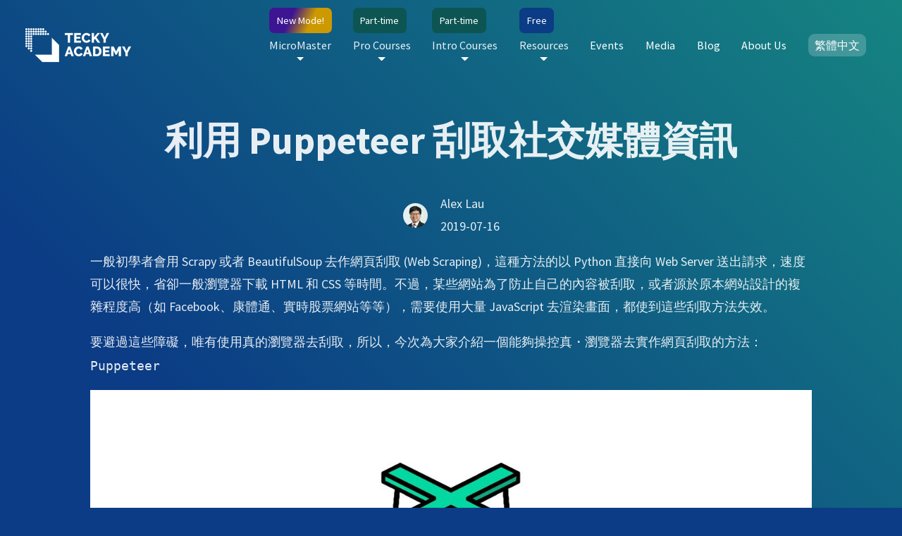

--- FILE ---
content_type: text/html
request_url: https://tecky.io/en/blog/%e5%88%a9%e7%94%a8Puppeteer%e5%88%ae%e5%8f%96%e7%a4%be%e4%ba%a4%e5%aa%92%e9%ab%94%e8%b3%87%e8%a8%8a/
body_size: 64447
content:
<!DOCTYPE html><html lang="en-HK"><head><meta charSet="utf-8"/><meta http-equiv="x-ua-compatible" content="ie=edge"/><meta name="viewport" content="width=device-width, initial-scale=1, shrink-to-fit=no"/><meta name="theme-color" content="#0B3C85"/><meta data-react-helmet="true" name="keywords" content="tecky, academy, coding, bootcamp, micromaster, programming, blog"/><meta data-react-helmet="true" name="twitter:description" content="Become a professional developer in 16 weeks. Learn programming in a qualified, 5-star rating coding bootcamp. Enroll now to be a part of the most fast-growing industry."/><meta data-react-helmet="true" name="twitter:title" content="利用 Puppeteer 刮取社交媒體資訊"/><meta data-react-helmet="true" name="twitter:creator" content="@teckyio"/><meta data-react-helmet="true" name="twitter:card" content="summary"/><meta data-react-helmet="true" property="og:type" content="website"/><meta data-react-helmet="true" property="og:description" content="Become a professional developer in 16 weeks. Learn programming in a qualified, 5-star rating coding bootcamp. Enroll now to be a part of the most fast-growing industry."/><meta data-react-helmet="true" property="og:title" content="利用 Puppeteer 刮取社交媒體資訊"/><meta data-react-helmet="true" name="description" content="Become a professional developer in 16 weeks. Learn programming in a qualified, 5-star rating coding bootcamp. Enroll now to be a part of the most fast-growing industry."/><meta name="generator" content="Gatsby 4.9.3"/><style data-href="/styles.7ad1a9e68a602c3cb877.css" data-identity="gatsby-global-css">@font-face{font-display:swap;font-family:Source Sans\ 3;font-style:normal;font-weight:400;src:url([data-uri]) format("woff2"),url(/static/source-sans-3-all-400-normal-8122e461dde61307b42fb6ba75c90081.woff) format("woff");unicode-range:U+0460-052f,U+1c80-1c88,U+20b4,U+2de0-2dff,U+a640-a69f,U+fe2e-fe2f}@font-face{font-display:swap;font-family:Source Sans\ 3;font-style:normal;font-weight:400;src:url([data-uri]) format("woff2"),url(/static/source-sans-3-all-400-normal-8122e461dde61307b42fb6ba75c90081.woff) format("woff");unicode-range:U+0400-045f,U+0490-0491,U+04b0-04b1,U+2116}@font-face{font-display:swap;font-family:Source Sans\ 3;font-style:normal;font-weight:400;src:url([data-uri]) format("woff2"),url(/static/source-sans-3-all-400-normal-8122e461dde61307b42fb6ba75c90081.woff) format("woff");unicode-range:U+1f??}@font-face{font-display:swap;font-family:Source Sans\ 3;font-style:normal;font-weight:400;src:url([data-uri]) format("woff2"),url(/static/source-sans-3-all-400-normal-8122e461dde61307b42fb6ba75c90081.woff) format("woff");unicode-range:U+0370-03ff}@font-face{font-display:swap;font-family:Source Sans\ 3;font-style:normal;font-weight:400;src:url([data-uri]) format("woff2"),url(/static/source-sans-3-all-400-normal-8122e461dde61307b42fb6ba75c90081.woff) format("woff");unicode-range:U+0102-0103,U+0110-0111,U+0128-0129,U+0168-0169,U+01a0-01a1,U+01af-01b0,U+1ea0-1ef9,U+20ab}@font-face{font-display:swap;font-family:Source Sans\ 3;font-style:normal;font-weight:400;src:url(/static/source-sans-3-latin-ext-400-normal-9fbd01aa6562f3b592c7ba3a306abb9a.woff2) format("woff2"),url(/static/source-sans-3-all-400-normal-8122e461dde61307b42fb6ba75c90081.woff) format("woff");unicode-range:U+0100-024f,U+0259,U+1e??,U+2020,U+20a0-20ab,U+20ad-20cf,U+2113,U+2c60-2c7f,U+a720-a7ff}@font-face{font-display:swap;font-family:Source Sans\ 3;font-style:normal;font-weight:400;src:url(/static/source-sans-3-latin-400-normal-f42b309ddbb81a6f0c2f75d018b04fef.woff2) format("woff2"),url(/static/source-sans-3-all-400-normal-8122e461dde61307b42fb6ba75c90081.woff) format("woff");unicode-range:U+00??,U+0131,U+0152-0153,U+02bb-02bc,U+02c6,U+02da,U+02dc,U+2000-206f,U+2074,U+20ac,U+2122,U+2191,U+2193,U+2212,U+2215,U+feff,U+fffd}/*!
 * animate.css - https://animate.style/
 * Version - 4.1.1
 * Licensed under the MIT license - http://opensource.org/licenses/MIT
 *
 * Copyright (c) 2020 Animate.css
 */:root{--animate-duration:1s;--animate-delay:1s;--animate-repeat:1}.animate__animated{-webkit-animation-duration:1s;animation-duration:1s;-webkit-animation-duration:var(--animate-duration);animation-duration:var(--animate-duration);-webkit-animation-fill-mode:both;animation-fill-mode:both}.animate__animated.animate__infinite{-webkit-animation-iteration-count:infinite;animation-iteration-count:infinite}.animate__animated.animate__repeat-1{-webkit-animation-iteration-count:1;animation-iteration-count:1;-webkit-animation-iteration-count:var(--animate-repeat);animation-iteration-count:var(--animate-repeat)}.animate__animated.animate__repeat-2{-webkit-animation-iteration-count:2;animation-iteration-count:2;-webkit-animation-iteration-count:calc(var(--animate-repeat)*2);animation-iteration-count:calc(var(--animate-repeat)*2)}.animate__animated.animate__repeat-3{-webkit-animation-iteration-count:3;animation-iteration-count:3;-webkit-animation-iteration-count:calc(var(--animate-repeat)*3);animation-iteration-count:calc(var(--animate-repeat)*3)}.animate__animated.animate__delay-1s{-webkit-animation-delay:1s;animation-delay:1s;-webkit-animation-delay:var(--animate-delay);animation-delay:var(--animate-delay)}.animate__animated.animate__delay-2s{-webkit-animation-delay:2s;animation-delay:2s;-webkit-animation-delay:calc(var(--animate-delay)*2);animation-delay:calc(var(--animate-delay)*2)}.animate__animated.animate__delay-3s{-webkit-animation-delay:3s;animation-delay:3s;-webkit-animation-delay:calc(var(--animate-delay)*3);animation-delay:calc(var(--animate-delay)*3)}.animate__animated.animate__delay-4s{-webkit-animation-delay:4s;animation-delay:4s;-webkit-animation-delay:calc(var(--animate-delay)*4);animation-delay:calc(var(--animate-delay)*4)}.animate__animated.animate__delay-5s{-webkit-animation-delay:5s;animation-delay:5s;-webkit-animation-delay:calc(var(--animate-delay)*5);animation-delay:calc(var(--animate-delay)*5)}.animate__animated.animate__faster{-webkit-animation-duration:.5s;animation-duration:.5s;-webkit-animation-duration:calc(var(--animate-duration)/2);animation-duration:calc(var(--animate-duration)/2)}.animate__animated.animate__fast{-webkit-animation-duration:.8s;animation-duration:.8s;-webkit-animation-duration:calc(var(--animate-duration)*.8);animation-duration:calc(var(--animate-duration)*.8)}.animate__animated.animate__slow{-webkit-animation-duration:2s;animation-duration:2s;-webkit-animation-duration:calc(var(--animate-duration)*2);animation-duration:calc(var(--animate-duration)*2)}.animate__animated.animate__slower{-webkit-animation-duration:3s;animation-duration:3s;-webkit-animation-duration:calc(var(--animate-duration)*3);animation-duration:calc(var(--animate-duration)*3)}@media (prefers-reduced-motion:reduce),print{.animate__animated{-webkit-animation-duration:1ms!important;animation-duration:1ms!important;-webkit-animation-iteration-count:1!important;animation-iteration-count:1!important;transition-duration:1ms!important}.animate__animated[class*=Out]{opacity:0}}@-webkit-keyframes bounce{0%,20%,53%,to{-webkit-animation-timing-function:cubic-bezier(.215,.61,.355,1);animation-timing-function:cubic-bezier(.215,.61,.355,1);-webkit-transform:translateZ(0);transform:translateZ(0)}40%,43%{-webkit-animation-timing-function:cubic-bezier(.755,.05,.855,.06);animation-timing-function:cubic-bezier(.755,.05,.855,.06);-webkit-transform:translate3d(0,-30px,0) scaleY(1.1);transform:translate3d(0,-30px,0) scaleY(1.1)}70%{-webkit-animation-timing-function:cubic-bezier(.755,.05,.855,.06);animation-timing-function:cubic-bezier(.755,.05,.855,.06);-webkit-transform:translate3d(0,-15px,0) scaleY(1.05);transform:translate3d(0,-15px,0) scaleY(1.05)}80%{-webkit-transform:translateZ(0) scaleY(.95);transform:translateZ(0) scaleY(.95);transition-timing-function:cubic-bezier(.215,.61,.355,1)}90%{-webkit-transform:translate3d(0,-4px,0) scaleY(1.02);transform:translate3d(0,-4px,0) scaleY(1.02)}}@keyframes bounce{0%,20%,53%,to{-webkit-animation-timing-function:cubic-bezier(.215,.61,.355,1);animation-timing-function:cubic-bezier(.215,.61,.355,1);-webkit-transform:translateZ(0);transform:translateZ(0)}40%,43%{-webkit-animation-timing-function:cubic-bezier(.755,.05,.855,.06);animation-timing-function:cubic-bezier(.755,.05,.855,.06);-webkit-transform:translate3d(0,-30px,0) scaleY(1.1);transform:translate3d(0,-30px,0) scaleY(1.1)}70%{-webkit-animation-timing-function:cubic-bezier(.755,.05,.855,.06);animation-timing-function:cubic-bezier(.755,.05,.855,.06);-webkit-transform:translate3d(0,-15px,0) scaleY(1.05);transform:translate3d(0,-15px,0) scaleY(1.05)}80%{-webkit-transform:translateZ(0) scaleY(.95);transform:translateZ(0) scaleY(.95);transition-timing-function:cubic-bezier(.215,.61,.355,1)}90%{-webkit-transform:translate3d(0,-4px,0) scaleY(1.02);transform:translate3d(0,-4px,0) scaleY(1.02)}}.animate__bounce{-webkit-animation-name:bounce;animation-name:bounce;-webkit-transform-origin:center bottom;transform-origin:center bottom}@-webkit-keyframes flash{0%,50%,to{opacity:1}25%,75%{opacity:0}}@keyframes flash{0%,50%,to{opacity:1}25%,75%{opacity:0}}.animate__flash{-webkit-animation-name:flash;animation-name:flash}@-webkit-keyframes pulse{0%{-webkit-transform:scaleX(1);transform:scaleX(1)}50%{-webkit-transform:scale3d(1.05,1.05,1.05);transform:scale3d(1.05,1.05,1.05)}to{-webkit-transform:scaleX(1);transform:scaleX(1)}}@keyframes pulse{0%{-webkit-transform:scaleX(1);transform:scaleX(1)}50%{-webkit-transform:scale3d(1.05,1.05,1.05);transform:scale3d(1.05,1.05,1.05)}to{-webkit-transform:scaleX(1);transform:scaleX(1)}}.animate__pulse{-webkit-animation-name:pulse;animation-name:pulse;-webkit-animation-timing-function:ease-in-out;animation-timing-function:ease-in-out}@-webkit-keyframes rubberBand{0%{-webkit-transform:scaleX(1);transform:scaleX(1)}30%{-webkit-transform:scale3d(1.25,.75,1);transform:scale3d(1.25,.75,1)}40%{-webkit-transform:scale3d(.75,1.25,1);transform:scale3d(.75,1.25,1)}50%{-webkit-transform:scale3d(1.15,.85,1);transform:scale3d(1.15,.85,1)}65%{-webkit-transform:scale3d(.95,1.05,1);transform:scale3d(.95,1.05,1)}75%{-webkit-transform:scale3d(1.05,.95,1);transform:scale3d(1.05,.95,1)}to{-webkit-transform:scaleX(1);transform:scaleX(1)}}@keyframes rubberBand{0%{-webkit-transform:scaleX(1);transform:scaleX(1)}30%{-webkit-transform:scale3d(1.25,.75,1);transform:scale3d(1.25,.75,1)}40%{-webkit-transform:scale3d(.75,1.25,1);transform:scale3d(.75,1.25,1)}50%{-webkit-transform:scale3d(1.15,.85,1);transform:scale3d(1.15,.85,1)}65%{-webkit-transform:scale3d(.95,1.05,1);transform:scale3d(.95,1.05,1)}75%{-webkit-transform:scale3d(1.05,.95,1);transform:scale3d(1.05,.95,1)}to{-webkit-transform:scaleX(1);transform:scaleX(1)}}.animate__rubberBand{-webkit-animation-name:rubberBand;animation-name:rubberBand}@-webkit-keyframes shakeX{0%,to{-webkit-transform:translateZ(0);transform:translateZ(0)}10%,30%,50%,70%,90%{-webkit-transform:translate3d(-10px,0,0);transform:translate3d(-10px,0,0)}20%,40%,60%,80%{-webkit-transform:translate3d(10px,0,0);transform:translate3d(10px,0,0)}}@keyframes shakeX{0%,to{-webkit-transform:translateZ(0);transform:translateZ(0)}10%,30%,50%,70%,90%{-webkit-transform:translate3d(-10px,0,0);transform:translate3d(-10px,0,0)}20%,40%,60%,80%{-webkit-transform:translate3d(10px,0,0);transform:translate3d(10px,0,0)}}.animate__shakeX{-webkit-animation-name:shakeX;animation-name:shakeX}@-webkit-keyframes shakeY{0%,to{-webkit-transform:translateZ(0);transform:translateZ(0)}10%,30%,50%,70%,90%{-webkit-transform:translate3d(0,-10px,0);transform:translate3d(0,-10px,0)}20%,40%,60%,80%{-webkit-transform:translate3d(0,10px,0);transform:translate3d(0,10px,0)}}@keyframes shakeY{0%,to{-webkit-transform:translateZ(0);transform:translateZ(0)}10%,30%,50%,70%,90%{-webkit-transform:translate3d(0,-10px,0);transform:translate3d(0,-10px,0)}20%,40%,60%,80%{-webkit-transform:translate3d(0,10px,0);transform:translate3d(0,10px,0)}}.animate__shakeY{-webkit-animation-name:shakeY;animation-name:shakeY}@-webkit-keyframes headShake{0%{-webkit-transform:translateX(0);transform:translateX(0)}6.5%{-webkit-transform:translateX(-6px) rotateY(-9deg);transform:translateX(-6px) rotateY(-9deg)}18.5%{-webkit-transform:translateX(5px) rotateY(7deg);transform:translateX(5px) rotateY(7deg)}31.5%{-webkit-transform:translateX(-3px) rotateY(-5deg);transform:translateX(-3px) rotateY(-5deg)}43.5%{-webkit-transform:translateX(2px) rotateY(3deg);transform:translateX(2px) rotateY(3deg)}50%{-webkit-transform:translateX(0);transform:translateX(0)}}@keyframes headShake{0%{-webkit-transform:translateX(0);transform:translateX(0)}6.5%{-webkit-transform:translateX(-6px) rotateY(-9deg);transform:translateX(-6px) rotateY(-9deg)}18.5%{-webkit-transform:translateX(5px) rotateY(7deg);transform:translateX(5px) rotateY(7deg)}31.5%{-webkit-transform:translateX(-3px) rotateY(-5deg);transform:translateX(-3px) rotateY(-5deg)}43.5%{-webkit-transform:translateX(2px) rotateY(3deg);transform:translateX(2px) rotateY(3deg)}50%{-webkit-transform:translateX(0);transform:translateX(0)}}.animate__headShake{-webkit-animation-name:headShake;animation-name:headShake;-webkit-animation-timing-function:ease-in-out;animation-timing-function:ease-in-out}@-webkit-keyframes swing{20%{-webkit-transform:rotate(15deg);transform:rotate(15deg)}40%{-webkit-transform:rotate(-10deg);transform:rotate(-10deg)}60%{-webkit-transform:rotate(5deg);transform:rotate(5deg)}80%{-webkit-transform:rotate(-5deg);transform:rotate(-5deg)}to{-webkit-transform:rotate(0deg);transform:rotate(0deg)}}@keyframes swing{20%{-webkit-transform:rotate(15deg);transform:rotate(15deg)}40%{-webkit-transform:rotate(-10deg);transform:rotate(-10deg)}60%{-webkit-transform:rotate(5deg);transform:rotate(5deg)}80%{-webkit-transform:rotate(-5deg);transform:rotate(-5deg)}to{-webkit-transform:rotate(0deg);transform:rotate(0deg)}}.animate__swing{-webkit-animation-name:swing;animation-name:swing;-webkit-transform-origin:top center;transform-origin:top center}@-webkit-keyframes tada{0%{-webkit-transform:scaleX(1);transform:scaleX(1)}10%,20%{-webkit-transform:scale3d(.9,.9,.9) rotate(-3deg);transform:scale3d(.9,.9,.9) rotate(-3deg)}30%,50%,70%,90%{-webkit-transform:scale3d(1.1,1.1,1.1) rotate(3deg);transform:scale3d(1.1,1.1,1.1) rotate(3deg)}40%,60%,80%{-webkit-transform:scale3d(1.1,1.1,1.1) rotate(-3deg);transform:scale3d(1.1,1.1,1.1) rotate(-3deg)}to{-webkit-transform:scaleX(1);transform:scaleX(1)}}@keyframes tada{0%{-webkit-transform:scaleX(1);transform:scaleX(1)}10%,20%{-webkit-transform:scale3d(.9,.9,.9) rotate(-3deg);transform:scale3d(.9,.9,.9) rotate(-3deg)}30%,50%,70%,90%{-webkit-transform:scale3d(1.1,1.1,1.1) rotate(3deg);transform:scale3d(1.1,1.1,1.1) rotate(3deg)}40%,60%,80%{-webkit-transform:scale3d(1.1,1.1,1.1) rotate(-3deg);transform:scale3d(1.1,1.1,1.1) rotate(-3deg)}to{-webkit-transform:scaleX(1);transform:scaleX(1)}}.animate__tada{-webkit-animation-name:tada;animation-name:tada}@-webkit-keyframes wobble{0%{-webkit-transform:translateZ(0);transform:translateZ(0)}15%{-webkit-transform:translate3d(-25%,0,0) rotate(-5deg);transform:translate3d(-25%,0,0) rotate(-5deg)}30%{-webkit-transform:translate3d(20%,0,0) rotate(3deg);transform:translate3d(20%,0,0) rotate(3deg)}45%{-webkit-transform:translate3d(-15%,0,0) rotate(-3deg);transform:translate3d(-15%,0,0) rotate(-3deg)}60%{-webkit-transform:translate3d(10%,0,0) rotate(2deg);transform:translate3d(10%,0,0) rotate(2deg)}75%{-webkit-transform:translate3d(-5%,0,0) rotate(-1deg);transform:translate3d(-5%,0,0) rotate(-1deg)}to{-webkit-transform:translateZ(0);transform:translateZ(0)}}@keyframes wobble{0%{-webkit-transform:translateZ(0);transform:translateZ(0)}15%{-webkit-transform:translate3d(-25%,0,0) rotate(-5deg);transform:translate3d(-25%,0,0) rotate(-5deg)}30%{-webkit-transform:translate3d(20%,0,0) rotate(3deg);transform:translate3d(20%,0,0) rotate(3deg)}45%{-webkit-transform:translate3d(-15%,0,0) rotate(-3deg);transform:translate3d(-15%,0,0) rotate(-3deg)}60%{-webkit-transform:translate3d(10%,0,0) rotate(2deg);transform:translate3d(10%,0,0) rotate(2deg)}75%{-webkit-transform:translate3d(-5%,0,0) rotate(-1deg);transform:translate3d(-5%,0,0) rotate(-1deg)}to{-webkit-transform:translateZ(0);transform:translateZ(0)}}.animate__wobble{-webkit-animation-name:wobble;animation-name:wobble}@-webkit-keyframes jello{0%,11.1%,to{-webkit-transform:translateZ(0);transform:translateZ(0)}22.2%{-webkit-transform:skewX(-12.5deg) skewY(-12.5deg);transform:skewX(-12.5deg) skewY(-12.5deg)}33.3%{-webkit-transform:skewX(6.25deg) skewY(6.25deg);transform:skewX(6.25deg) skewY(6.25deg)}44.4%{-webkit-transform:skewX(-3.125deg) skewY(-3.125deg);transform:skewX(-3.125deg) skewY(-3.125deg)}55.5%{-webkit-transform:skewX(1.5625deg) skewY(1.5625deg);transform:skewX(1.5625deg) skewY(1.5625deg)}66.6%{-webkit-transform:skewX(-.78125deg) skewY(-.78125deg);transform:skewX(-.78125deg) skewY(-.78125deg)}77.7%{-webkit-transform:skewX(.390625deg) skewY(.390625deg);transform:skewX(.390625deg) skewY(.390625deg)}88.8%{-webkit-transform:skewX(-.1953125deg) skewY(-.1953125deg);transform:skewX(-.1953125deg) skewY(-.1953125deg)}}@keyframes jello{0%,11.1%,to{-webkit-transform:translateZ(0);transform:translateZ(0)}22.2%{-webkit-transform:skewX(-12.5deg) skewY(-12.5deg);transform:skewX(-12.5deg) skewY(-12.5deg)}33.3%{-webkit-transform:skewX(6.25deg) skewY(6.25deg);transform:skewX(6.25deg) skewY(6.25deg)}44.4%{-webkit-transform:skewX(-3.125deg) skewY(-3.125deg);transform:skewX(-3.125deg) skewY(-3.125deg)}55.5%{-webkit-transform:skewX(1.5625deg) skewY(1.5625deg);transform:skewX(1.5625deg) skewY(1.5625deg)}66.6%{-webkit-transform:skewX(-.78125deg) skewY(-.78125deg);transform:skewX(-.78125deg) skewY(-.78125deg)}77.7%{-webkit-transform:skewX(.390625deg) skewY(.390625deg);transform:skewX(.390625deg) skewY(.390625deg)}88.8%{-webkit-transform:skewX(-.1953125deg) skewY(-.1953125deg);transform:skewX(-.1953125deg) skewY(-.1953125deg)}}.animate__jello{-webkit-animation-name:jello;animation-name:jello;-webkit-transform-origin:center;transform-origin:center}@-webkit-keyframes heartBeat{0%{-webkit-transform:scale(1);transform:scale(1)}14%{-webkit-transform:scale(1.3);transform:scale(1.3)}28%{-webkit-transform:scale(1);transform:scale(1)}42%{-webkit-transform:scale(1.3);transform:scale(1.3)}70%{-webkit-transform:scale(1);transform:scale(1)}}@keyframes heartBeat{0%{-webkit-transform:scale(1);transform:scale(1)}14%{-webkit-transform:scale(1.3);transform:scale(1.3)}28%{-webkit-transform:scale(1);transform:scale(1)}42%{-webkit-transform:scale(1.3);transform:scale(1.3)}70%{-webkit-transform:scale(1);transform:scale(1)}}.animate__heartBeat{-webkit-animation-duration:1.3s;animation-duration:1.3s;-webkit-animation-duration:calc(var(--animate-duration)*1.3);animation-duration:calc(var(--animate-duration)*1.3);-webkit-animation-name:heartBeat;animation-name:heartBeat;-webkit-animation-timing-function:ease-in-out;animation-timing-function:ease-in-out}@-webkit-keyframes backInDown{0%{opacity:.7;-webkit-transform:translateY(-1200px) scale(.7);transform:translateY(-1200px) scale(.7)}80%{opacity:.7;-webkit-transform:translateY(0) scale(.7);transform:translateY(0) scale(.7)}to{opacity:1;-webkit-transform:scale(1);transform:scale(1)}}@keyframes backInDown{0%{opacity:.7;-webkit-transform:translateY(-1200px) scale(.7);transform:translateY(-1200px) scale(.7)}80%{opacity:.7;-webkit-transform:translateY(0) scale(.7);transform:translateY(0) scale(.7)}to{opacity:1;-webkit-transform:scale(1);transform:scale(1)}}.animate__backInDown{-webkit-animation-name:backInDown;animation-name:backInDown}@-webkit-keyframes backInLeft{0%{opacity:.7;-webkit-transform:translateX(-2000px) scale(.7);transform:translateX(-2000px) scale(.7)}80%{opacity:.7;-webkit-transform:translateX(0) scale(.7);transform:translateX(0) scale(.7)}to{opacity:1;-webkit-transform:scale(1);transform:scale(1)}}@keyframes backInLeft{0%{opacity:.7;-webkit-transform:translateX(-2000px) scale(.7);transform:translateX(-2000px) scale(.7)}80%{opacity:.7;-webkit-transform:translateX(0) scale(.7);transform:translateX(0) scale(.7)}to{opacity:1;-webkit-transform:scale(1);transform:scale(1)}}.animate__backInLeft{-webkit-animation-name:backInLeft;animation-name:backInLeft}@-webkit-keyframes backInRight{0%{opacity:.7;-webkit-transform:translateX(2000px) scale(.7);transform:translateX(2000px) scale(.7)}80%{opacity:.7;-webkit-transform:translateX(0) scale(.7);transform:translateX(0) scale(.7)}to{opacity:1;-webkit-transform:scale(1);transform:scale(1)}}@keyframes backInRight{0%{opacity:.7;-webkit-transform:translateX(2000px) scale(.7);transform:translateX(2000px) scale(.7)}80%{opacity:.7;-webkit-transform:translateX(0) scale(.7);transform:translateX(0) scale(.7)}to{opacity:1;-webkit-transform:scale(1);transform:scale(1)}}.animate__backInRight{-webkit-animation-name:backInRight;animation-name:backInRight}@-webkit-keyframes backInUp{0%{opacity:.7;-webkit-transform:translateY(1200px) scale(.7);transform:translateY(1200px) scale(.7)}80%{opacity:.7;-webkit-transform:translateY(0) scale(.7);transform:translateY(0) scale(.7)}to{opacity:1;-webkit-transform:scale(1);transform:scale(1)}}@keyframes backInUp{0%{opacity:.7;-webkit-transform:translateY(1200px) scale(.7);transform:translateY(1200px) scale(.7)}80%{opacity:.7;-webkit-transform:translateY(0) scale(.7);transform:translateY(0) scale(.7)}to{opacity:1;-webkit-transform:scale(1);transform:scale(1)}}.animate__backInUp{-webkit-animation-name:backInUp;animation-name:backInUp}@-webkit-keyframes backOutDown{0%{opacity:1;-webkit-transform:scale(1);transform:scale(1)}20%{opacity:.7;-webkit-transform:translateY(0) scale(.7);transform:translateY(0) scale(.7)}to{opacity:.7;-webkit-transform:translateY(700px) scale(.7);transform:translateY(700px) scale(.7)}}@keyframes backOutDown{0%{opacity:1;-webkit-transform:scale(1);transform:scale(1)}20%{opacity:.7;-webkit-transform:translateY(0) scale(.7);transform:translateY(0) scale(.7)}to{opacity:.7;-webkit-transform:translateY(700px) scale(.7);transform:translateY(700px) scale(.7)}}.animate__backOutDown{-webkit-animation-name:backOutDown;animation-name:backOutDown}@-webkit-keyframes backOutLeft{0%{opacity:1;-webkit-transform:scale(1);transform:scale(1)}20%{opacity:.7;-webkit-transform:translateX(0) scale(.7);transform:translateX(0) scale(.7)}to{opacity:.7;-webkit-transform:translateX(-2000px) scale(.7);transform:translateX(-2000px) scale(.7)}}@keyframes backOutLeft{0%{opacity:1;-webkit-transform:scale(1);transform:scale(1)}20%{opacity:.7;-webkit-transform:translateX(0) scale(.7);transform:translateX(0) scale(.7)}to{opacity:.7;-webkit-transform:translateX(-2000px) scale(.7);transform:translateX(-2000px) scale(.7)}}.animate__backOutLeft{-webkit-animation-name:backOutLeft;animation-name:backOutLeft}@-webkit-keyframes backOutRight{0%{opacity:1;-webkit-transform:scale(1);transform:scale(1)}20%{opacity:.7;-webkit-transform:translateX(0) scale(.7);transform:translateX(0) scale(.7)}to{opacity:.7;-webkit-transform:translateX(2000px) scale(.7);transform:translateX(2000px) scale(.7)}}@keyframes backOutRight{0%{opacity:1;-webkit-transform:scale(1);transform:scale(1)}20%{opacity:.7;-webkit-transform:translateX(0) scale(.7);transform:translateX(0) scale(.7)}to{opacity:.7;-webkit-transform:translateX(2000px) scale(.7);transform:translateX(2000px) scale(.7)}}.animate__backOutRight{-webkit-animation-name:backOutRight;animation-name:backOutRight}@-webkit-keyframes backOutUp{0%{opacity:1;-webkit-transform:scale(1);transform:scale(1)}20%{opacity:.7;-webkit-transform:translateY(0) scale(.7);transform:translateY(0) scale(.7)}to{opacity:.7;-webkit-transform:translateY(-700px) scale(.7);transform:translateY(-700px) scale(.7)}}@keyframes backOutUp{0%{opacity:1;-webkit-transform:scale(1);transform:scale(1)}20%{opacity:.7;-webkit-transform:translateY(0) scale(.7);transform:translateY(0) scale(.7)}to{opacity:.7;-webkit-transform:translateY(-700px) scale(.7);transform:translateY(-700px) scale(.7)}}.animate__backOutUp{-webkit-animation-name:backOutUp;animation-name:backOutUp}@-webkit-keyframes bounceIn{0%,20%,40%,60%,80%,to{-webkit-animation-timing-function:cubic-bezier(.215,.61,.355,1);animation-timing-function:cubic-bezier(.215,.61,.355,1)}0%{opacity:0;-webkit-transform:scale3d(.3,.3,.3);transform:scale3d(.3,.3,.3)}20%{-webkit-transform:scale3d(1.1,1.1,1.1);transform:scale3d(1.1,1.1,1.1)}40%{-webkit-transform:scale3d(.9,.9,.9);transform:scale3d(.9,.9,.9)}60%{opacity:1;-webkit-transform:scale3d(1.03,1.03,1.03);transform:scale3d(1.03,1.03,1.03)}80%{-webkit-transform:scale3d(.97,.97,.97);transform:scale3d(.97,.97,.97)}to{opacity:1;-webkit-transform:scaleX(1);transform:scaleX(1)}}@keyframes bounceIn{0%,20%,40%,60%,80%,to{-webkit-animation-timing-function:cubic-bezier(.215,.61,.355,1);animation-timing-function:cubic-bezier(.215,.61,.355,1)}0%{opacity:0;-webkit-transform:scale3d(.3,.3,.3);transform:scale3d(.3,.3,.3)}20%{-webkit-transform:scale3d(1.1,1.1,1.1);transform:scale3d(1.1,1.1,1.1)}40%{-webkit-transform:scale3d(.9,.9,.9);transform:scale3d(.9,.9,.9)}60%{opacity:1;-webkit-transform:scale3d(1.03,1.03,1.03);transform:scale3d(1.03,1.03,1.03)}80%{-webkit-transform:scale3d(.97,.97,.97);transform:scale3d(.97,.97,.97)}to{opacity:1;-webkit-transform:scaleX(1);transform:scaleX(1)}}.animate__bounceIn{-webkit-animation-duration:.75s;animation-duration:.75s;-webkit-animation-duration:calc(var(--animate-duration)*.75);animation-duration:calc(var(--animate-duration)*.75);-webkit-animation-name:bounceIn;animation-name:bounceIn}@-webkit-keyframes bounceInDown{0%,60%,75%,90%,to{-webkit-animation-timing-function:cubic-bezier(.215,.61,.355,1);animation-timing-function:cubic-bezier(.215,.61,.355,1)}0%{opacity:0;-webkit-transform:translate3d(0,-3000px,0) scaleY(3);transform:translate3d(0,-3000px,0) scaleY(3)}60%{opacity:1;-webkit-transform:translate3d(0,25px,0) scaleY(.9);transform:translate3d(0,25px,0) scaleY(.9)}75%{-webkit-transform:translate3d(0,-10px,0) scaleY(.95);transform:translate3d(0,-10px,0) scaleY(.95)}90%{-webkit-transform:translate3d(0,5px,0) scaleY(.985);transform:translate3d(0,5px,0) scaleY(.985)}to{-webkit-transform:translateZ(0);transform:translateZ(0)}}@keyframes bounceInDown{0%,60%,75%,90%,to{-webkit-animation-timing-function:cubic-bezier(.215,.61,.355,1);animation-timing-function:cubic-bezier(.215,.61,.355,1)}0%{opacity:0;-webkit-transform:translate3d(0,-3000px,0) scaleY(3);transform:translate3d(0,-3000px,0) scaleY(3)}60%{opacity:1;-webkit-transform:translate3d(0,25px,0) scaleY(.9);transform:translate3d(0,25px,0) scaleY(.9)}75%{-webkit-transform:translate3d(0,-10px,0) scaleY(.95);transform:translate3d(0,-10px,0) scaleY(.95)}90%{-webkit-transform:translate3d(0,5px,0) scaleY(.985);transform:translate3d(0,5px,0) scaleY(.985)}to{-webkit-transform:translateZ(0);transform:translateZ(0)}}.animate__bounceInDown{-webkit-animation-name:bounceInDown;animation-name:bounceInDown}@-webkit-keyframes bounceInLeft{0%,60%,75%,90%,to{-webkit-animation-timing-function:cubic-bezier(.215,.61,.355,1);animation-timing-function:cubic-bezier(.215,.61,.355,1)}0%{opacity:0;-webkit-transform:translate3d(-3000px,0,0) scaleX(3);transform:translate3d(-3000px,0,0) scaleX(3)}60%{opacity:1;-webkit-transform:translate3d(25px,0,0) scaleX(1);transform:translate3d(25px,0,0) scaleX(1)}75%{-webkit-transform:translate3d(-10px,0,0) scaleX(.98);transform:translate3d(-10px,0,0) scaleX(.98)}90%{-webkit-transform:translate3d(5px,0,0) scaleX(.995);transform:translate3d(5px,0,0) scaleX(.995)}to{-webkit-transform:translateZ(0);transform:translateZ(0)}}@keyframes bounceInLeft{0%,60%,75%,90%,to{-webkit-animation-timing-function:cubic-bezier(.215,.61,.355,1);animation-timing-function:cubic-bezier(.215,.61,.355,1)}0%{opacity:0;-webkit-transform:translate3d(-3000px,0,0) scaleX(3);transform:translate3d(-3000px,0,0) scaleX(3)}60%{opacity:1;-webkit-transform:translate3d(25px,0,0) scaleX(1);transform:translate3d(25px,0,0) scaleX(1)}75%{-webkit-transform:translate3d(-10px,0,0) scaleX(.98);transform:translate3d(-10px,0,0) scaleX(.98)}90%{-webkit-transform:translate3d(5px,0,0) scaleX(.995);transform:translate3d(5px,0,0) scaleX(.995)}to{-webkit-transform:translateZ(0);transform:translateZ(0)}}.animate__bounceInLeft{-webkit-animation-name:bounceInLeft;animation-name:bounceInLeft}@-webkit-keyframes bounceInRight{0%,60%,75%,90%,to{-webkit-animation-timing-function:cubic-bezier(.215,.61,.355,1);animation-timing-function:cubic-bezier(.215,.61,.355,1)}0%{opacity:0;-webkit-transform:translate3d(3000px,0,0) scaleX(3);transform:translate3d(3000px,0,0) scaleX(3)}60%{opacity:1;-webkit-transform:translate3d(-25px,0,0) scaleX(1);transform:translate3d(-25px,0,0) scaleX(1)}75%{-webkit-transform:translate3d(10px,0,0) scaleX(.98);transform:translate3d(10px,0,0) scaleX(.98)}90%{-webkit-transform:translate3d(-5px,0,0) scaleX(.995);transform:translate3d(-5px,0,0) scaleX(.995)}to{-webkit-transform:translateZ(0);transform:translateZ(0)}}@keyframes bounceInRight{0%,60%,75%,90%,to{-webkit-animation-timing-function:cubic-bezier(.215,.61,.355,1);animation-timing-function:cubic-bezier(.215,.61,.355,1)}0%{opacity:0;-webkit-transform:translate3d(3000px,0,0) scaleX(3);transform:translate3d(3000px,0,0) scaleX(3)}60%{opacity:1;-webkit-transform:translate3d(-25px,0,0) scaleX(1);transform:translate3d(-25px,0,0) scaleX(1)}75%{-webkit-transform:translate3d(10px,0,0) scaleX(.98);transform:translate3d(10px,0,0) scaleX(.98)}90%{-webkit-transform:translate3d(-5px,0,0) scaleX(.995);transform:translate3d(-5px,0,0) scaleX(.995)}to{-webkit-transform:translateZ(0);transform:translateZ(0)}}.animate__bounceInRight{-webkit-animation-name:bounceInRight;animation-name:bounceInRight}@-webkit-keyframes bounceInUp{0%,60%,75%,90%,to{-webkit-animation-timing-function:cubic-bezier(.215,.61,.355,1);animation-timing-function:cubic-bezier(.215,.61,.355,1)}0%{opacity:0;-webkit-transform:translate3d(0,3000px,0) scaleY(5);transform:translate3d(0,3000px,0) scaleY(5)}60%{opacity:1;-webkit-transform:translate3d(0,-20px,0) scaleY(.9);transform:translate3d(0,-20px,0) scaleY(.9)}75%{-webkit-transform:translate3d(0,10px,0) scaleY(.95);transform:translate3d(0,10px,0) scaleY(.95)}90%{-webkit-transform:translate3d(0,-5px,0) scaleY(.985);transform:translate3d(0,-5px,0) scaleY(.985)}to{-webkit-transform:translateZ(0);transform:translateZ(0)}}@keyframes bounceInUp{0%,60%,75%,90%,to{-webkit-animation-timing-function:cubic-bezier(.215,.61,.355,1);animation-timing-function:cubic-bezier(.215,.61,.355,1)}0%{opacity:0;-webkit-transform:translate3d(0,3000px,0) scaleY(5);transform:translate3d(0,3000px,0) scaleY(5)}60%{opacity:1;-webkit-transform:translate3d(0,-20px,0) scaleY(.9);transform:translate3d(0,-20px,0) scaleY(.9)}75%{-webkit-transform:translate3d(0,10px,0) scaleY(.95);transform:translate3d(0,10px,0) scaleY(.95)}90%{-webkit-transform:translate3d(0,-5px,0) scaleY(.985);transform:translate3d(0,-5px,0) scaleY(.985)}to{-webkit-transform:translateZ(0);transform:translateZ(0)}}.animate__bounceInUp{-webkit-animation-name:bounceInUp;animation-name:bounceInUp}@-webkit-keyframes bounceOut{20%{-webkit-transform:scale3d(.9,.9,.9);transform:scale3d(.9,.9,.9)}50%,55%{opacity:1;-webkit-transform:scale3d(1.1,1.1,1.1);transform:scale3d(1.1,1.1,1.1)}to{opacity:0;-webkit-transform:scale3d(.3,.3,.3);transform:scale3d(.3,.3,.3)}}@keyframes bounceOut{20%{-webkit-transform:scale3d(.9,.9,.9);transform:scale3d(.9,.9,.9)}50%,55%{opacity:1;-webkit-transform:scale3d(1.1,1.1,1.1);transform:scale3d(1.1,1.1,1.1)}to{opacity:0;-webkit-transform:scale3d(.3,.3,.3);transform:scale3d(.3,.3,.3)}}.animate__bounceOut{-webkit-animation-duration:.75s;animation-duration:.75s;-webkit-animation-duration:calc(var(--animate-duration)*.75);animation-duration:calc(var(--animate-duration)*.75);-webkit-animation-name:bounceOut;animation-name:bounceOut}@-webkit-keyframes bounceOutDown{20%{-webkit-transform:translate3d(0,10px,0) scaleY(.985);transform:translate3d(0,10px,0) scaleY(.985)}40%,45%{opacity:1;-webkit-transform:translate3d(0,-20px,0) scaleY(.9);transform:translate3d(0,-20px,0) scaleY(.9)}to{opacity:0;-webkit-transform:translate3d(0,2000px,0) scaleY(3);transform:translate3d(0,2000px,0) scaleY(3)}}@keyframes bounceOutDown{20%{-webkit-transform:translate3d(0,10px,0) scaleY(.985);transform:translate3d(0,10px,0) scaleY(.985)}40%,45%{opacity:1;-webkit-transform:translate3d(0,-20px,0) scaleY(.9);transform:translate3d(0,-20px,0) scaleY(.9)}to{opacity:0;-webkit-transform:translate3d(0,2000px,0) scaleY(3);transform:translate3d(0,2000px,0) scaleY(3)}}.animate__bounceOutDown{-webkit-animation-name:bounceOutDown;animation-name:bounceOutDown}@-webkit-keyframes bounceOutLeft{20%{opacity:1;-webkit-transform:translate3d(20px,0,0) scaleX(.9);transform:translate3d(20px,0,0) scaleX(.9)}to{opacity:0;-webkit-transform:translate3d(-2000px,0,0) scaleX(2);transform:translate3d(-2000px,0,0) scaleX(2)}}@keyframes bounceOutLeft{20%{opacity:1;-webkit-transform:translate3d(20px,0,0) scaleX(.9);transform:translate3d(20px,0,0) scaleX(.9)}to{opacity:0;-webkit-transform:translate3d(-2000px,0,0) scaleX(2);transform:translate3d(-2000px,0,0) scaleX(2)}}.animate__bounceOutLeft{-webkit-animation-name:bounceOutLeft;animation-name:bounceOutLeft}@-webkit-keyframes bounceOutRight{20%{opacity:1;-webkit-transform:translate3d(-20px,0,0) scaleX(.9);transform:translate3d(-20px,0,0) scaleX(.9)}to{opacity:0;-webkit-transform:translate3d(2000px,0,0) scaleX(2);transform:translate3d(2000px,0,0) scaleX(2)}}@keyframes bounceOutRight{20%{opacity:1;-webkit-transform:translate3d(-20px,0,0) scaleX(.9);transform:translate3d(-20px,0,0) scaleX(.9)}to{opacity:0;-webkit-transform:translate3d(2000px,0,0) scaleX(2);transform:translate3d(2000px,0,0) scaleX(2)}}.animate__bounceOutRight{-webkit-animation-name:bounceOutRight;animation-name:bounceOutRight}@-webkit-keyframes bounceOutUp{20%{-webkit-transform:translate3d(0,-10px,0) scaleY(.985);transform:translate3d(0,-10px,0) scaleY(.985)}40%,45%{opacity:1;-webkit-transform:translate3d(0,20px,0) scaleY(.9);transform:translate3d(0,20px,0) scaleY(.9)}to{opacity:0;-webkit-transform:translate3d(0,-2000px,0) scaleY(3);transform:translate3d(0,-2000px,0) scaleY(3)}}@keyframes bounceOutUp{20%{-webkit-transform:translate3d(0,-10px,0) scaleY(.985);transform:translate3d(0,-10px,0) scaleY(.985)}40%,45%{opacity:1;-webkit-transform:translate3d(0,20px,0) scaleY(.9);transform:translate3d(0,20px,0) scaleY(.9)}to{opacity:0;-webkit-transform:translate3d(0,-2000px,0) scaleY(3);transform:translate3d(0,-2000px,0) scaleY(3)}}.animate__bounceOutUp{-webkit-animation-name:bounceOutUp;animation-name:bounceOutUp}@-webkit-keyframes fadeIn{0%{opacity:0}to{opacity:1}}@keyframes fadeIn{0%{opacity:0}to{opacity:1}}.animate__fadeIn{-webkit-animation-name:fadeIn;animation-name:fadeIn}@-webkit-keyframes fadeInDown{0%{opacity:0;-webkit-transform:translate3d(0,-100%,0);transform:translate3d(0,-100%,0)}to{opacity:1;-webkit-transform:translateZ(0);transform:translateZ(0)}}@keyframes fadeInDown{0%{opacity:0;-webkit-transform:translate3d(0,-100%,0);transform:translate3d(0,-100%,0)}to{opacity:1;-webkit-transform:translateZ(0);transform:translateZ(0)}}.animate__fadeInDown{-webkit-animation-name:fadeInDown;animation-name:fadeInDown}@-webkit-keyframes fadeInDownBig{0%{opacity:0;-webkit-transform:translate3d(0,-2000px,0);transform:translate3d(0,-2000px,0)}to{opacity:1;-webkit-transform:translateZ(0);transform:translateZ(0)}}@keyframes fadeInDownBig{0%{opacity:0;-webkit-transform:translate3d(0,-2000px,0);transform:translate3d(0,-2000px,0)}to{opacity:1;-webkit-transform:translateZ(0);transform:translateZ(0)}}.animate__fadeInDownBig{-webkit-animation-name:fadeInDownBig;animation-name:fadeInDownBig}@-webkit-keyframes fadeInLeft{0%{opacity:0;-webkit-transform:translate3d(-100%,0,0);transform:translate3d(-100%,0,0)}to{opacity:1;-webkit-transform:translateZ(0);transform:translateZ(0)}}@keyframes fadeInLeft{0%{opacity:0;-webkit-transform:translate3d(-100%,0,0);transform:translate3d(-100%,0,0)}to{opacity:1;-webkit-transform:translateZ(0);transform:translateZ(0)}}.animate__fadeInLeft{-webkit-animation-name:fadeInLeft;animation-name:fadeInLeft}@-webkit-keyframes fadeInLeftBig{0%{opacity:0;-webkit-transform:translate3d(-2000px,0,0);transform:translate3d(-2000px,0,0)}to{opacity:1;-webkit-transform:translateZ(0);transform:translateZ(0)}}@keyframes fadeInLeftBig{0%{opacity:0;-webkit-transform:translate3d(-2000px,0,0);transform:translate3d(-2000px,0,0)}to{opacity:1;-webkit-transform:translateZ(0);transform:translateZ(0)}}.animate__fadeInLeftBig{-webkit-animation-name:fadeInLeftBig;animation-name:fadeInLeftBig}@-webkit-keyframes fadeInRight{0%{opacity:0;-webkit-transform:translate3d(100%,0,0);transform:translate3d(100%,0,0)}to{opacity:1;-webkit-transform:translateZ(0);transform:translateZ(0)}}@keyframes fadeInRight{0%{opacity:0;-webkit-transform:translate3d(100%,0,0);transform:translate3d(100%,0,0)}to{opacity:1;-webkit-transform:translateZ(0);transform:translateZ(0)}}.animate__fadeInRight{-webkit-animation-name:fadeInRight;animation-name:fadeInRight}@-webkit-keyframes fadeInRightBig{0%{opacity:0;-webkit-transform:translate3d(2000px,0,0);transform:translate3d(2000px,0,0)}to{opacity:1;-webkit-transform:translateZ(0);transform:translateZ(0)}}@keyframes fadeInRightBig{0%{opacity:0;-webkit-transform:translate3d(2000px,0,0);transform:translate3d(2000px,0,0)}to{opacity:1;-webkit-transform:translateZ(0);transform:translateZ(0)}}.animate__fadeInRightBig{-webkit-animation-name:fadeInRightBig;animation-name:fadeInRightBig}@-webkit-keyframes fadeInUp{0%{opacity:0;-webkit-transform:translate3d(0,100%,0);transform:translate3d(0,100%,0)}to{opacity:1;-webkit-transform:translateZ(0);transform:translateZ(0)}}@keyframes fadeInUp{0%{opacity:0;-webkit-transform:translate3d(0,100%,0);transform:translate3d(0,100%,0)}to{opacity:1;-webkit-transform:translateZ(0);transform:translateZ(0)}}.animate__fadeInUp{-webkit-animation-name:fadeInUp;animation-name:fadeInUp}@-webkit-keyframes fadeInUpBig{0%{opacity:0;-webkit-transform:translate3d(0,2000px,0);transform:translate3d(0,2000px,0)}to{opacity:1;-webkit-transform:translateZ(0);transform:translateZ(0)}}@keyframes fadeInUpBig{0%{opacity:0;-webkit-transform:translate3d(0,2000px,0);transform:translate3d(0,2000px,0)}to{opacity:1;-webkit-transform:translateZ(0);transform:translateZ(0)}}.animate__fadeInUpBig{-webkit-animation-name:fadeInUpBig;animation-name:fadeInUpBig}@-webkit-keyframes fadeInTopLeft{0%{opacity:0;-webkit-transform:translate3d(-100%,-100%,0);transform:translate3d(-100%,-100%,0)}to{opacity:1;-webkit-transform:translateZ(0);transform:translateZ(0)}}@keyframes fadeInTopLeft{0%{opacity:0;-webkit-transform:translate3d(-100%,-100%,0);transform:translate3d(-100%,-100%,0)}to{opacity:1;-webkit-transform:translateZ(0);transform:translateZ(0)}}.animate__fadeInTopLeft{-webkit-animation-name:fadeInTopLeft;animation-name:fadeInTopLeft}@-webkit-keyframes fadeInTopRight{0%{opacity:0;-webkit-transform:translate3d(100%,-100%,0);transform:translate3d(100%,-100%,0)}to{opacity:1;-webkit-transform:translateZ(0);transform:translateZ(0)}}@keyframes fadeInTopRight{0%{opacity:0;-webkit-transform:translate3d(100%,-100%,0);transform:translate3d(100%,-100%,0)}to{opacity:1;-webkit-transform:translateZ(0);transform:translateZ(0)}}.animate__fadeInTopRight{-webkit-animation-name:fadeInTopRight;animation-name:fadeInTopRight}@-webkit-keyframes fadeInBottomLeft{0%{opacity:0;-webkit-transform:translate3d(-100%,100%,0);transform:translate3d(-100%,100%,0)}to{opacity:1;-webkit-transform:translateZ(0);transform:translateZ(0)}}@keyframes fadeInBottomLeft{0%{opacity:0;-webkit-transform:translate3d(-100%,100%,0);transform:translate3d(-100%,100%,0)}to{opacity:1;-webkit-transform:translateZ(0);transform:translateZ(0)}}.animate__fadeInBottomLeft{-webkit-animation-name:fadeInBottomLeft;animation-name:fadeInBottomLeft}@-webkit-keyframes fadeInBottomRight{0%{opacity:0;-webkit-transform:translate3d(100%,100%,0);transform:translate3d(100%,100%,0)}to{opacity:1;-webkit-transform:translateZ(0);transform:translateZ(0)}}@keyframes fadeInBottomRight{0%{opacity:0;-webkit-transform:translate3d(100%,100%,0);transform:translate3d(100%,100%,0)}to{opacity:1;-webkit-transform:translateZ(0);transform:translateZ(0)}}.animate__fadeInBottomRight{-webkit-animation-name:fadeInBottomRight;animation-name:fadeInBottomRight}@-webkit-keyframes fadeOut{0%{opacity:1}to{opacity:0}}@keyframes fadeOut{0%{opacity:1}to{opacity:0}}.animate__fadeOut{-webkit-animation-name:fadeOut;animation-name:fadeOut}@-webkit-keyframes fadeOutDown{0%{opacity:1}to{opacity:0;-webkit-transform:translate3d(0,100%,0);transform:translate3d(0,100%,0)}}@keyframes fadeOutDown{0%{opacity:1}to{opacity:0;-webkit-transform:translate3d(0,100%,0);transform:translate3d(0,100%,0)}}.animate__fadeOutDown{-webkit-animation-name:fadeOutDown;animation-name:fadeOutDown}@-webkit-keyframes fadeOutDownBig{0%{opacity:1}to{opacity:0;-webkit-transform:translate3d(0,2000px,0);transform:translate3d(0,2000px,0)}}@keyframes fadeOutDownBig{0%{opacity:1}to{opacity:0;-webkit-transform:translate3d(0,2000px,0);transform:translate3d(0,2000px,0)}}.animate__fadeOutDownBig{-webkit-animation-name:fadeOutDownBig;animation-name:fadeOutDownBig}@-webkit-keyframes fadeOutLeft{0%{opacity:1}to{opacity:0;-webkit-transform:translate3d(-100%,0,0);transform:translate3d(-100%,0,0)}}@keyframes fadeOutLeft{0%{opacity:1}to{opacity:0;-webkit-transform:translate3d(-100%,0,0);transform:translate3d(-100%,0,0)}}.animate__fadeOutLeft{-webkit-animation-name:fadeOutLeft;animation-name:fadeOutLeft}@-webkit-keyframes fadeOutLeftBig{0%{opacity:1}to{opacity:0;-webkit-transform:translate3d(-2000px,0,0);transform:translate3d(-2000px,0,0)}}@keyframes fadeOutLeftBig{0%{opacity:1}to{opacity:0;-webkit-transform:translate3d(-2000px,0,0);transform:translate3d(-2000px,0,0)}}.animate__fadeOutLeftBig{-webkit-animation-name:fadeOutLeftBig;animation-name:fadeOutLeftBig}@-webkit-keyframes fadeOutRight{0%{opacity:1}to{opacity:0;-webkit-transform:translate3d(100%,0,0);transform:translate3d(100%,0,0)}}@keyframes fadeOutRight{0%{opacity:1}to{opacity:0;-webkit-transform:translate3d(100%,0,0);transform:translate3d(100%,0,0)}}.animate__fadeOutRight{-webkit-animation-name:fadeOutRight;animation-name:fadeOutRight}@-webkit-keyframes fadeOutRightBig{0%{opacity:1}to{opacity:0;-webkit-transform:translate3d(2000px,0,0);transform:translate3d(2000px,0,0)}}@keyframes fadeOutRightBig{0%{opacity:1}to{opacity:0;-webkit-transform:translate3d(2000px,0,0);transform:translate3d(2000px,0,0)}}.animate__fadeOutRightBig{-webkit-animation-name:fadeOutRightBig;animation-name:fadeOutRightBig}@-webkit-keyframes fadeOutUp{0%{opacity:1}to{opacity:0;-webkit-transform:translate3d(0,-100%,0);transform:translate3d(0,-100%,0)}}@keyframes fadeOutUp{0%{opacity:1}to{opacity:0;-webkit-transform:translate3d(0,-100%,0);transform:translate3d(0,-100%,0)}}.animate__fadeOutUp{-webkit-animation-name:fadeOutUp;animation-name:fadeOutUp}@-webkit-keyframes fadeOutUpBig{0%{opacity:1}to{opacity:0;-webkit-transform:translate3d(0,-2000px,0);transform:translate3d(0,-2000px,0)}}@keyframes fadeOutUpBig{0%{opacity:1}to{opacity:0;-webkit-transform:translate3d(0,-2000px,0);transform:translate3d(0,-2000px,0)}}.animate__fadeOutUpBig{-webkit-animation-name:fadeOutUpBig;animation-name:fadeOutUpBig}@-webkit-keyframes fadeOutTopLeft{0%{opacity:1;-webkit-transform:translateZ(0);transform:translateZ(0)}to{opacity:0;-webkit-transform:translate3d(-100%,-100%,0);transform:translate3d(-100%,-100%,0)}}@keyframes fadeOutTopLeft{0%{opacity:1;-webkit-transform:translateZ(0);transform:translateZ(0)}to{opacity:0;-webkit-transform:translate3d(-100%,-100%,0);transform:translate3d(-100%,-100%,0)}}.animate__fadeOutTopLeft{-webkit-animation-name:fadeOutTopLeft;animation-name:fadeOutTopLeft}@-webkit-keyframes fadeOutTopRight{0%{opacity:1;-webkit-transform:translateZ(0);transform:translateZ(0)}to{opacity:0;-webkit-transform:translate3d(100%,-100%,0);transform:translate3d(100%,-100%,0)}}@keyframes fadeOutTopRight{0%{opacity:1;-webkit-transform:translateZ(0);transform:translateZ(0)}to{opacity:0;-webkit-transform:translate3d(100%,-100%,0);transform:translate3d(100%,-100%,0)}}.animate__fadeOutTopRight{-webkit-animation-name:fadeOutTopRight;animation-name:fadeOutTopRight}@-webkit-keyframes fadeOutBottomRight{0%{opacity:1;-webkit-transform:translateZ(0);transform:translateZ(0)}to{opacity:0;-webkit-transform:translate3d(100%,100%,0);transform:translate3d(100%,100%,0)}}@keyframes fadeOutBottomRight{0%{opacity:1;-webkit-transform:translateZ(0);transform:translateZ(0)}to{opacity:0;-webkit-transform:translate3d(100%,100%,0);transform:translate3d(100%,100%,0)}}.animate__fadeOutBottomRight{-webkit-animation-name:fadeOutBottomRight;animation-name:fadeOutBottomRight}@-webkit-keyframes fadeOutBottomLeft{0%{opacity:1;-webkit-transform:translateZ(0);transform:translateZ(0)}to{opacity:0;-webkit-transform:translate3d(-100%,100%,0);transform:translate3d(-100%,100%,0)}}@keyframes fadeOutBottomLeft{0%{opacity:1;-webkit-transform:translateZ(0);transform:translateZ(0)}to{opacity:0;-webkit-transform:translate3d(-100%,100%,0);transform:translate3d(-100%,100%,0)}}.animate__fadeOutBottomLeft{-webkit-animation-name:fadeOutBottomLeft;animation-name:fadeOutBottomLeft}@-webkit-keyframes flip{0%{-webkit-animation-timing-function:ease-out;animation-timing-function:ease-out;-webkit-transform:perspective(400px) scaleX(1) translateZ(0) rotateY(-1turn);transform:perspective(400px) scaleX(1) translateZ(0) rotateY(-1turn)}40%{-webkit-animation-timing-function:ease-out;animation-timing-function:ease-out;-webkit-transform:perspective(400px) scaleX(1) translateZ(150px) rotateY(-190deg);transform:perspective(400px) scaleX(1) translateZ(150px) rotateY(-190deg)}50%{-webkit-animation-timing-function:ease-in;animation-timing-function:ease-in;-webkit-transform:perspective(400px) scaleX(1) translateZ(150px) rotateY(-170deg);transform:perspective(400px) scaleX(1) translateZ(150px) rotateY(-170deg)}80%{-webkit-animation-timing-function:ease-in;animation-timing-function:ease-in;-webkit-transform:perspective(400px) scale3d(.95,.95,.95) translateZ(0) rotateY(0deg);transform:perspective(400px) scale3d(.95,.95,.95) translateZ(0) rotateY(0deg)}to{-webkit-animation-timing-function:ease-in;animation-timing-function:ease-in;-webkit-transform:perspective(400px) scaleX(1) translateZ(0) rotateY(0deg);transform:perspective(400px) scaleX(1) translateZ(0) rotateY(0deg)}}@keyframes flip{0%{-webkit-animation-timing-function:ease-out;animation-timing-function:ease-out;-webkit-transform:perspective(400px) scaleX(1) translateZ(0) rotateY(-1turn);transform:perspective(400px) scaleX(1) translateZ(0) rotateY(-1turn)}40%{-webkit-animation-timing-function:ease-out;animation-timing-function:ease-out;-webkit-transform:perspective(400px) scaleX(1) translateZ(150px) rotateY(-190deg);transform:perspective(400px) scaleX(1) translateZ(150px) rotateY(-190deg)}50%{-webkit-animation-timing-function:ease-in;animation-timing-function:ease-in;-webkit-transform:perspective(400px) scaleX(1) translateZ(150px) rotateY(-170deg);transform:perspective(400px) scaleX(1) translateZ(150px) rotateY(-170deg)}80%{-webkit-animation-timing-function:ease-in;animation-timing-function:ease-in;-webkit-transform:perspective(400px) scale3d(.95,.95,.95) translateZ(0) rotateY(0deg);transform:perspective(400px) scale3d(.95,.95,.95) translateZ(0) rotateY(0deg)}to{-webkit-animation-timing-function:ease-in;animation-timing-function:ease-in;-webkit-transform:perspective(400px) scaleX(1) translateZ(0) rotateY(0deg);transform:perspective(400px) scaleX(1) translateZ(0) rotateY(0deg)}}.animate__animated.animate__flip{-webkit-animation-name:flip;animation-name:flip;-webkit-backface-visibility:visible;backface-visibility:visible}@-webkit-keyframes flipInX{0%{-webkit-animation-timing-function:ease-in;animation-timing-function:ease-in;opacity:0;-webkit-transform:perspective(400px) rotateX(90deg);transform:perspective(400px) rotateX(90deg)}40%{-webkit-animation-timing-function:ease-in;animation-timing-function:ease-in;-webkit-transform:perspective(400px) rotateX(-20deg);transform:perspective(400px) rotateX(-20deg)}60%{opacity:1;-webkit-transform:perspective(400px) rotateX(10deg);transform:perspective(400px) rotateX(10deg)}80%{-webkit-transform:perspective(400px) rotateX(-5deg);transform:perspective(400px) rotateX(-5deg)}to{-webkit-transform:perspective(400px);transform:perspective(400px)}}@keyframes flipInX{0%{-webkit-animation-timing-function:ease-in;animation-timing-function:ease-in;opacity:0;-webkit-transform:perspective(400px) rotateX(90deg);transform:perspective(400px) rotateX(90deg)}40%{-webkit-animation-timing-function:ease-in;animation-timing-function:ease-in;-webkit-transform:perspective(400px) rotateX(-20deg);transform:perspective(400px) rotateX(-20deg)}60%{opacity:1;-webkit-transform:perspective(400px) rotateX(10deg);transform:perspective(400px) rotateX(10deg)}80%{-webkit-transform:perspective(400px) rotateX(-5deg);transform:perspective(400px) rotateX(-5deg)}to{-webkit-transform:perspective(400px);transform:perspective(400px)}}.animate__flipInX{-webkit-animation-name:flipInX;animation-name:flipInX;-webkit-backface-visibility:visible!important;backface-visibility:visible!important}@-webkit-keyframes flipInY{0%{-webkit-animation-timing-function:ease-in;animation-timing-function:ease-in;opacity:0;-webkit-transform:perspective(400px) rotateY(90deg);transform:perspective(400px) rotateY(90deg)}40%{-webkit-animation-timing-function:ease-in;animation-timing-function:ease-in;-webkit-transform:perspective(400px) rotateY(-20deg);transform:perspective(400px) rotateY(-20deg)}60%{opacity:1;-webkit-transform:perspective(400px) rotateY(10deg);transform:perspective(400px) rotateY(10deg)}80%{-webkit-transform:perspective(400px) rotateY(-5deg);transform:perspective(400px) rotateY(-5deg)}to{-webkit-transform:perspective(400px);transform:perspective(400px)}}@keyframes flipInY{0%{-webkit-animation-timing-function:ease-in;animation-timing-function:ease-in;opacity:0;-webkit-transform:perspective(400px) rotateY(90deg);transform:perspective(400px) rotateY(90deg)}40%{-webkit-animation-timing-function:ease-in;animation-timing-function:ease-in;-webkit-transform:perspective(400px) rotateY(-20deg);transform:perspective(400px) rotateY(-20deg)}60%{opacity:1;-webkit-transform:perspective(400px) rotateY(10deg);transform:perspective(400px) rotateY(10deg)}80%{-webkit-transform:perspective(400px) rotateY(-5deg);transform:perspective(400px) rotateY(-5deg)}to{-webkit-transform:perspective(400px);transform:perspective(400px)}}.animate__flipInY{-webkit-animation-name:flipInY;animation-name:flipInY;-webkit-backface-visibility:visible!important;backface-visibility:visible!important}@-webkit-keyframes flipOutX{0%{-webkit-transform:perspective(400px);transform:perspective(400px)}30%{opacity:1;-webkit-transform:perspective(400px) rotateX(-20deg);transform:perspective(400px) rotateX(-20deg)}to{opacity:0;-webkit-transform:perspective(400px) rotateX(90deg);transform:perspective(400px) rotateX(90deg)}}@keyframes flipOutX{0%{-webkit-transform:perspective(400px);transform:perspective(400px)}30%{opacity:1;-webkit-transform:perspective(400px) rotateX(-20deg);transform:perspective(400px) rotateX(-20deg)}to{opacity:0;-webkit-transform:perspective(400px) rotateX(90deg);transform:perspective(400px) rotateX(90deg)}}.animate__flipOutX{-webkit-animation-duration:.75s;animation-duration:.75s;-webkit-animation-duration:calc(var(--animate-duration)*.75);animation-duration:calc(var(--animate-duration)*.75);-webkit-animation-name:flipOutX;animation-name:flipOutX;-webkit-backface-visibility:visible!important;backface-visibility:visible!important}@-webkit-keyframes flipOutY{0%{-webkit-transform:perspective(400px);transform:perspective(400px)}30%{opacity:1;-webkit-transform:perspective(400px) rotateY(-15deg);transform:perspective(400px) rotateY(-15deg)}to{opacity:0;-webkit-transform:perspective(400px) rotateY(90deg);transform:perspective(400px) rotateY(90deg)}}@keyframes flipOutY{0%{-webkit-transform:perspective(400px);transform:perspective(400px)}30%{opacity:1;-webkit-transform:perspective(400px) rotateY(-15deg);transform:perspective(400px) rotateY(-15deg)}to{opacity:0;-webkit-transform:perspective(400px) rotateY(90deg);transform:perspective(400px) rotateY(90deg)}}.animate__flipOutY{-webkit-animation-duration:.75s;animation-duration:.75s;-webkit-animation-duration:calc(var(--animate-duration)*.75);animation-duration:calc(var(--animate-duration)*.75);-webkit-animation-name:flipOutY;animation-name:flipOutY;-webkit-backface-visibility:visible!important;backface-visibility:visible!important}@-webkit-keyframes lightSpeedInRight{0%{opacity:0;-webkit-transform:translate3d(100%,0,0) skewX(-30deg);transform:translate3d(100%,0,0) skewX(-30deg)}60%{opacity:1;-webkit-transform:skewX(20deg);transform:skewX(20deg)}80%{-webkit-transform:skewX(-5deg);transform:skewX(-5deg)}to{-webkit-transform:translateZ(0);transform:translateZ(0)}}@keyframes lightSpeedInRight{0%{opacity:0;-webkit-transform:translate3d(100%,0,0) skewX(-30deg);transform:translate3d(100%,0,0) skewX(-30deg)}60%{opacity:1;-webkit-transform:skewX(20deg);transform:skewX(20deg)}80%{-webkit-transform:skewX(-5deg);transform:skewX(-5deg)}to{-webkit-transform:translateZ(0);transform:translateZ(0)}}.animate__lightSpeedInRight{-webkit-animation-name:lightSpeedInRight;animation-name:lightSpeedInRight;-webkit-animation-timing-function:ease-out;animation-timing-function:ease-out}@-webkit-keyframes lightSpeedInLeft{0%{opacity:0;-webkit-transform:translate3d(-100%,0,0) skewX(30deg);transform:translate3d(-100%,0,0) skewX(30deg)}60%{opacity:1;-webkit-transform:skewX(-20deg);transform:skewX(-20deg)}80%{-webkit-transform:skewX(5deg);transform:skewX(5deg)}to{-webkit-transform:translateZ(0);transform:translateZ(0)}}@keyframes lightSpeedInLeft{0%{opacity:0;-webkit-transform:translate3d(-100%,0,0) skewX(30deg);transform:translate3d(-100%,0,0) skewX(30deg)}60%{opacity:1;-webkit-transform:skewX(-20deg);transform:skewX(-20deg)}80%{-webkit-transform:skewX(5deg);transform:skewX(5deg)}to{-webkit-transform:translateZ(0);transform:translateZ(0)}}.animate__lightSpeedInLeft{-webkit-animation-name:lightSpeedInLeft;animation-name:lightSpeedInLeft;-webkit-animation-timing-function:ease-out;animation-timing-function:ease-out}@-webkit-keyframes lightSpeedOutRight{0%{opacity:1}to{opacity:0;-webkit-transform:translate3d(100%,0,0) skewX(30deg);transform:translate3d(100%,0,0) skewX(30deg)}}@keyframes lightSpeedOutRight{0%{opacity:1}to{opacity:0;-webkit-transform:translate3d(100%,0,0) skewX(30deg);transform:translate3d(100%,0,0) skewX(30deg)}}.animate__lightSpeedOutRight{-webkit-animation-name:lightSpeedOutRight;animation-name:lightSpeedOutRight;-webkit-animation-timing-function:ease-in;animation-timing-function:ease-in}@-webkit-keyframes lightSpeedOutLeft{0%{opacity:1}to{opacity:0;-webkit-transform:translate3d(-100%,0,0) skewX(-30deg);transform:translate3d(-100%,0,0) skewX(-30deg)}}@keyframes lightSpeedOutLeft{0%{opacity:1}to{opacity:0;-webkit-transform:translate3d(-100%,0,0) skewX(-30deg);transform:translate3d(-100%,0,0) skewX(-30deg)}}.animate__lightSpeedOutLeft{-webkit-animation-name:lightSpeedOutLeft;animation-name:lightSpeedOutLeft;-webkit-animation-timing-function:ease-in;animation-timing-function:ease-in}@-webkit-keyframes rotateIn{0%{opacity:0;-webkit-transform:rotate(-200deg);transform:rotate(-200deg)}to{opacity:1;-webkit-transform:translateZ(0);transform:translateZ(0)}}@keyframes rotateIn{0%{opacity:0;-webkit-transform:rotate(-200deg);transform:rotate(-200deg)}to{opacity:1;-webkit-transform:translateZ(0);transform:translateZ(0)}}.animate__rotateIn{-webkit-animation-name:rotateIn;animation-name:rotateIn;-webkit-transform-origin:center;transform-origin:center}@-webkit-keyframes rotateInDownLeft{0%{opacity:0;-webkit-transform:rotate(-45deg);transform:rotate(-45deg)}to{opacity:1;-webkit-transform:translateZ(0);transform:translateZ(0)}}@keyframes rotateInDownLeft{0%{opacity:0;-webkit-transform:rotate(-45deg);transform:rotate(-45deg)}to{opacity:1;-webkit-transform:translateZ(0);transform:translateZ(0)}}.animate__rotateInDownLeft{-webkit-animation-name:rotateInDownLeft;animation-name:rotateInDownLeft;-webkit-transform-origin:left bottom;transform-origin:left bottom}@-webkit-keyframes rotateInDownRight{0%{opacity:0;-webkit-transform:rotate(45deg);transform:rotate(45deg)}to{opacity:1;-webkit-transform:translateZ(0);transform:translateZ(0)}}@keyframes rotateInDownRight{0%{opacity:0;-webkit-transform:rotate(45deg);transform:rotate(45deg)}to{opacity:1;-webkit-transform:translateZ(0);transform:translateZ(0)}}.animate__rotateInDownRight{-webkit-animation-name:rotateInDownRight;animation-name:rotateInDownRight;-webkit-transform-origin:right bottom;transform-origin:right bottom}@-webkit-keyframes rotateInUpLeft{0%{opacity:0;-webkit-transform:rotate(45deg);transform:rotate(45deg)}to{opacity:1;-webkit-transform:translateZ(0);transform:translateZ(0)}}@keyframes rotateInUpLeft{0%{opacity:0;-webkit-transform:rotate(45deg);transform:rotate(45deg)}to{opacity:1;-webkit-transform:translateZ(0);transform:translateZ(0)}}.animate__rotateInUpLeft{-webkit-animation-name:rotateInUpLeft;animation-name:rotateInUpLeft;-webkit-transform-origin:left bottom;transform-origin:left bottom}@-webkit-keyframes rotateInUpRight{0%{opacity:0;-webkit-transform:rotate(-90deg);transform:rotate(-90deg)}to{opacity:1;-webkit-transform:translateZ(0);transform:translateZ(0)}}@keyframes rotateInUpRight{0%{opacity:0;-webkit-transform:rotate(-90deg);transform:rotate(-90deg)}to{opacity:1;-webkit-transform:translateZ(0);transform:translateZ(0)}}.animate__rotateInUpRight{-webkit-animation-name:rotateInUpRight;animation-name:rotateInUpRight;-webkit-transform-origin:right bottom;transform-origin:right bottom}@-webkit-keyframes rotateOut{0%{opacity:1}to{opacity:0;-webkit-transform:rotate(200deg);transform:rotate(200deg)}}@keyframes rotateOut{0%{opacity:1}to{opacity:0;-webkit-transform:rotate(200deg);transform:rotate(200deg)}}.animate__rotateOut{-webkit-animation-name:rotateOut;animation-name:rotateOut;-webkit-transform-origin:center;transform-origin:center}@-webkit-keyframes rotateOutDownLeft{0%{opacity:1}to{opacity:0;-webkit-transform:rotate(45deg);transform:rotate(45deg)}}@keyframes rotateOutDownLeft{0%{opacity:1}to{opacity:0;-webkit-transform:rotate(45deg);transform:rotate(45deg)}}.animate__rotateOutDownLeft{-webkit-animation-name:rotateOutDownLeft;animation-name:rotateOutDownLeft;-webkit-transform-origin:left bottom;transform-origin:left bottom}@-webkit-keyframes rotateOutDownRight{0%{opacity:1}to{opacity:0;-webkit-transform:rotate(-45deg);transform:rotate(-45deg)}}@keyframes rotateOutDownRight{0%{opacity:1}to{opacity:0;-webkit-transform:rotate(-45deg);transform:rotate(-45deg)}}.animate__rotateOutDownRight{-webkit-animation-name:rotateOutDownRight;animation-name:rotateOutDownRight;-webkit-transform-origin:right bottom;transform-origin:right bottom}@-webkit-keyframes rotateOutUpLeft{0%{opacity:1}to{opacity:0;-webkit-transform:rotate(-45deg);transform:rotate(-45deg)}}@keyframes rotateOutUpLeft{0%{opacity:1}to{opacity:0;-webkit-transform:rotate(-45deg);transform:rotate(-45deg)}}.animate__rotateOutUpLeft{-webkit-animation-name:rotateOutUpLeft;animation-name:rotateOutUpLeft;-webkit-transform-origin:left bottom;transform-origin:left bottom}@-webkit-keyframes rotateOutUpRight{0%{opacity:1}to{opacity:0;-webkit-transform:rotate(90deg);transform:rotate(90deg)}}@keyframes rotateOutUpRight{0%{opacity:1}to{opacity:0;-webkit-transform:rotate(90deg);transform:rotate(90deg)}}.animate__rotateOutUpRight{-webkit-animation-name:rotateOutUpRight;animation-name:rotateOutUpRight;-webkit-transform-origin:right bottom;transform-origin:right bottom}@-webkit-keyframes hinge{0%{-webkit-animation-timing-function:ease-in-out;animation-timing-function:ease-in-out}20%,60%{-webkit-animation-timing-function:ease-in-out;animation-timing-function:ease-in-out;-webkit-transform:rotate(80deg);transform:rotate(80deg)}40%,80%{-webkit-animation-timing-function:ease-in-out;animation-timing-function:ease-in-out;opacity:1;-webkit-transform:rotate(60deg);transform:rotate(60deg)}to{opacity:0;-webkit-transform:translate3d(0,700px,0);transform:translate3d(0,700px,0)}}@keyframes hinge{0%{-webkit-animation-timing-function:ease-in-out;animation-timing-function:ease-in-out}20%,60%{-webkit-animation-timing-function:ease-in-out;animation-timing-function:ease-in-out;-webkit-transform:rotate(80deg);transform:rotate(80deg)}40%,80%{-webkit-animation-timing-function:ease-in-out;animation-timing-function:ease-in-out;opacity:1;-webkit-transform:rotate(60deg);transform:rotate(60deg)}to{opacity:0;-webkit-transform:translate3d(0,700px,0);transform:translate3d(0,700px,0)}}.animate__hinge{-webkit-animation-duration:2s;animation-duration:2s;-webkit-animation-duration:calc(var(--animate-duration)*2);animation-duration:calc(var(--animate-duration)*2);-webkit-animation-name:hinge;animation-name:hinge;-webkit-transform-origin:top left;transform-origin:top left}@-webkit-keyframes jackInTheBox{0%{opacity:0;-webkit-transform:scale(.1) rotate(30deg);transform:scale(.1) rotate(30deg);-webkit-transform-origin:center bottom;transform-origin:center bottom}50%{-webkit-transform:rotate(-10deg);transform:rotate(-10deg)}70%{-webkit-transform:rotate(3deg);transform:rotate(3deg)}to{opacity:1;-webkit-transform:scale(1);transform:scale(1)}}@keyframes jackInTheBox{0%{opacity:0;-webkit-transform:scale(.1) rotate(30deg);transform:scale(.1) rotate(30deg);-webkit-transform-origin:center bottom;transform-origin:center bottom}50%{-webkit-transform:rotate(-10deg);transform:rotate(-10deg)}70%{-webkit-transform:rotate(3deg);transform:rotate(3deg)}to{opacity:1;-webkit-transform:scale(1);transform:scale(1)}}.animate__jackInTheBox{-webkit-animation-name:jackInTheBox;animation-name:jackInTheBox}@-webkit-keyframes rollIn{0%{opacity:0;-webkit-transform:translate3d(-100%,0,0) rotate(-120deg);transform:translate3d(-100%,0,0) rotate(-120deg)}to{opacity:1;-webkit-transform:translateZ(0);transform:translateZ(0)}}@keyframes rollIn{0%{opacity:0;-webkit-transform:translate3d(-100%,0,0) rotate(-120deg);transform:translate3d(-100%,0,0) rotate(-120deg)}to{opacity:1;-webkit-transform:translateZ(0);transform:translateZ(0)}}.animate__rollIn{-webkit-animation-name:rollIn;animation-name:rollIn}@-webkit-keyframes rollOut{0%{opacity:1}to{opacity:0;-webkit-transform:translate3d(100%,0,0) rotate(120deg);transform:translate3d(100%,0,0) rotate(120deg)}}@keyframes rollOut{0%{opacity:1}to{opacity:0;-webkit-transform:translate3d(100%,0,0) rotate(120deg);transform:translate3d(100%,0,0) rotate(120deg)}}.animate__rollOut{-webkit-animation-name:rollOut;animation-name:rollOut}@-webkit-keyframes zoomIn{0%{opacity:0;-webkit-transform:scale3d(.3,.3,.3);transform:scale3d(.3,.3,.3)}50%{opacity:1}}@keyframes zoomIn{0%{opacity:0;-webkit-transform:scale3d(.3,.3,.3);transform:scale3d(.3,.3,.3)}50%{opacity:1}}.animate__zoomIn{-webkit-animation-name:zoomIn;animation-name:zoomIn}@-webkit-keyframes zoomInDown{0%{-webkit-animation-timing-function:cubic-bezier(.55,.055,.675,.19);animation-timing-function:cubic-bezier(.55,.055,.675,.19);opacity:0;-webkit-transform:scale3d(.1,.1,.1) translate3d(0,-1000px,0);transform:scale3d(.1,.1,.1) translate3d(0,-1000px,0)}60%{-webkit-animation-timing-function:cubic-bezier(.175,.885,.32,1);animation-timing-function:cubic-bezier(.175,.885,.32,1);opacity:1;-webkit-transform:scale3d(.475,.475,.475) translate3d(0,60px,0);transform:scale3d(.475,.475,.475) translate3d(0,60px,0)}}@keyframes zoomInDown{0%{-webkit-animation-timing-function:cubic-bezier(.55,.055,.675,.19);animation-timing-function:cubic-bezier(.55,.055,.675,.19);opacity:0;-webkit-transform:scale3d(.1,.1,.1) translate3d(0,-1000px,0);transform:scale3d(.1,.1,.1) translate3d(0,-1000px,0)}60%{-webkit-animation-timing-function:cubic-bezier(.175,.885,.32,1);animation-timing-function:cubic-bezier(.175,.885,.32,1);opacity:1;-webkit-transform:scale3d(.475,.475,.475) translate3d(0,60px,0);transform:scale3d(.475,.475,.475) translate3d(0,60px,0)}}.animate__zoomInDown{-webkit-animation-name:zoomInDown;animation-name:zoomInDown}@-webkit-keyframes zoomInLeft{0%{-webkit-animation-timing-function:cubic-bezier(.55,.055,.675,.19);animation-timing-function:cubic-bezier(.55,.055,.675,.19);opacity:0;-webkit-transform:scale3d(.1,.1,.1) translate3d(-1000px,0,0);transform:scale3d(.1,.1,.1) translate3d(-1000px,0,0)}60%{-webkit-animation-timing-function:cubic-bezier(.175,.885,.32,1);animation-timing-function:cubic-bezier(.175,.885,.32,1);opacity:1;-webkit-transform:scale3d(.475,.475,.475) translate3d(10px,0,0);transform:scale3d(.475,.475,.475) translate3d(10px,0,0)}}@keyframes zoomInLeft{0%{-webkit-animation-timing-function:cubic-bezier(.55,.055,.675,.19);animation-timing-function:cubic-bezier(.55,.055,.675,.19);opacity:0;-webkit-transform:scale3d(.1,.1,.1) translate3d(-1000px,0,0);transform:scale3d(.1,.1,.1) translate3d(-1000px,0,0)}60%{-webkit-animation-timing-function:cubic-bezier(.175,.885,.32,1);animation-timing-function:cubic-bezier(.175,.885,.32,1);opacity:1;-webkit-transform:scale3d(.475,.475,.475) translate3d(10px,0,0);transform:scale3d(.475,.475,.475) translate3d(10px,0,0)}}.animate__zoomInLeft{-webkit-animation-name:zoomInLeft;animation-name:zoomInLeft}@-webkit-keyframes zoomInRight{0%{-webkit-animation-timing-function:cubic-bezier(.55,.055,.675,.19);animation-timing-function:cubic-bezier(.55,.055,.675,.19);opacity:0;-webkit-transform:scale3d(.1,.1,.1) translate3d(1000px,0,0);transform:scale3d(.1,.1,.1) translate3d(1000px,0,0)}60%{-webkit-animation-timing-function:cubic-bezier(.175,.885,.32,1);animation-timing-function:cubic-bezier(.175,.885,.32,1);opacity:1;-webkit-transform:scale3d(.475,.475,.475) translate3d(-10px,0,0);transform:scale3d(.475,.475,.475) translate3d(-10px,0,0)}}@keyframes zoomInRight{0%{-webkit-animation-timing-function:cubic-bezier(.55,.055,.675,.19);animation-timing-function:cubic-bezier(.55,.055,.675,.19);opacity:0;-webkit-transform:scale3d(.1,.1,.1) translate3d(1000px,0,0);transform:scale3d(.1,.1,.1) translate3d(1000px,0,0)}60%{-webkit-animation-timing-function:cubic-bezier(.175,.885,.32,1);animation-timing-function:cubic-bezier(.175,.885,.32,1);opacity:1;-webkit-transform:scale3d(.475,.475,.475) translate3d(-10px,0,0);transform:scale3d(.475,.475,.475) translate3d(-10px,0,0)}}.animate__zoomInRight{-webkit-animation-name:zoomInRight;animation-name:zoomInRight}@-webkit-keyframes zoomInUp{0%{-webkit-animation-timing-function:cubic-bezier(.55,.055,.675,.19);animation-timing-function:cubic-bezier(.55,.055,.675,.19);opacity:0;-webkit-transform:scale3d(.1,.1,.1) translate3d(0,1000px,0);transform:scale3d(.1,.1,.1) translate3d(0,1000px,0)}60%{-webkit-animation-timing-function:cubic-bezier(.175,.885,.32,1);animation-timing-function:cubic-bezier(.175,.885,.32,1);opacity:1;-webkit-transform:scale3d(.475,.475,.475) translate3d(0,-60px,0);transform:scale3d(.475,.475,.475) translate3d(0,-60px,0)}}@keyframes zoomInUp{0%{-webkit-animation-timing-function:cubic-bezier(.55,.055,.675,.19);animation-timing-function:cubic-bezier(.55,.055,.675,.19);opacity:0;-webkit-transform:scale3d(.1,.1,.1) translate3d(0,1000px,0);transform:scale3d(.1,.1,.1) translate3d(0,1000px,0)}60%{-webkit-animation-timing-function:cubic-bezier(.175,.885,.32,1);animation-timing-function:cubic-bezier(.175,.885,.32,1);opacity:1;-webkit-transform:scale3d(.475,.475,.475) translate3d(0,-60px,0);transform:scale3d(.475,.475,.475) translate3d(0,-60px,0)}}.animate__zoomInUp{-webkit-animation-name:zoomInUp;animation-name:zoomInUp}@-webkit-keyframes zoomOut{0%{opacity:1}50%{opacity:0;-webkit-transform:scale3d(.3,.3,.3);transform:scale3d(.3,.3,.3)}to{opacity:0}}@keyframes zoomOut{0%{opacity:1}50%{opacity:0;-webkit-transform:scale3d(.3,.3,.3);transform:scale3d(.3,.3,.3)}to{opacity:0}}.animate__zoomOut{-webkit-animation-name:zoomOut;animation-name:zoomOut}@-webkit-keyframes zoomOutDown{40%{-webkit-animation-timing-function:cubic-bezier(.55,.055,.675,.19);animation-timing-function:cubic-bezier(.55,.055,.675,.19);opacity:1;-webkit-transform:scale3d(.475,.475,.475) translate3d(0,-60px,0);transform:scale3d(.475,.475,.475) translate3d(0,-60px,0)}to{-webkit-animation-timing-function:cubic-bezier(.175,.885,.32,1);animation-timing-function:cubic-bezier(.175,.885,.32,1);opacity:0;-webkit-transform:scale3d(.1,.1,.1) translate3d(0,2000px,0);transform:scale3d(.1,.1,.1) translate3d(0,2000px,0)}}@keyframes zoomOutDown{40%{-webkit-animation-timing-function:cubic-bezier(.55,.055,.675,.19);animation-timing-function:cubic-bezier(.55,.055,.675,.19);opacity:1;-webkit-transform:scale3d(.475,.475,.475) translate3d(0,-60px,0);transform:scale3d(.475,.475,.475) translate3d(0,-60px,0)}to{-webkit-animation-timing-function:cubic-bezier(.175,.885,.32,1);animation-timing-function:cubic-bezier(.175,.885,.32,1);opacity:0;-webkit-transform:scale3d(.1,.1,.1) translate3d(0,2000px,0);transform:scale3d(.1,.1,.1) translate3d(0,2000px,0)}}.animate__zoomOutDown{-webkit-animation-name:zoomOutDown;animation-name:zoomOutDown;-webkit-transform-origin:center bottom;transform-origin:center bottom}@-webkit-keyframes zoomOutLeft{40%{opacity:1;-webkit-transform:scale3d(.475,.475,.475) translate3d(42px,0,0);transform:scale3d(.475,.475,.475) translate3d(42px,0,0)}to{opacity:0;-webkit-transform:scale(.1) translate3d(-2000px,0,0);transform:scale(.1) translate3d(-2000px,0,0)}}@keyframes zoomOutLeft{40%{opacity:1;-webkit-transform:scale3d(.475,.475,.475) translate3d(42px,0,0);transform:scale3d(.475,.475,.475) translate3d(42px,0,0)}to{opacity:0;-webkit-transform:scale(.1) translate3d(-2000px,0,0);transform:scale(.1) translate3d(-2000px,0,0)}}.animate__zoomOutLeft{-webkit-animation-name:zoomOutLeft;animation-name:zoomOutLeft;-webkit-transform-origin:left center;transform-origin:left center}@-webkit-keyframes zoomOutRight{40%{opacity:1;-webkit-transform:scale3d(.475,.475,.475) translate3d(-42px,0,0);transform:scale3d(.475,.475,.475) translate3d(-42px,0,0)}to{opacity:0;-webkit-transform:scale(.1) translate3d(2000px,0,0);transform:scale(.1) translate3d(2000px,0,0)}}@keyframes zoomOutRight{40%{opacity:1;-webkit-transform:scale3d(.475,.475,.475) translate3d(-42px,0,0);transform:scale3d(.475,.475,.475) translate3d(-42px,0,0)}to{opacity:0;-webkit-transform:scale(.1) translate3d(2000px,0,0);transform:scale(.1) translate3d(2000px,0,0)}}.animate__zoomOutRight{-webkit-animation-name:zoomOutRight;animation-name:zoomOutRight;-webkit-transform-origin:right center;transform-origin:right center}@-webkit-keyframes zoomOutUp{40%{-webkit-animation-timing-function:cubic-bezier(.55,.055,.675,.19);animation-timing-function:cubic-bezier(.55,.055,.675,.19);opacity:1;-webkit-transform:scale3d(.475,.475,.475) translate3d(0,60px,0);transform:scale3d(.475,.475,.475) translate3d(0,60px,0)}to{-webkit-animation-timing-function:cubic-bezier(.175,.885,.32,1);animation-timing-function:cubic-bezier(.175,.885,.32,1);opacity:0;-webkit-transform:scale3d(.1,.1,.1) translate3d(0,-2000px,0);transform:scale3d(.1,.1,.1) translate3d(0,-2000px,0)}}@keyframes zoomOutUp{40%{-webkit-animation-timing-function:cubic-bezier(.55,.055,.675,.19);animation-timing-function:cubic-bezier(.55,.055,.675,.19);opacity:1;-webkit-transform:scale3d(.475,.475,.475) translate3d(0,60px,0);transform:scale3d(.475,.475,.475) translate3d(0,60px,0)}to{-webkit-animation-timing-function:cubic-bezier(.175,.885,.32,1);animation-timing-function:cubic-bezier(.175,.885,.32,1);opacity:0;-webkit-transform:scale3d(.1,.1,.1) translate3d(0,-2000px,0);transform:scale3d(.1,.1,.1) translate3d(0,-2000px,0)}}.animate__zoomOutUp{-webkit-animation-name:zoomOutUp;animation-name:zoomOutUp;-webkit-transform-origin:center bottom;transform-origin:center bottom}@-webkit-keyframes slideInDown{0%{-webkit-transform:translate3d(0,-100%,0);transform:translate3d(0,-100%,0);visibility:visible}to{-webkit-transform:translateZ(0);transform:translateZ(0)}}@keyframes slideInDown{0%{-webkit-transform:translate3d(0,-100%,0);transform:translate3d(0,-100%,0);visibility:visible}to{-webkit-transform:translateZ(0);transform:translateZ(0)}}.animate__slideInDown{-webkit-animation-name:slideInDown;animation-name:slideInDown}@-webkit-keyframes slideInLeft{0%{-webkit-transform:translate3d(-100%,0,0);transform:translate3d(-100%,0,0);visibility:visible}to{-webkit-transform:translateZ(0);transform:translateZ(0)}}@keyframes slideInLeft{0%{-webkit-transform:translate3d(-100%,0,0);transform:translate3d(-100%,0,0);visibility:visible}to{-webkit-transform:translateZ(0);transform:translateZ(0)}}.animate__slideInLeft{-webkit-animation-name:slideInLeft;animation-name:slideInLeft}@-webkit-keyframes slideInRight{0%{-webkit-transform:translate3d(100%,0,0);transform:translate3d(100%,0,0);visibility:visible}to{-webkit-transform:translateZ(0);transform:translateZ(0)}}@keyframes slideInRight{0%{-webkit-transform:translate3d(100%,0,0);transform:translate3d(100%,0,0);visibility:visible}to{-webkit-transform:translateZ(0);transform:translateZ(0)}}.animate__slideInRight{-webkit-animation-name:slideInRight;animation-name:slideInRight}@-webkit-keyframes slideInUp{0%{-webkit-transform:translate3d(0,100%,0);transform:translate3d(0,100%,0);visibility:visible}to{-webkit-transform:translateZ(0);transform:translateZ(0)}}@keyframes slideInUp{0%{-webkit-transform:translate3d(0,100%,0);transform:translate3d(0,100%,0);visibility:visible}to{-webkit-transform:translateZ(0);transform:translateZ(0)}}.animate__slideInUp{-webkit-animation-name:slideInUp;animation-name:slideInUp}@-webkit-keyframes slideOutDown{0%{-webkit-transform:translateZ(0);transform:translateZ(0)}to{-webkit-transform:translate3d(0,100%,0);transform:translate3d(0,100%,0);visibility:hidden}}@keyframes slideOutDown{0%{-webkit-transform:translateZ(0);transform:translateZ(0)}to{-webkit-transform:translate3d(0,100%,0);transform:translate3d(0,100%,0);visibility:hidden}}.animate__slideOutDown{-webkit-animation-name:slideOutDown;animation-name:slideOutDown}@-webkit-keyframes slideOutLeft{0%{-webkit-transform:translateZ(0);transform:translateZ(0)}to{-webkit-transform:translate3d(-100%,0,0);transform:translate3d(-100%,0,0);visibility:hidden}}@keyframes slideOutLeft{0%{-webkit-transform:translateZ(0);transform:translateZ(0)}to{-webkit-transform:translate3d(-100%,0,0);transform:translate3d(-100%,0,0);visibility:hidden}}.animate__slideOutLeft{-webkit-animation-name:slideOutLeft;animation-name:slideOutLeft}@-webkit-keyframes slideOutRight{0%{-webkit-transform:translateZ(0);transform:translateZ(0)}to{-webkit-transform:translate3d(100%,0,0);transform:translate3d(100%,0,0);visibility:hidden}}@keyframes slideOutRight{0%{-webkit-transform:translateZ(0);transform:translateZ(0)}to{-webkit-transform:translate3d(100%,0,0);transform:translate3d(100%,0,0);visibility:hidden}}.animate__slideOutRight{-webkit-animation-name:slideOutRight;animation-name:slideOutRight}@-webkit-keyframes slideOutUp{0%{-webkit-transform:translateZ(0);transform:translateZ(0)}to{-webkit-transform:translate3d(0,-100%,0);transform:translate3d(0,-100%,0);visibility:hidden}}@keyframes slideOutUp{0%{-webkit-transform:translateZ(0);transform:translateZ(0)}to{-webkit-transform:translate3d(0,-100%,0);transform:translate3d(0,-100%,0);visibility:hidden}}.animate__slideOutUp{-webkit-animation-name:slideOutUp;animation-name:slideOutUp}:root{--reach-skip-nav:1}[data-reach-skip-nav-link]{clip:rect(0 0 0 0);border:0;height:1px;margin:-1px;overflow:hidden;padding:0;position:absolute;width:1px}[data-reach-skip-nav-link]:focus{clip:auto;background:#fff;height:auto;left:10px;padding:1rem;position:fixed;top:10px;width:auto;z-index:1}.yt-lite{background-color:#000;background-position:50%;background-size:cover;contain:content;cursor:pointer;display:block;position:relative}.yt-lite:before{background-image:url([data-uri]);background-position:top;background-repeat:repeat-x;content:"";display:block;height:60px;padding-bottom:50px;position:absolute;top:0;transition:all .2s cubic-bezier(0,0,.2,1);width:100%}.yt-lite:after{content:"";display:block;padding-bottom:var(--aspect-ratio)}.yt-lite>iframe{height:100%;left:0;position:absolute;top:0;width:100%}.yt-lite>.lty-playbtn{background-color:#212121;border-radius:14%;height:46px;opacity:.8;transition:all .2s cubic-bezier(0,0,.2,1);width:70px;z-index:1}.yt-lite:hover>.lty-playbtn{background-color:red;opacity:1}.yt-lite>.lty-playbtn:before{border-color:transparent transparent transparent #fff;border-style:solid;border-width:11px 0 11px 19px;content:""}.yt-lite>.lty-playbtn,.yt-lite>.lty-playbtn:before{left:50%;position:absolute;top:50%;-webkit-transform:translate3d(-50%,-50%,0);transform:translate3d(-50%,-50%,0)}.yt-lite.lyt-activated{cursor:unset}.yt-lite.lyt-activated:before,.yt-lite.lyt-activated>.lty-playbtn{opacity:0;pointer-events:none}</style><link href="https://fonts.googleapis.com/css2?family=Kaushan+Script&amp;family=Source+Sans+Pro:wght@200;400;700&amp;display=swap" rel="stylesheet"/><style>.gatsby-image-wrapper{position:relative;overflow:hidden}.gatsby-image-wrapper picture.object-fit-polyfill{position:static!important}.gatsby-image-wrapper img{bottom:0;height:100%;left:0;margin:0;max-width:none;padding:0;position:absolute;right:0;top:0;width:100%;object-fit:cover}.gatsby-image-wrapper [data-main-image]{opacity:0;transform:translateZ(0);transition:opacity .25s linear;will-change:opacity}.gatsby-image-wrapper-constrained{display:inline-block;vertical-align:top}</style><noscript><style>.gatsby-image-wrapper noscript [data-main-image]{opacity:1!important}.gatsby-image-wrapper [data-placeholder-image]{opacity:0!important}</style></noscript><script type="module">const e="undefined"!=typeof HTMLImageElement&&"loading"in HTMLImageElement.prototype;e&&document.body.addEventListener("load",(function(e){if(void 0===e.target.dataset.mainImage)return;if(void 0===e.target.dataset.gatsbyImageSsr)return;const t=e.target;let a=null,n=t;for(;null===a&&n;)void 0!==n.parentNode.dataset.gatsbyImageWrapper&&(a=n.parentNode),n=n.parentNode;const o=a.querySelector("[data-placeholder-image]"),r=new Image;r.src=t.currentSrc,r.decode().catch((()=>{})).then((()=>{t.style.opacity=1,o&&(o.style.opacity=0,o.style.transition="opacity 500ms linear")}))}),!0);</script><title data-react-helmet="true">利用 Puppeteer 刮取社交媒體資訊 | Tecky Academy</title><link data-react-helmet="true" rel="canonical" href="https://tecky.io/en/blog/利用Puppeteer刮取社交媒體資訊/"/><link data-react-helmet="true" rel="alternate" href="https://tecky.io/en/blog/利用Puppeteer刮取社交媒體資訊/" hrefLang="en-HK"/><link data-react-helmet="true" rel="alternate" href="https://tecky.io/zh_Hant/blog/利用Puppeteer刮取社交媒體資訊/" hrefLang="zh-HK"/><link data-react-helmet="true" rel="alternate" href="https://tecky.io/en/blog/利用Puppeteer刮取社交媒體資訊/" hrefLang="x-default"/><link rel="sitemap" type="application/xml" href="/sitemap/sitemap-index.xml"/><link rel="icon" href="/favicon-32x32-da5978bdb03a6232b5c6ea44a6921c2b.png" type="image/png"/><link rel="manifest" href="/manifest.webmanifest" crossorigin="anonymous"/><link rel="apple-touch-icon" sizes="48x48" href="/icons/icon-48x48-da5978bdb03a6232b5c6ea44a6921c2b.png"/><link rel="apple-touch-icon" sizes="72x72" href="/icons/icon-72x72-da5978bdb03a6232b5c6ea44a6921c2b.png"/><link rel="apple-touch-icon" sizes="96x96" href="/icons/icon-96x96-da5978bdb03a6232b5c6ea44a6921c2b.png"/><link rel="apple-touch-icon" sizes="144x144" href="/icons/icon-144x144-da5978bdb03a6232b5c6ea44a6921c2b.png"/><link rel="apple-touch-icon" sizes="192x192" href="/icons/icon-192x192-da5978bdb03a6232b5c6ea44a6921c2b.png"/><link rel="apple-touch-icon" sizes="256x256" href="/icons/icon-256x256-da5978bdb03a6232b5c6ea44a6921c2b.png"/><link rel="apple-touch-icon" sizes="384x384" href="/icons/icon-384x384-da5978bdb03a6232b5c6ea44a6921c2b.png"/><link rel="apple-touch-icon" sizes="512x512" href="/icons/icon-512x512-da5978bdb03a6232b5c6ea44a6921c2b.png"/><script>
  !function(f,b,e,v,n,t,s){if(f.fbq)return;n=f.fbq=function(){n.callMethod?
  n.callMethod.apply(n,arguments):n.queue.push(arguments)};if(!f._fbq)f._fbq=n;
  n.push=n;n.loaded=!0;n.version='2.0';n.queue=[];t=b.createElement(e);t.async=!0;
  t.src=v;s=b.getElementsByTagName(e)[0];s.parentNode.insertBefore(t,s)}(window,
  document,'script','https://connect.facebook.net/en_US/fbevents.js');
  fbq('init', '274580783164634'); // Insert your pixel ID here.
  fbq('track', 'PageView');
      </script><script data-gatsby="web-vitals-polyfill">
              !function(){var e,t,n,i,r={passive:!0,capture:!0},a=new Date,o=function(){i=[],t=-1,e=null,f(addEventListener)},c=function(i,r){e||(e=r,t=i,n=new Date,f(removeEventListener),u())},u=function(){if(t>=0&&t<n-a){var r={entryType:"first-input",name:e.type,target:e.target,cancelable:e.cancelable,startTime:e.timeStamp,processingStart:e.timeStamp+t};i.forEach((function(e){e(r)})),i=[]}},s=function(e){if(e.cancelable){var t=(e.timeStamp>1e12?new Date:performance.now())-e.timeStamp;"pointerdown"==e.type?function(e,t){var n=function(){c(e,t),a()},i=function(){a()},a=function(){removeEventListener("pointerup",n,r),removeEventListener("pointercancel",i,r)};addEventListener("pointerup",n,r),addEventListener("pointercancel",i,r)}(t,e):c(t,e)}},f=function(e){["mousedown","keydown","touchstart","pointerdown"].forEach((function(t){return e(t,s,r)}))},p="hidden"===document.visibilityState?0:1/0;addEventListener("visibilitychange",(function e(t){"hidden"===document.visibilityState&&(p=t.timeStamp,removeEventListener("visibilitychange",e,!0))}),!0);o(),self.webVitals={firstInputPolyfill:function(e){i.push(e),u()},resetFirstInputPolyfill:o,get firstHiddenTime(){return p}}}();
            </script><script>(function(w,d,s,l,i){w[l]=w[l]||[];w[l].push({'gtm.start': new Date().getTime(),event:'gtm.js'});var f=d.getElementsByTagName(s)[0], j=d.createElement(s),dl=l!='dataLayer'?'&l='+l:'';j.async=true;j.src= 'https://www.googletagmanager.com/gtm.js?id='+i+dl+'';f.parentNode.insertBefore(j,f); })(window,document,'script','dataLayer', 'GTM-TDZKQLW');</script><script src="//widget.manychat.com/1220402398098821.js" defer=""></script><script src="https://mccdn.me/assets/js/widget.js" defer=""></script><script async="" src="https://pagead2.googlesyndication.com/pagead/js/adsbygoogle.js?client=ca-pub-5325472421761595" crossorigin="anonymous"></script><link as="script" rel="preload" href="/webpack-runtime-1be3e29f6d8d17e2e867.js"/><link as="script" rel="preload" href="/framework-6016d12effb7a44a1917.js"/><link as="script" rel="preload" href="/a87ff2e4-3c503359794334b52911.js"/><link as="script" rel="preload" href="/8aff09ad-69dcc7051d1cbeefadb5.js"/><link as="script" rel="preload" href="/1bfc9850-ea21a1ff8af9e7ded263.js"/><link as="script" rel="preload" href="/app-c00c7ab061c5f88b2756.js"/><link as="script" rel="preload" href="/f3d34da13b6c639631ee51c27c43c6e5cce66e6d-96d4ae10e21ec43a2894.js"/><link as="script" rel="preload" href="/d5e246e34940889f9f40264961c64c3ec3f485c5-ea939ecb8c2990fe2270.js"/><link as="script" rel="preload" href="/component---src-templates-blog-tsx-c04dff12022e5574283d.js"/><link as="fetch" rel="preload" href="/page-data/en/blog/利用Puppeteer刮取社交媒體資訊/page-data.json" crossorigin="anonymous"/><link as="fetch" rel="preload" href="/page-data/sq/d/1429838161.json" crossorigin="anonymous"/><link as="fetch" rel="preload" href="/page-data/sq/d/2393594007.json" crossorigin="anonymous"/><link as="fetch" rel="preload" href="/page-data/sq/d/3753363658.json" crossorigin="anonymous"/><link as="fetch" rel="preload" href="/page-data/app-data.json" crossorigin="anonymous"/></head><body><noscript><iframe src="https://www.googletagmanager.com/ns.html?id=GTM-TDZKQLW" height="0" width="0" style="display: none; visibility: hidden" aria-hidden="true"></iframe></noscript><div id="___gatsby"><div style="outline:none" tabindex="-1" id="gatsby-focus-wrapper"><style data-emotion="css k2zp2x">.css-k2zp2x{overflow-x:clip;}</style><div class="css-k2zp2x"><style data-emotion="css-global 1oh8003">html{line-height:1.15;-webkit-text-size-adjust:100%;}body{margin:0;}main{display:block;}h1{font-size:2em;margin:0.67em 0;}hr{box-sizing:content-box;height:0;overflow:visible;}pre{font-family:monospace,monospace;font-size:1em;}a{background-color:transparent;}abbr[title]{border-bottom:none;-webkit-text-decoration:underline;text-decoration:underline;-webkit-text-decoration:underline dotted;text-decoration:underline dotted;}b,strong{font-weight:bolder;}code,kbd,samp{font-family:monospace,monospace;font-size:1em;}small{font-size:80%;}sub,sup{font-size:75%;line-height:0;position:relative;vertical-align:baseline;}sub{bottom:-0.25em;}sup{top:-0.5em;}img{border-style:none;}button,input,optgroup,select,textarea{font-family:inherit;font-size:100%;line-height:1.15;margin:0;}button,input{overflow:visible;}button,select{text-transform:none;}button,[type="button"],[type="reset"],[type="submit"]{-webkit-appearance:button;}button::-moz-focus-inner,[type="button"]::-moz-focus-inner,[type="reset"]::-moz-focus-inner,[type="submit"]::-moz-focus-inner{border-style:none;padding:0;}button:-moz-focusring,[type="button"]:-moz-focusring,[type="reset"]:-moz-focusring,[type="submit"]:-moz-focusring{outline:1px dotted ButtonText;}fieldset{padding:0.35em 0.75em 0.625em;}legend{box-sizing:border-box;color:inherit;display:table;max-width:100%;padding:0;white-space:normal;}progress{vertical-align:baseline;}textarea{overflow:auto;}[type="checkbox"],[type="radio"]{box-sizing:border-box;padding:0;}[type="number"]::-webkit-inner-spin-button,[type="number"]::-webkit-outer-spin-button{height:auto;}[type="search"]{-webkit-appearance:textfield;outline-offset:-2px;}[type="search"]::-webkit-search-decoration{-webkit-appearance:none;}::-webkit-file-upload-button{-webkit-appearance:button;font:inherit;}details{display:block;}summary{display:-webkit-box;display:-webkit-list-item;display:-ms-list-itembox;display:list-item;}template{display:none;}[hidden]{display:none;}:root{--animate-duration:300ms;}.animate__animated.animate__flip{--animate-duration:1s;}html{font-size:18px;}body{background:#0B3C85 linear-gradient(45deg, #0B3C85 20%, #158481) fixed;color:hsla(0,0%,100%,0.9);font-family:'Source Sans Pro',sans-serif;min-height:100vh;line-height:1.8rem;margin:0;padding:0;}@-webkit-keyframes gradient-animation{0%{-webkit-background-position:0% 50%;background-position:0% 50%;}100%{-webkit-background-position:100% 50%;background-position:100% 50%;}}@keyframes gradient-animation{0%{-webkit-background-position:0% 50%;background-position:0% 50%;}100%{-webkit-background-position:100% 50%;background-position:100% 50%;}}[data-reach-skip-nav-link]{color:hsla(0,0%,10%,0.9);}[data-reach-skip-nav-link]:focus{z-index:2000;}@media (max-width: 991.8px){body::before{content:' ';position:fixed;z-index:-1;top:0;right:0;bottom:0;left:0;background:#0B3C85 linear-gradient(45deg, #0B3C85 20%, #158481);}}a{color:#ffffff;-webkit-text-decoration:none;text-decoration:none;}a:hover{color:#e6e6e6;-webkit-text-decoration:underline;text-decoration:underline;}h1{text-align:center;font-size:3rem;font-weight:700;}h1,h2,h3,h4,h5,h6{line-height:normal;}.fi{-webkit-background-size:contain;background-size:contain;-webkit-background-position:50%;background-position:50%;background-repeat:no-repeat;position:relative;display:inline-block;width:1.33333333em;line-height:1em;}.fi::before{content:'\00a0';}.fi-hk{background-image:url(/flags/hk.svg);}.fi-gb,.fi-uk{background-image:url(/flags/gb.svg);}.fi-ca{background-image:url(/flags/ca.svg);}.fi-sg{background-image:url(/flags/sg.svg);}.fi-my{background-image:url(/flags/my.svg);}</style><script>(function(e,t,o,n,p,r,i){e.visitorGlobalObjectAlias=n;e[e.visitorGlobalObjectAlias]=e[e.visitorGlobalObjectAlias]||function(){(e[e.visitorGlobalObjectAlias].q=e[e.visitorGlobalObjectAlias].q||[]).push(arguments)};e[e.visitorGlobalObjectAlias].l=(new Date).getTime();r=t.createElement("script");r.src=o;r.async=true;i=t.getElementsByTagName("script")[0];i.parentNode.insertBefore(r,i)})(window,document,"https://diffuser-cdn.app-us1.com/diffuser/diffuser.js","vgo");
vgo('setAccount', '610485476');
vgo('setTrackByDefault', true);

vgo('process');</script><script>var $zoho=$zoho || {};$zoho.salesiq = $zoho.salesiq || {widgetcode:"4f58ec9af014c8cf5821d5ea2407b104f557fb0d0aa941537668f6836e9f1f80449146799cf02d29f8b897d6bb3bd152", values:{},ready:function(){$zoho.salesiq.floatbutton.visible('hide');}};var d=document;s=d.createElement("script");s.type="text/javascript";s.id="zsiqscript";s.defer=true;s.src="https://salesiq.zoho.com/widget";t=d.getElementsByTagName("script")[0];t.parentNode.insertBefore(s,t);</script><a href="#reach-skip-nav" data-reach-skip-link="" data-reach-skip-nav-link="">Skip to Content</a><header><style data-emotion="css 1i0yg0a">.css-1i0yg0a{display:-webkit-box;display:-webkit-flex;display:-ms-flexbox;display:flex;-webkit-align-items:center;-webkit-box-align:center;-ms-flex-align:center;align-items:center;height:110px;margin:0.5rem 2rem;box-sizing:border-box;}.css-1i0yg0a a>*,.css-1i0yg0a button>*{pointer-events:none;}.css-1i0yg0a .logo{-webkit-filter:brightness(0) invert(1);filter:brightness(0) invert(1);}.css-1i0yg0a >button{display:none;}.css-1i0yg0a >ul{-webkit-flex:1;-ms-flex:1;flex:1;font-size:0.9rem;display:-webkit-box;display:-webkit-flex;display:-ms-flexbox;display:flex;-webkit-box-pack:end;-ms-flex-pack:end;-webkit-justify-content:flex-end;justify-content:flex-end;-webkit-align-items:center;-webkit-box-align:center;-ms-flex-align:center;align-items:center;margin:0;}.css-1i0yg0a >ul >li{margin:0;list-style:none;position:relative;-webkit-align-items:flex-start;-webkit-box-align:flex-start;-ms-flex-align:flex-start;align-items:flex-start;}.css-1i0yg0a >ul >li >a,.css-1i0yg0a >ul >li >span{display:-webkit-box;display:-webkit-flex;display:-ms-flexbox;display:flex;padding:0.85rem;position:relative;-webkit-box-pack:center;-ms-flex-pack:center;-webkit-justify-content:center;justify-content:center;-webkit-align-items:center;-webkit-box-align:center;-ms-flex-align:center;align-items:center;-webkit-transition:all 0.3s;transition:all 0.3s;}.css-1i0yg0a >ul >li >a >.badge,.css-1i0yg0a >ul >li >span >.badge{position:absolute;padding:0.1rem 0.6rem;text-align:center;border-radius:0.4rem;font-size:0.8rem;top:-1.2rem;left:0.85rem;color:#fff;}@media (max-width: 1199.8px){.css-1i0yg0a >ul >li >a >.badge,.css-1i0yg0a >ul >li >span >.badge{left:0.45rem;font-size:0.7rem;}}@media (max-width: 1199.8px){.css-1i0yg0a >ul >li >a,.css-1i0yg0a >ul >li >span{padding-right:0.45rem;padding-left:0.45rem;}}.css-1i0yg0a >ul >li >a >.badge.second,.css-1i0yg0a >ul >li >span >.badge.second{left:4.85rem;}.css-1i0yg0a >ul >li >span{cursor:default;}.css-1i0yg0a >ul >li >span::after{content:'';position:absolute;bottom:0.5rem;width:0;height:0;border-left:0.3rem solid transparent;border-right:0.3rem solid transparent;border-top:0.3rem solid #ffffff;clear:both;-webkit-transition:all 0.2s;transition:all 0.2s;}.css-1i0yg0a >ul >li:hover>span::after{-webkit-transform:rotate(180deg);-moz-transform:rotate(180deg);-ms-transform:rotate(180deg);transform:rotate(180deg);}.css-1i0yg0a >ul >li >ul{display:-webkit-box;display:-webkit-flex;display:-ms-flexbox;display:flex;top:100%;left:0;border-top-right-radius:0.5rem;border-bottom-left-radius:0.5rem;border-bottom-right-radius:0.5rem;width:20rem;padding:0;margin:0;list-style-type:none;-webkit-flex-direction:column;-ms-flex-direction:column;flex-direction:column;-webkit-box-pack:start;-ms-flex-pack:start;-webkit-justify-content:flex-start;justify-content:flex-start;-webkit-align-items:stretch;-webkit-box-align:stretch;-ms-flex-align:stretch;align-items:stretch;position:absolute;background:rgba(11,60,133,0.8);z-index:11;-webkit-transition:all 0.3s;transition:all 0.3s;opacity:0;pointer-events:none;}.css-1i0yg0a >ul >li >ul a{padding:0.6rem 1rem;display:block;}.css-1i0yg0a >ul >li:hover >span{border-top-right-radius:0.5rem;border-top-left-radius:0.5rem;background:rgba(11,60,133,0.8);}.css-1i0yg0a >ul >li:hover >ul{display:-webkit-box;display:-webkit-flex;display:-ms-flexbox;display:flex;opacity:1;pointer-events:all;}@media (max-width: 991.8px){.css-1i0yg0a{-webkit-transition:0.25s all;transition:0.25s all;position:fixed;top:0;left:0;right:0;height:auto;margin:0;z-index:1000;height:calc(48px + 2rem);}.css-1i0yg0a >button{margin-left:auto;background:transparent;border:none;padding:1rem;color:#ffffff;font-size:1.2rem;height:30px;box-sizing:content-box;display:-webkit-box;display:-webkit-flex;display:-ms-flexbox;display:flex;-webkit-align-items:center;-webkit-box-align:center;-ms-flex-align:center;align-items:center;-webkit-transition:0.25s all;transition:0.25s all;}.css-1i0yg0a .logo{margin-left:1rem;width:125px;height:40px;-webkit-transition:0.25s all;transition:0.25s all;}.scrolled .css-1i0yg0a{background-color:#fff;height:calc(30px + 2rem);}.scrolled .css-1i0yg0a .logo{-webkit-filter:none;filter:none;width:93.75px;height:30px;}.scrolled .css-1i0yg0a >button{padding-top:0.5rem;padding-bottom:0.5rem;color:#158481;}.css-1i0yg0a >ul{visibility:hidden;pointer-events:none;-webkit-transition:0.25s all;transition:0.25s all;-webkit-flex-direction:column;-ms-flex-direction:column;flex-direction:column;-webkit-box-pack:start;-ms-flex-pack:start;-webkit-justify-content:flex-start;justify-content:flex-start;-webkit-align-items:flex-start;-webkit-box-align:flex-start;-ms-flex-align:flex-start;align-items:flex-start;position:fixed;top:calc(48px + 2rem);left:0;right:0;opacity:0;height:0;padding:0;background:#0B3C85;overflow:auto;}.css-1i0yg0a >ul[data-opened='true']{height:calc(100vh - (48px + 2rem));visibility:visible;pointer-events:all;display:-webkit-box;display:-webkit-flex;display:-ms-flexbox;display:flex;opacity:1;}.scrolled .css-1i0yg0a >ul[data-opened='true']{top:calc(30px + 2rem);height:calc(100vh - (30px + 2rem));}.css-1i0yg0a >ul >li{width:100%;}.css-1i0yg0a >ul >li >a>.badge,.css-1i0yg0a >ul >li >span>.badge{top:0.85rem;}.css-1i0yg0a >ul >li >ul{position:static;display:-webkit-box;display:-webkit-flex;display:-ms-flexbox;display:flex;height:0;pointer-events:none;width:100%;}.css-1i0yg0a >ul >li >ul a{text-align:center;}.css-1i0yg0a >ul >li:hover >ul{display:-webkit-box;display:-webkit-flex;display:-ms-flexbox;display:flex;height:200px;pointer-events:all;}.css-1i0yg0a >ul >li:hover >ul.longer{height:300px;}}</style><nav role="navigation" aria-label="Main Menu" class="css-1i0yg0a"><style data-emotion="css-global 8lk255">@media (max-width: 991.8px){body{padding-top:calc(48px + 2rem);}}</style><a hrefLang="en" href="/en/"><div data-gatsby-image-wrapper="" class="gatsby-image-wrapper gatsby-image-wrapper-constrained logo"><div style="max-width:150px;display:block"><img alt="" role="presentation" aria-hidden="true" src="data:image/svg+xml;charset=utf-8,%3Csvg height=&#x27;48&#x27; width=&#x27;150&#x27; xmlns=&#x27;http://www.w3.org/2000/svg&#x27; version=&#x27;1.1&#x27;%3E%3C/svg%3E" style="max-width:100%;display:block;position:static"/></div><img aria-hidden="true" data-placeholder-image="" style="opacity:1;transition:opacity 500ms linear" decoding="async" src="[data-uri]" alt=""/><picture><source type="image/webp" data-srcset="/static/fffac7fa9bb167e4758e84672725e9b0/dc2ef/logo_title.webp 38w,/static/fffac7fa9bb167e4758e84672725e9b0/ea9cf/logo_title.webp 75w,/static/fffac7fa9bb167e4758e84672725e9b0/1a4e6/logo_title.webp 150w,/static/fffac7fa9bb167e4758e84672725e9b0/94045/logo_title.webp 300w" sizes="(min-width: 150px) 150px, 100vw"/><img data-gatsby-image-ssr="" data-main-image="" style="opacity:0" sizes="(min-width: 150px) 150px, 100vw" decoding="async" loading="lazy" data-src="/static/fffac7fa9bb167e4758e84672725e9b0/e4932/logo_title.png" data-srcset="/static/fffac7fa9bb167e4758e84672725e9b0/771dc/logo_title.png 38w,/static/fffac7fa9bb167e4758e84672725e9b0/50eb7/logo_title.png 75w,/static/fffac7fa9bb167e4758e84672725e9b0/e4932/logo_title.png 150w,/static/fffac7fa9bb167e4758e84672725e9b0/e4fe0/logo_title.png 300w" alt="Tecky Academy"/></picture><noscript><picture><source type="image/webp" srcSet="/static/fffac7fa9bb167e4758e84672725e9b0/dc2ef/logo_title.webp 38w,/static/fffac7fa9bb167e4758e84672725e9b0/ea9cf/logo_title.webp 75w,/static/fffac7fa9bb167e4758e84672725e9b0/1a4e6/logo_title.webp 150w,/static/fffac7fa9bb167e4758e84672725e9b0/94045/logo_title.webp 300w" sizes="(min-width: 150px) 150px, 100vw"/><img data-gatsby-image-ssr="" data-main-image="" style="opacity:0" sizes="(min-width: 150px) 150px, 100vw" decoding="async" loading="lazy" src="/static/fffac7fa9bb167e4758e84672725e9b0/e4932/logo_title.png" srcSet="/static/fffac7fa9bb167e4758e84672725e9b0/771dc/logo_title.png 38w,/static/fffac7fa9bb167e4758e84672725e9b0/50eb7/logo_title.png 75w,/static/fffac7fa9bb167e4758e84672725e9b0/e4932/logo_title.png 150w,/static/fffac7fa9bb167e4758e84672725e9b0/e4fe0/logo_title.png 300w" alt="Tecky Academy"/></picture></noscript><script type="module">const t="undefined"!=typeof HTMLImageElement&&"loading"in HTMLImageElement.prototype;if(t){const t=document.querySelectorAll("img[data-main-image]");for(let e of t){e.dataset.src&&(e.setAttribute("src",e.dataset.src),e.removeAttribute("data-src")),e.dataset.srcset&&(e.setAttribute("srcset",e.dataset.srcset),e.removeAttribute("data-srcset"));const t=e.parentNode.querySelectorAll("source[data-srcset]");for(let e of t)e.setAttribute("srcset",e.dataset.srcset),e.removeAttribute("data-srcset");e.complete&&(e.style.opacity=1)}}</script></div></a><button title="Toggle Menu"><svg stroke="currentColor" fill="currentColor" stroke-width="0" viewBox="0 0 448 512" height="1em" width="1em" xmlns="http://www.w3.org/2000/svg"><path d="M16 132h416c8.837 0 16-7.163 16-16V76c0-8.837-7.163-16-16-16H16C7.163 60 0 67.163 0 76v40c0 8.837 7.163 16 16 16zm0 160h416c8.837 0 16-7.163 16-16v-40c0-8.837-7.163-16-16-16H16c-8.837 0-16 7.163-16 16v40c0 8.837 7.163 16 16 16zm0 160h416c8.837 0 16-7.163 16-16v-40c0-8.837-7.163-16-16-16H16c-8.837 0-16 7.163-16 16v40c0 8.837 7.163 16 16 16z"></path></svg></button><ul data-opened="false"><li><span><style data-emotion="css 1r8h2g3">.css-1r8h2g3{background:linear-gradient(115deg, #3d1593 35%, #cc9900 65%);}</style><div class="badge css-1r8h2g3">New Mode!</div>MicroMaster</span><ul class="longer"><li><a hrefLang="en" href="/en/courses/MAP/">MicroMaster in A.I. &amp; Programming (Full-time)</a></li><li><a hrefLang="en" href="/en/courses/SMA/">MicroMaster in A.I. &amp; Programming (Self-paced)</a></li></ul></li><li><span><style data-emotion="css b9gmok">.css-b9gmok{background-color:#0C5552;}</style><div class="badge css-b9gmok">Part-time</div>Pro Courses</span><ul class="longer"><li><a hrefLang="en" href="/en/courses/PDS/">Professional Data Science</a></li><li><a hrefLang="en" href="/en/courses/TAPD/">AgilePoint for Professional Developer</a></li><li><a hrefLang="en" href="/en/courses/AWS-DOA/"> Developing on AWS + Exam Readiness</a></li><li><a hrefLang="en" href="/en/courses/AWS-AOA/"> Architecting on AWS + Exam Readiness</a></li></ul></li><li><span><div class="badge css-b9gmok">Part-time</div>Intro Courses</span><ul><li><a hrefLang="en" href="/en/courses/FLEX/classes/PY-F/">Python Fundamentals</a></li><li><a hrefLang="en" href="/en/courses/FLEX/classes/PY-CW/">Data Analytics with Python</a></li></ul></li><li><span><style data-emotion="css 1wie0o8">.css-1wie0o8{background-color:#0b3c85;}</style><div class="badge css-1wie0o8">Free</div>Resources</span><ul><li><a hrefLang="en" href="/en/free/tecky-code/">Tecky Code</a></li><li><a hrefLang="en" href="/en/free/videos/">Videos</a></li></ul></li><li><a hrefLang="en" href="/en/events/">Events</a></li><li><a hrefLang="en" href="/en/media/">Media</a></li><li><a hrefLang="en" href="/en/blog/">Blog</a></li><li><a hrefLang="en" href="/en/about-us/">About Us</a></li><style data-emotion="css 1f85qw1">.css-1f85qw1 span{display:inline-block;padding:0 0.5rem;border-radius:0.5rem;background-color:rgba(255, 255, 255, 0.2);}</style><li class="css-1f85qw1"><a href="https://tecky.io/zh_Hant/blog/利用Puppeteer刮取社交媒體資訊/"><span>繁體中文</span></a></li></ul></nav></header><div id="reach-skip-nav" data-reach-skip-nav-content=""></div><main><style data-emotion="css 1aqf49l">.css-1aqf49l{max-width:1024px;margin:0 auto;display:-webkit-box;display:-webkit-flex;display:-ms-flexbox;display:flex;-webkit-flex-direction:column;-ms-flex-direction:column;flex-direction:column;-webkit-align-items:center;-webkit-box-align:center;-ms-flex-align:center;align-items:center;}@media (max-width: 991.8px){.css-1aqf49l{padding:0 1rem;}}</style><div class="css-1aqf49l e1y4u7w10"><h1>利用 Puppeteer 刮取社交媒體資訊</h1><style data-emotion="css alt42e">.css-alt42e{display:-webkit-box;display:-webkit-flex;display:-ms-flexbox;display:flex;-webkit-align-items:center;-webkit-box-align:center;-ms-flex-align:center;align-items:center;}.css-alt42e >div{margin-right:1rem;}</style><div class="css-alt42e"><style data-emotion="css 18wgrk7">.css-18wgrk7{border-radius:50%;}</style><div data-gatsby-image-wrapper="" class="gatsby-image-wrapper gatsby-image-wrapper-constrained css-18wgrk7"><div style="max-width:35px;display:block"><img alt="" role="presentation" aria-hidden="true" src="data:image/svg+xml;charset=utf-8,%3Csvg height=&#x27;35&#x27; width=&#x27;35&#x27; xmlns=&#x27;http://www.w3.org/2000/svg&#x27; version=&#x27;1.1&#x27;%3E%3C/svg%3E" style="max-width:100%;display:block;position:static"/></div><img aria-hidden="true" data-placeholder-image="" style="opacity:1;transition:opacity 500ms linear" decoding="async" src="[data-uri]" alt=""/><picture><source type="image/webp" data-srcset="/static/7703e771e319f3bd8d6fc4c5156f08e9/a8d60/5d3fe7bec531cDI8A4077.webp 9w,/static/7703e771e319f3bd8d6fc4c5156f08e9/4f7ad/5d3fe7bec531cDI8A4077.webp 18w,/static/7703e771e319f3bd8d6fc4c5156f08e9/dbb7e/5d3fe7bec531cDI8A4077.webp 35w,/static/7703e771e319f3bd8d6fc4c5156f08e9/299bc/5d3fe7bec531cDI8A4077.webp 70w" sizes="(min-width: 35px) 35px, 100vw"/><img data-gatsby-image-ssr="" data-main-image="" style="opacity:0" sizes="(min-width: 35px) 35px, 100vw" decoding="async" loading="lazy" data-src="/static/7703e771e319f3bd8d6fc4c5156f08e9/66ca4/5d3fe7bec531cDI8A4077.jpg" data-srcset="/static/7703e771e319f3bd8d6fc4c5156f08e9/c6f25/5d3fe7bec531cDI8A4077.jpg 9w,/static/7703e771e319f3bd8d6fc4c5156f08e9/e0ff4/5d3fe7bec531cDI8A4077.jpg 18w,/static/7703e771e319f3bd8d6fc4c5156f08e9/66ca4/5d3fe7bec531cDI8A4077.jpg 35w,/static/7703e771e319f3bd8d6fc4c5156f08e9/19d7e/5d3fe7bec531cDI8A4077.jpg 70w" alt="利用 Puppeteer 刮取社交媒體資訊"/></picture><noscript><picture><source type="image/webp" srcSet="/static/7703e771e319f3bd8d6fc4c5156f08e9/a8d60/5d3fe7bec531cDI8A4077.webp 9w,/static/7703e771e319f3bd8d6fc4c5156f08e9/4f7ad/5d3fe7bec531cDI8A4077.webp 18w,/static/7703e771e319f3bd8d6fc4c5156f08e9/dbb7e/5d3fe7bec531cDI8A4077.webp 35w,/static/7703e771e319f3bd8d6fc4c5156f08e9/299bc/5d3fe7bec531cDI8A4077.webp 70w" sizes="(min-width: 35px) 35px, 100vw"/><img data-gatsby-image-ssr="" data-main-image="" style="opacity:0" sizes="(min-width: 35px) 35px, 100vw" decoding="async" loading="lazy" src="/static/7703e771e319f3bd8d6fc4c5156f08e9/66ca4/5d3fe7bec531cDI8A4077.jpg" srcSet="/static/7703e771e319f3bd8d6fc4c5156f08e9/c6f25/5d3fe7bec531cDI8A4077.jpg 9w,/static/7703e771e319f3bd8d6fc4c5156f08e9/e0ff4/5d3fe7bec531cDI8A4077.jpg 18w,/static/7703e771e319f3bd8d6fc4c5156f08e9/66ca4/5d3fe7bec531cDI8A4077.jpg 35w,/static/7703e771e319f3bd8d6fc4c5156f08e9/19d7e/5d3fe7bec531cDI8A4077.jpg 70w" alt="利用 Puppeteer 刮取社交媒體資訊"/></picture></noscript><script type="module">const t="undefined"!=typeof HTMLImageElement&&"loading"in HTMLImageElement.prototype;if(t){const t=document.querySelectorAll("img[data-main-image]");for(let e of t){e.dataset.src&&(e.setAttribute("src",e.dataset.src),e.removeAttribute("data-src")),e.dataset.srcset&&(e.setAttribute("srcset",e.dataset.srcset),e.removeAttribute("data-srcset"));const t=e.parentNode.querySelectorAll("source[data-srcset]");for(let e of t)e.setAttribute("srcset",e.dataset.srcset),e.removeAttribute("data-srcset");e.complete&&(e.style.opacity=1)}}</script></div>Alex Lau<br/>2019-07-16</div><style data-emotion="css 1rdv1g3">.css-1rdv1g3{text-align:left;max-width:100%;}.css-1rdv1g3 img{max-width:100%;}</style><div class="css-1rdv1g3 e15466jm0"><p>一般初學者會用 Scrapy 或者 BeautifulSoup 去作網頁刮取 (Web Scraping)，這種方法的以 Python 直接向 Web Server 送出請求，速度可以很快，省卻一般瀏覽器下載 HTML 和 CSS 等時間。不過，某些網站為了防止自己的內容被刮取，或者源於原本網站設計的複雜程度高（如 Facebook、康體通、實時股票網站等等），需要使用大量 JavaScript 去渲染畫面，都使到這些刮取方法失效。</p>
<p>要避過這些障礙，唯有使用真的瀏覽器去刮取，所以，今次為大家介紹一個能夠操控真・瀏覽器去實作網頁刮取的方法：<style data-emotion="css 1izqjwu">.css-1izqjwu{max-width:100%;overflow:auto;}p>.css-1izqjwu{display:inline-block;vertical-align:middle;}pre>.css-1izqjwu{display:block;}</style><code class="css-1izqjwu">Puppeteer</code></p>
<p><img src="https://asset-cdn.tecky.io/2019/07/16/5d2d8facba8820_CUeUltl1MEkiQ5NF.jpg" alt="puppeteer logo"/></p>
<p>Puppeteer 是 Google 開發的工具，原本的目的使用 Chromium 瀏覽器 (即開源版 Google Chrome) 作軟件測試。<code class="css-1izqjwu">Puppet</code> 的中文解釋是木偶，顧名思義，<code class="css-1izqjwu">Puppeteer</code> 就是讓你像操控木偶般操控瀏覽器。由於操控的自由度很高，我們可以編寫程式來模擬實際用戶，一般網站不會察覺到我們到底是程式還是人類，而這個「真實瀏覽器」也會誠實地下載所有圖檔、執行所有 JavaScript，看起來和一般使用者無異，故此用來刮取資料也十分方便。</p>
<h2>實際例子：社交媒體刮取</h2>
<p>在最近的社運風波，大家都認同社交媒體具龐大影響力，眾人都希望監察著這些社交平台。但在 Cambridge Analytica 事件 (<a href="https://en.wikipedia.org/wiki/Facebook%E2%80%93Cambridge_Analytica_data_scandal">https://en.wikipedia.org/wiki/Facebook%E2%80%93Cambridge_Analytica_data_scandal</a>) 發生以後，縱然一般用家仍然能在瀏覽器看到例如 Likes 數量、嬲嬲數量等資訊，利用程式去刮取 Facebook 的資訊卻變得困難，大部份的資訊已經再沒有公開的方法讓我們刮取。</p>
<p>但既然資訊能夠在瀏覽器中看得到，我們便可以用 Puppeteer 去刮取。</p>
<p>例如需要刮取某議員最近的嬲嬲數目，來衡量他/她最近的發言有否惹來迴響，普通用戶透過 Graph API 是拿不到 Likes 的數據，於是，我們便可以寫一個 Puppeteer 的 JavaScript，自動打開 Facebook 刮取下來。</p>
<p><video src="https://asset-cdn.tecky.io/2019/07/16/5d2d8f33f1bb7PuppeteerDemo2.mp4" muted="" autoplay="" loop="" style="max-width:100%"></video></p>
<p>當第一個 JavaScript 寫好後，我們可以利用同樣的 Script 去不同的 Facebook Page 刮取作分析，來看看我們的特首最近的 Facebook 迴響：</p>
<p><img src="https://asset-cdn.tecky.io/2019/07/16/5d2d992be1bdecarrielam-fb.png" alt="carrielam臉書截圖.png"/></p>
<p>啊，看來她在五月後都沒有閒情逸致寫任何文章，所以，大部份嬲嬲都積壓在最後的 post，人氣更遠超某議員！假若配合 AWS Lambda，更可以為她作一個嬲嬲趨勢圖啊！</p>
<h2>了解更多</h2>
<p>由於網頁刮取應對的主要也是網站，如欲掌握好網頁刮取的技巧，不但需要編程知識，所以也要好好掌握 HTML 和 CSS。亦由於網站中的編程語言就是 JavaScript，而學習 JavaScript 也比學習 Python 有優勢，讓初學者很快便能夠理解目標網站的運作原理。</p>
<p>希望自學的話，可以先到 freecodecamp.org 學習基本的 HTML、CSS 和 JavaScript。然後再到 <a href="https://github.com/GoogleChrome/puppeteer">https://github.com/GoogleChrome/puppeteer</a> 嘗試作一些簡單刮取實作，先針對一些簡單網站（如天文台、Yahoo! 財經）作練習，然後才挑戰高難度網站（如 Facebook、Google）</p>
<p>若然想快速上手，可以考慮 Tecky Academy 的中級大數據課程，不但包括 Puppeteer 的教學，更有其他針對不同類型網站的刮取方法，專人親身教學，同學們也可以即場詢問各種刮取和大數據相關疑難，適合初學者在短時間上手網頁刮取，查看更多： <a href="https://tecky.io/zh_Hant/courses/IBD/">https://tecky.io/zh_Hant/courses/IBD/</a></p></div><h2>Comments</h2><style data-emotion="css 1d3w5wq">.css-1d3w5wq{width:100%;}</style><div class="css-1d3w5wq" id="disqus_thread"></div><h2>Read More</h2><style data-emotion="css e2x83y">.css-e2x83y{display:-webkit-box;display:-webkit-flex;display:-ms-flexbox;display:flex;margin-bottom:2rem;width:100%;}@media (max-width: 767.8px){.css-e2x83y{-webkit-flex-direction:column;-ms-flex-direction:column;flex-direction:column;}}.css-e2x83y:hover{-webkit-text-decoration:none;text-decoration:none;}.css-e2x83y h2{margin-top:0;margin-bottom:0.5rem;font-weight:500;font-size:1.5rem;}.css-e2x83y.past{-webkit-filter:grayscale(90%);filter:grayscale(90%);opacity:0.5;}</style><a class="css-e2x83y" hrefLang="en" href="/en/blog/Online Course不能承受之輕"><style data-emotion="css 1887ahl">.css-1887ahl{width:300px;margin-right:2rem;}</style><div class="css-1887ahl"><div data-gatsby-image-wrapper="" class="gatsby-image-wrapper gatsby-image-wrapper-constrained"><div style="max-width:300px;display:block"><img alt="" role="presentation" aria-hidden="true" src="data:image/svg+xml;charset=utf-8,%3Csvg height=&#x27;300&#x27; width=&#x27;300&#x27; xmlns=&#x27;http://www.w3.org/2000/svg&#x27; version=&#x27;1.1&#x27;%3E%3C/svg%3E" style="max-width:100%;display:block;position:static"/></div><div aria-hidden="true" data-placeholder-image="" style="opacity:1;transition:opacity 500ms linear;background-color:#181818;position:absolute;top:0;left:0;bottom:0;right:0"></div><picture><source type="image/webp" data-srcset="/static/03ede99e7c98f8e656e320707ed41451/8c3b2/5c440274d3fcawet-street.webp 75w,/static/03ede99e7c98f8e656e320707ed41451/95d0b/5c440274d3fcawet-street.webp 150w,/static/03ede99e7c98f8e656e320707ed41451/10d1a/5c440274d3fcawet-street.webp 300w,/static/03ede99e7c98f8e656e320707ed41451/48e44/5c440274d3fcawet-street.webp 600w" sizes="(min-width: 300px) 300px, 100vw"/><img data-gatsby-image-ssr="" data-main-image="" style="opacity:0" sizes="(min-width: 300px) 300px, 100vw" decoding="async" loading="lazy" data-src="/static/03ede99e7c98f8e656e320707ed41451/f82a0/5c440274d3fcawet-street.jpg" data-srcset="/static/03ede99e7c98f8e656e320707ed41451/ced95/5c440274d3fcawet-street.jpg 75w,/static/03ede99e7c98f8e656e320707ed41451/0f2c0/5c440274d3fcawet-street.jpg 150w,/static/03ede99e7c98f8e656e320707ed41451/f82a0/5c440274d3fcawet-street.jpg 300w,/static/03ede99e7c98f8e656e320707ed41451/b3694/5c440274d3fcawet-street.jpg 600w" alt="Online Course不能承受之輕"/></picture><noscript><picture><source type="image/webp" srcSet="/static/03ede99e7c98f8e656e320707ed41451/8c3b2/5c440274d3fcawet-street.webp 75w,/static/03ede99e7c98f8e656e320707ed41451/95d0b/5c440274d3fcawet-street.webp 150w,/static/03ede99e7c98f8e656e320707ed41451/10d1a/5c440274d3fcawet-street.webp 300w,/static/03ede99e7c98f8e656e320707ed41451/48e44/5c440274d3fcawet-street.webp 600w" sizes="(min-width: 300px) 300px, 100vw"/><img data-gatsby-image-ssr="" data-main-image="" style="opacity:0" sizes="(min-width: 300px) 300px, 100vw" decoding="async" loading="lazy" src="/static/03ede99e7c98f8e656e320707ed41451/f82a0/5c440274d3fcawet-street.jpg" srcSet="/static/03ede99e7c98f8e656e320707ed41451/ced95/5c440274d3fcawet-street.jpg 75w,/static/03ede99e7c98f8e656e320707ed41451/0f2c0/5c440274d3fcawet-street.jpg 150w,/static/03ede99e7c98f8e656e320707ed41451/f82a0/5c440274d3fcawet-street.jpg 300w,/static/03ede99e7c98f8e656e320707ed41451/b3694/5c440274d3fcawet-street.jpg 600w" alt="Online Course不能承受之輕"/></picture></noscript><script type="module">const t="undefined"!=typeof HTMLImageElement&&"loading"in HTMLImageElement.prototype;if(t){const t=document.querySelectorAll("img[data-main-image]");for(let e of t){e.dataset.src&&(e.setAttribute("src",e.dataset.src),e.removeAttribute("data-src")),e.dataset.srcset&&(e.setAttribute("srcset",e.dataset.srcset),e.removeAttribute("data-srcset"));const t=e.parentNode.querySelectorAll("source[data-srcset]");for(let e of t)e.setAttribute("srcset",e.dataset.srcset),e.removeAttribute("data-srcset");e.complete&&(e.style.opacity=1)}}</script></div></div><style data-emotion="css 82a6rk">.css-82a6rk{-webkit-flex:1;-ms-flex:1;flex:1;}</style><div class="css-82a6rk"><h2>Online Course不能承受之輕</h2><div class="css-alt42e"><div data-gatsby-image-wrapper="" class="gatsby-image-wrapper gatsby-image-wrapper-constrained css-18wgrk7"><div style="max-width:35px;display:block"><img alt="" role="presentation" aria-hidden="true" src="data:image/svg+xml;charset=utf-8,%3Csvg height=&#x27;35&#x27; width=&#x27;35&#x27; xmlns=&#x27;http://www.w3.org/2000/svg&#x27; version=&#x27;1.1&#x27;%3E%3C/svg%3E" style="max-width:100%;display:block;position:static"/></div><img aria-hidden="true" data-placeholder-image="" style="opacity:1;transition:opacity 500ms linear" decoding="async" src="[data-uri]" alt=""/><picture><source type="image/webp" data-srcset="/static/3fdc87b2ef04555b3e82ed7d6c4acfd5/a8d60/5e3ada50ca689suit.webp 9w,/static/3fdc87b2ef04555b3e82ed7d6c4acfd5/4f7ad/5e3ada50ca689suit.webp 18w,/static/3fdc87b2ef04555b3e82ed7d6c4acfd5/dbb7e/5e3ada50ca689suit.webp 35w,/static/3fdc87b2ef04555b3e82ed7d6c4acfd5/299bc/5e3ada50ca689suit.webp 70w" sizes="(min-width: 35px) 35px, 100vw"/><img data-gatsby-image-ssr="" data-main-image="" style="opacity:0" sizes="(min-width: 35px) 35px, 100vw" decoding="async" loading="lazy" data-src="/static/3fdc87b2ef04555b3e82ed7d6c4acfd5/66ca4/5e3ada50ca689suit.jpg" data-srcset="/static/3fdc87b2ef04555b3e82ed7d6c4acfd5/c6f25/5e3ada50ca689suit.jpg 9w,/static/3fdc87b2ef04555b3e82ed7d6c4acfd5/e0ff4/5e3ada50ca689suit.jpg 18w,/static/3fdc87b2ef04555b3e82ed7d6c4acfd5/66ca4/5e3ada50ca689suit.jpg 35w,/static/3fdc87b2ef04555b3e82ed7d6c4acfd5/19d7e/5e3ada50ca689suit.jpg 70w" alt="Online Course不能承受之輕"/></picture><noscript><picture><source type="image/webp" srcSet="/static/3fdc87b2ef04555b3e82ed7d6c4acfd5/a8d60/5e3ada50ca689suit.webp 9w,/static/3fdc87b2ef04555b3e82ed7d6c4acfd5/4f7ad/5e3ada50ca689suit.webp 18w,/static/3fdc87b2ef04555b3e82ed7d6c4acfd5/dbb7e/5e3ada50ca689suit.webp 35w,/static/3fdc87b2ef04555b3e82ed7d6c4acfd5/299bc/5e3ada50ca689suit.webp 70w" sizes="(min-width: 35px) 35px, 100vw"/><img data-gatsby-image-ssr="" data-main-image="" style="opacity:0" sizes="(min-width: 35px) 35px, 100vw" decoding="async" loading="lazy" src="/static/3fdc87b2ef04555b3e82ed7d6c4acfd5/66ca4/5e3ada50ca689suit.jpg" srcSet="/static/3fdc87b2ef04555b3e82ed7d6c4acfd5/c6f25/5e3ada50ca689suit.jpg 9w,/static/3fdc87b2ef04555b3e82ed7d6c4acfd5/e0ff4/5e3ada50ca689suit.jpg 18w,/static/3fdc87b2ef04555b3e82ed7d6c4acfd5/66ca4/5e3ada50ca689suit.jpg 35w,/static/3fdc87b2ef04555b3e82ed7d6c4acfd5/19d7e/5e3ada50ca689suit.jpg 70w" alt="Online Course不能承受之輕"/></picture></noscript><script type="module">const t="undefined"!=typeof HTMLImageElement&&"loading"in HTMLImageElement.prototype;if(t){const t=document.querySelectorAll("img[data-main-image]");for(let e of t){e.dataset.src&&(e.setAttribute("src",e.dataset.src),e.removeAttribute("data-src")),e.dataset.srcset&&(e.setAttribute("srcset",e.dataset.srcset),e.removeAttribute("data-srcset"));const t=e.parentNode.querySelectorAll("source[data-srcset]");for(let e of t)e.setAttribute("srcset",e.dataset.srcset),e.removeAttribute("data-srcset");e.complete&&(e.style.opacity=1)}}</script></div>Gordon Lau<br/>2019-01-20</div><p>Online course已成為學習的新潮流，尤其是學習科技類知識，大多數人都是上網於**大規模開放線上課堂(Massive Open Online Courses)** 選擇希望學習的課程。現時較熱門的平台有`Coursera`、 `Udemy`、 `Edx`等。 完全免費的例子例如`MIT Open courseware`亦是大行其道。 網上課程的普及，令不少人發出感嘆：「讀大學所為何？讀網上課程就好了。」然而，以網上課程學習，與真人教授課堂相比，有一道難以逾越的 圍牆：網上課程難以協助學習者建立編程所需的心智模型(Mental Model)。</p></div></a><hr/><a class="css-e2x83y" hrefLang="en" href="/en/blog/Web Technology為何征服世界？"><div class="css-1887ahl"><div data-gatsby-image-wrapper="" class="gatsby-image-wrapper gatsby-image-wrapper-constrained"><div style="max-width:300px;display:block"><img alt="" role="presentation" aria-hidden="true" src="data:image/svg+xml;charset=utf-8,%3Csvg height=&#x27;300&#x27; width=&#x27;300&#x27; xmlns=&#x27;http://www.w3.org/2000/svg&#x27; version=&#x27;1.1&#x27;%3E%3C/svg%3E" style="max-width:100%;display:block;position:static"/></div><div aria-hidden="true" data-placeholder-image="" style="opacity:1;transition:opacity 500ms linear;background-color:#f8f8f8;position:absolute;top:0;left:0;bottom:0;right:0"></div><picture><source type="image/webp" data-srcset="/static/fd09144e39acf39aa715b588474ddbbc/8c3b2/5c592cf1d840cweb_technologies.webp 75w,/static/fd09144e39acf39aa715b588474ddbbc/95d0b/5c592cf1d840cweb_technologies.webp 150w,/static/fd09144e39acf39aa715b588474ddbbc/10d1a/5c592cf1d840cweb_technologies.webp 300w,/static/fd09144e39acf39aa715b588474ddbbc/48e44/5c592cf1d840cweb_technologies.webp 600w" sizes="(min-width: 300px) 300px, 100vw"/><img data-gatsby-image-ssr="" data-main-image="" style="opacity:0" sizes="(min-width: 300px) 300px, 100vw" decoding="async" loading="lazy" data-src="/static/fd09144e39acf39aa715b588474ddbbc/3ab69/5c592cf1d840cweb_technologies.png" data-srcset="/static/fd09144e39acf39aa715b588474ddbbc/860a7/5c592cf1d840cweb_technologies.png 75w,/static/fd09144e39acf39aa715b588474ddbbc/77908/5c592cf1d840cweb_technologies.png 150w,/static/fd09144e39acf39aa715b588474ddbbc/3ab69/5c592cf1d840cweb_technologies.png 300w,/static/fd09144e39acf39aa715b588474ddbbc/de977/5c592cf1d840cweb_technologies.png 600w" alt="Web Technology為何征服世界？"/></picture><noscript><picture><source type="image/webp" srcSet="/static/fd09144e39acf39aa715b588474ddbbc/8c3b2/5c592cf1d840cweb_technologies.webp 75w,/static/fd09144e39acf39aa715b588474ddbbc/95d0b/5c592cf1d840cweb_technologies.webp 150w,/static/fd09144e39acf39aa715b588474ddbbc/10d1a/5c592cf1d840cweb_technologies.webp 300w,/static/fd09144e39acf39aa715b588474ddbbc/48e44/5c592cf1d840cweb_technologies.webp 600w" sizes="(min-width: 300px) 300px, 100vw"/><img data-gatsby-image-ssr="" data-main-image="" style="opacity:0" sizes="(min-width: 300px) 300px, 100vw" decoding="async" loading="lazy" src="/static/fd09144e39acf39aa715b588474ddbbc/3ab69/5c592cf1d840cweb_technologies.png" srcSet="/static/fd09144e39acf39aa715b588474ddbbc/860a7/5c592cf1d840cweb_technologies.png 75w,/static/fd09144e39acf39aa715b588474ddbbc/77908/5c592cf1d840cweb_technologies.png 150w,/static/fd09144e39acf39aa715b588474ddbbc/3ab69/5c592cf1d840cweb_technologies.png 300w,/static/fd09144e39acf39aa715b588474ddbbc/de977/5c592cf1d840cweb_technologies.png 600w" alt="Web Technology為何征服世界？"/></picture></noscript><script type="module">const t="undefined"!=typeof HTMLImageElement&&"loading"in HTMLImageElement.prototype;if(t){const t=document.querySelectorAll("img[data-main-image]");for(let e of t){e.dataset.src&&(e.setAttribute("src",e.dataset.src),e.removeAttribute("data-src")),e.dataset.srcset&&(e.setAttribute("srcset",e.dataset.srcset),e.removeAttribute("data-srcset"));const t=e.parentNode.querySelectorAll("source[data-srcset]");for(let e of t)e.setAttribute("srcset",e.dataset.srcset),e.removeAttribute("data-srcset");e.complete&&(e.style.opacity=1)}}</script></div></div><div class="css-82a6rk"><h2>Web Technology為何征服世界？</h2><div class="css-alt42e"><div data-gatsby-image-wrapper="" class="gatsby-image-wrapper gatsby-image-wrapper-constrained css-18wgrk7"><div style="max-width:35px;display:block"><img alt="" role="presentation" aria-hidden="true" src="data:image/svg+xml;charset=utf-8,%3Csvg height=&#x27;35&#x27; width=&#x27;35&#x27; xmlns=&#x27;http://www.w3.org/2000/svg&#x27; version=&#x27;1.1&#x27;%3E%3C/svg%3E" style="max-width:100%;display:block;position:static"/></div><img aria-hidden="true" data-placeholder-image="" style="opacity:1;transition:opacity 500ms linear" decoding="async" src="[data-uri]" alt=""/><picture><source type="image/webp" data-srcset="/static/3fdc87b2ef04555b3e82ed7d6c4acfd5/a8d60/5e3ada50ca689suit.webp 9w,/static/3fdc87b2ef04555b3e82ed7d6c4acfd5/4f7ad/5e3ada50ca689suit.webp 18w,/static/3fdc87b2ef04555b3e82ed7d6c4acfd5/dbb7e/5e3ada50ca689suit.webp 35w,/static/3fdc87b2ef04555b3e82ed7d6c4acfd5/299bc/5e3ada50ca689suit.webp 70w" sizes="(min-width: 35px) 35px, 100vw"/><img data-gatsby-image-ssr="" data-main-image="" style="opacity:0" sizes="(min-width: 35px) 35px, 100vw" decoding="async" loading="lazy" data-src="/static/3fdc87b2ef04555b3e82ed7d6c4acfd5/66ca4/5e3ada50ca689suit.jpg" data-srcset="/static/3fdc87b2ef04555b3e82ed7d6c4acfd5/c6f25/5e3ada50ca689suit.jpg 9w,/static/3fdc87b2ef04555b3e82ed7d6c4acfd5/e0ff4/5e3ada50ca689suit.jpg 18w,/static/3fdc87b2ef04555b3e82ed7d6c4acfd5/66ca4/5e3ada50ca689suit.jpg 35w,/static/3fdc87b2ef04555b3e82ed7d6c4acfd5/19d7e/5e3ada50ca689suit.jpg 70w" alt="Web Technology為何征服世界？"/></picture><noscript><picture><source type="image/webp" srcSet="/static/3fdc87b2ef04555b3e82ed7d6c4acfd5/a8d60/5e3ada50ca689suit.webp 9w,/static/3fdc87b2ef04555b3e82ed7d6c4acfd5/4f7ad/5e3ada50ca689suit.webp 18w,/static/3fdc87b2ef04555b3e82ed7d6c4acfd5/dbb7e/5e3ada50ca689suit.webp 35w,/static/3fdc87b2ef04555b3e82ed7d6c4acfd5/299bc/5e3ada50ca689suit.webp 70w" sizes="(min-width: 35px) 35px, 100vw"/><img data-gatsby-image-ssr="" data-main-image="" style="opacity:0" sizes="(min-width: 35px) 35px, 100vw" decoding="async" loading="lazy" src="/static/3fdc87b2ef04555b3e82ed7d6c4acfd5/66ca4/5e3ada50ca689suit.jpg" srcSet="/static/3fdc87b2ef04555b3e82ed7d6c4acfd5/c6f25/5e3ada50ca689suit.jpg 9w,/static/3fdc87b2ef04555b3e82ed7d6c4acfd5/e0ff4/5e3ada50ca689suit.jpg 18w,/static/3fdc87b2ef04555b3e82ed7d6c4acfd5/66ca4/5e3ada50ca689suit.jpg 35w,/static/3fdc87b2ef04555b3e82ed7d6c4acfd5/19d7e/5e3ada50ca689suit.jpg 70w" alt="Web Technology為何征服世界？"/></picture></noscript><script type="module">const t="undefined"!=typeof HTMLImageElement&&"loading"in HTMLImageElement.prototype;if(t){const t=document.querySelectorAll("img[data-main-image]");for(let e of t){e.dataset.src&&(e.setAttribute("src",e.dataset.src),e.removeAttribute("data-src")),e.dataset.srcset&&(e.setAttribute("srcset",e.dataset.srcset),e.removeAttribute("data-srcset"));const t=e.parentNode.querySelectorAll("source[data-srcset]");for(let e of t)e.setAttribute("srcset",e.dataset.srcset),e.removeAttribute("data-srcset");e.complete&&(e.style.opacity=1)}}</script></div>Gordon Lau<br/>2019-02-05</div><p>2007年，蘋果宣佈發佈第一代iPhone，標誌智能電話時代的開始;一年之後Android亦宣告面世，從此時起，智能電話的發展迅速，Ｍobile App成為軟件的代 名詞，筆者初初成為軟件工程師時，總有朋友詢問我是否正在開發Mobile App，縱使筆者的專業一直都是網頁及後端開發之上。而其時亦有不少預測，預測[網站將會被Mobile App完全取代](https://searchenginewatch.com/sew/opinion/2414336/the-final-hurdle-is-cleared-apps-will-replace-websites)。網站所用的HTML、CSS、JS等，亦將成為歷史，送入博物館之內。</p></div></a><hr/><a class="css-e2x83y" hrefLang="en" href="/en/blog/做個精明消費者 - Python簡單數據科學日常應用例子"><div class="css-1887ahl"><div data-gatsby-image-wrapper="" class="gatsby-image-wrapper gatsby-image-wrapper-constrained"><div style="max-width:300px;display:block"><img alt="" role="presentation" aria-hidden="true" src="data:image/svg+xml;charset=utf-8,%3Csvg height=&#x27;300&#x27; width=&#x27;300&#x27; xmlns=&#x27;http://www.w3.org/2000/svg&#x27; version=&#x27;1.1&#x27;%3E%3C/svg%3E" style="max-width:100%;display:block;position:static"/></div><div aria-hidden="true" data-placeholder-image="" style="opacity:1;transition:opacity 500ms linear;background-color:#f8f8f8;position:absolute;top:0;left:0;bottom:0;right:0"></div><picture><source type="image/webp" data-srcset="/static/bfdfff6e79451d942e9eb626f79fdccc/8c3b2/5c9b1715d05c3Picture1.webp 75w,/static/bfdfff6e79451d942e9eb626f79fdccc/95d0b/5c9b1715d05c3Picture1.webp 150w,/static/bfdfff6e79451d942e9eb626f79fdccc/10d1a/5c9b1715d05c3Picture1.webp 300w,/static/bfdfff6e79451d942e9eb626f79fdccc/48e44/5c9b1715d05c3Picture1.webp 600w" sizes="(min-width: 300px) 300px, 100vw"/><img data-gatsby-image-ssr="" data-main-image="" style="opacity:0" sizes="(min-width: 300px) 300px, 100vw" decoding="async" loading="lazy" data-src="/static/bfdfff6e79451d942e9eb626f79fdccc/3ab69/5c9b1715d05c3Picture1.png" data-srcset="/static/bfdfff6e79451d942e9eb626f79fdccc/860a7/5c9b1715d05c3Picture1.png 75w,/static/bfdfff6e79451d942e9eb626f79fdccc/77908/5c9b1715d05c3Picture1.png 150w,/static/bfdfff6e79451d942e9eb626f79fdccc/3ab69/5c9b1715d05c3Picture1.png 300w,/static/bfdfff6e79451d942e9eb626f79fdccc/de977/5c9b1715d05c3Picture1.png 600w" alt="做個精明消費者 : Python 簡單數據科學日常應用例子"/></picture><noscript><picture><source type="image/webp" srcSet="/static/bfdfff6e79451d942e9eb626f79fdccc/8c3b2/5c9b1715d05c3Picture1.webp 75w,/static/bfdfff6e79451d942e9eb626f79fdccc/95d0b/5c9b1715d05c3Picture1.webp 150w,/static/bfdfff6e79451d942e9eb626f79fdccc/10d1a/5c9b1715d05c3Picture1.webp 300w,/static/bfdfff6e79451d942e9eb626f79fdccc/48e44/5c9b1715d05c3Picture1.webp 600w" sizes="(min-width: 300px) 300px, 100vw"/><img data-gatsby-image-ssr="" data-main-image="" style="opacity:0" sizes="(min-width: 300px) 300px, 100vw" decoding="async" loading="lazy" src="/static/bfdfff6e79451d942e9eb626f79fdccc/3ab69/5c9b1715d05c3Picture1.png" srcSet="/static/bfdfff6e79451d942e9eb626f79fdccc/860a7/5c9b1715d05c3Picture1.png 75w,/static/bfdfff6e79451d942e9eb626f79fdccc/77908/5c9b1715d05c3Picture1.png 150w,/static/bfdfff6e79451d942e9eb626f79fdccc/3ab69/5c9b1715d05c3Picture1.png 300w,/static/bfdfff6e79451d942e9eb626f79fdccc/de977/5c9b1715d05c3Picture1.png 600w" alt="做個精明消費者 : Python 簡單數據科學日常應用例子"/></picture></noscript><script type="module">const t="undefined"!=typeof HTMLImageElement&&"loading"in HTMLImageElement.prototype;if(t){const t=document.querySelectorAll("img[data-main-image]");for(let e of t){e.dataset.src&&(e.setAttribute("src",e.dataset.src),e.removeAttribute("data-src")),e.dataset.srcset&&(e.setAttribute("srcset",e.dataset.srcset),e.removeAttribute("data-srcset"));const t=e.parentNode.querySelectorAll("source[data-srcset]");for(let e of t)e.setAttribute("srcset",e.dataset.srcset),e.removeAttribute("data-srcset");e.complete&&(e.style.opacity=1)}}</script></div></div><div class="css-82a6rk"><h2>做個精明消費者 : Python 簡單數據科學日常應用例子</h2><div class="css-alt42e"><div data-gatsby-image-wrapper="" class="gatsby-image-wrapper gatsby-image-wrapper-constrained css-18wgrk7"><div style="max-width:35px;display:block"><img alt="" role="presentation" aria-hidden="true" src="data:image/svg+xml;charset=utf-8,%3Csvg height=&#x27;35&#x27; width=&#x27;35&#x27; xmlns=&#x27;http://www.w3.org/2000/svg&#x27; version=&#x27;1.1&#x27;%3E%3C/svg%3E" style="max-width:100%;display:block;position:static"/></div><img aria-hidden="true" data-placeholder-image="" style="opacity:1;transition:opacity 500ms linear" decoding="async" src="[data-uri]" alt=""/><picture><source type="image/webp" data-srcset="/static/f63bb8610cbf2850159ab3abfa5c3905/a8d60/5c78b1457a4f8brian-profile-pic.webp 9w,/static/f63bb8610cbf2850159ab3abfa5c3905/4f7ad/5c78b1457a4f8brian-profile-pic.webp 18w,/static/f63bb8610cbf2850159ab3abfa5c3905/dbb7e/5c78b1457a4f8brian-profile-pic.webp 35w,/static/f63bb8610cbf2850159ab3abfa5c3905/299bc/5c78b1457a4f8brian-profile-pic.webp 70w" sizes="(min-width: 35px) 35px, 100vw"/><img data-gatsby-image-ssr="" data-main-image="" style="opacity:0" sizes="(min-width: 35px) 35px, 100vw" decoding="async" loading="lazy" data-src="/static/f63bb8610cbf2850159ab3abfa5c3905/66ca4/5c78b1457a4f8brian-profile-pic.jpg" data-srcset="/static/f63bb8610cbf2850159ab3abfa5c3905/c6f25/5c78b1457a4f8brian-profile-pic.jpg 9w,/static/f63bb8610cbf2850159ab3abfa5c3905/e0ff4/5c78b1457a4f8brian-profile-pic.jpg 18w,/static/f63bb8610cbf2850159ab3abfa5c3905/66ca4/5c78b1457a4f8brian-profile-pic.jpg 35w,/static/f63bb8610cbf2850159ab3abfa5c3905/19d7e/5c78b1457a4f8brian-profile-pic.jpg 70w" alt="做個精明消費者 : Python 簡單數據科學日常應用例子"/></picture><noscript><picture><source type="image/webp" srcSet="/static/f63bb8610cbf2850159ab3abfa5c3905/a8d60/5c78b1457a4f8brian-profile-pic.webp 9w,/static/f63bb8610cbf2850159ab3abfa5c3905/4f7ad/5c78b1457a4f8brian-profile-pic.webp 18w,/static/f63bb8610cbf2850159ab3abfa5c3905/dbb7e/5c78b1457a4f8brian-profile-pic.webp 35w,/static/f63bb8610cbf2850159ab3abfa5c3905/299bc/5c78b1457a4f8brian-profile-pic.webp 70w" sizes="(min-width: 35px) 35px, 100vw"/><img data-gatsby-image-ssr="" data-main-image="" style="opacity:0" sizes="(min-width: 35px) 35px, 100vw" decoding="async" loading="lazy" src="/static/f63bb8610cbf2850159ab3abfa5c3905/66ca4/5c78b1457a4f8brian-profile-pic.jpg" srcSet="/static/f63bb8610cbf2850159ab3abfa5c3905/c6f25/5c78b1457a4f8brian-profile-pic.jpg 9w,/static/f63bb8610cbf2850159ab3abfa5c3905/e0ff4/5c78b1457a4f8brian-profile-pic.jpg 18w,/static/f63bb8610cbf2850159ab3abfa5c3905/66ca4/5c78b1457a4f8brian-profile-pic.jpg 35w,/static/f63bb8610cbf2850159ab3abfa5c3905/19d7e/5c78b1457a4f8brian-profile-pic.jpg 70w" alt="做個精明消費者 : Python 簡單數據科學日常應用例子"/></picture></noscript><script type="module">const t="undefined"!=typeof HTMLImageElement&&"loading"in HTMLImageElement.prototype;if(t){const t=document.querySelectorAll("img[data-main-image]");for(let e of t){e.dataset.src&&(e.setAttribute("src",e.dataset.src),e.removeAttribute("data-src")),e.dataset.srcset&&(e.setAttribute("srcset",e.dataset.srcset),e.removeAttribute("data-srcset"));const t=e.parentNode.querySelectorAll("source[data-srcset]");for(let e of t)e.setAttribute("srcset",e.dataset.srcset),e.removeAttribute("data-srcset");e.complete&&(e.style.opacity=1)}}</script></div>Brian Tsang<br/>2019-03-27</div><p>相信讀者或多或少都會有需要去香港超級市場購買家居日常用品的經驗.而從小我們都知道貨比三家,格價理財的基本消費原則. 不知道讀者會否知道香港有消費者委員會, 在消費者委員會的網上推出了網上格價一覽通, 讓我們每日得到六間超級市場的相同貨品的價格資料. </p></div></a><hr/><a class="css-e2x83y" hrefLang="en" href="/en/blog/非結構化數據"><div class="css-1887ahl"><div data-gatsby-image-wrapper="" class="gatsby-image-wrapper gatsby-image-wrapper-constrained"><div style="max-width:300px;display:block"><img alt="" role="presentation" aria-hidden="true" src="data:image/svg+xml;charset=utf-8,%3Csvg height=&#x27;300&#x27; width=&#x27;300&#x27; xmlns=&#x27;http://www.w3.org/2000/svg&#x27; version=&#x27;1.1&#x27;%3E%3C/svg%3E" style="max-width:100%;display:block;position:static"/></div><div aria-hidden="true" data-placeholder-image="" style="opacity:1;transition:opacity 500ms linear;background-color:#e8c808;position:absolute;top:0;left:0;bottom:0;right:0"></div><picture><source type="image/webp" data-srcset="/static/4d0f79d42038384c3fc9ea655564716b/8c3b2/5cd2471599a99Structured_data.webp 75w,/static/4d0f79d42038384c3fc9ea655564716b/95d0b/5cd2471599a99Structured_data.webp 150w,/static/4d0f79d42038384c3fc9ea655564716b/10d1a/5cd2471599a99Structured_data.webp 300w" sizes="(min-width: 300px) 300px, 100vw"/><img data-gatsby-image-ssr="" data-main-image="" style="opacity:0" sizes="(min-width: 300px) 300px, 100vw" decoding="async" loading="lazy" data-src="/static/4d0f79d42038384c3fc9ea655564716b/3ab69/5cd2471599a99Structured_data.png" data-srcset="/static/4d0f79d42038384c3fc9ea655564716b/860a7/5cd2471599a99Structured_data.png 75w,/static/4d0f79d42038384c3fc9ea655564716b/77908/5cd2471599a99Structured_data.png 150w,/static/4d0f79d42038384c3fc9ea655564716b/3ab69/5cd2471599a99Structured_data.png 300w" alt="非結構化數據"/></picture><noscript><picture><source type="image/webp" srcSet="/static/4d0f79d42038384c3fc9ea655564716b/8c3b2/5cd2471599a99Structured_data.webp 75w,/static/4d0f79d42038384c3fc9ea655564716b/95d0b/5cd2471599a99Structured_data.webp 150w,/static/4d0f79d42038384c3fc9ea655564716b/10d1a/5cd2471599a99Structured_data.webp 300w" sizes="(min-width: 300px) 300px, 100vw"/><img data-gatsby-image-ssr="" data-main-image="" style="opacity:0" sizes="(min-width: 300px) 300px, 100vw" decoding="async" loading="lazy" src="/static/4d0f79d42038384c3fc9ea655564716b/3ab69/5cd2471599a99Structured_data.png" srcSet="/static/4d0f79d42038384c3fc9ea655564716b/860a7/5cd2471599a99Structured_data.png 75w,/static/4d0f79d42038384c3fc9ea655564716b/77908/5cd2471599a99Structured_data.png 150w,/static/4d0f79d42038384c3fc9ea655564716b/3ab69/5cd2471599a99Structured_data.png 300w" alt="非結構化數據"/></picture></noscript><script type="module">const t="undefined"!=typeof HTMLImageElement&&"loading"in HTMLImageElement.prototype;if(t){const t=document.querySelectorAll("img[data-main-image]");for(let e of t){e.dataset.src&&(e.setAttribute("src",e.dataset.src),e.removeAttribute("data-src")),e.dataset.srcset&&(e.setAttribute("srcset",e.dataset.srcset),e.removeAttribute("data-srcset"));const t=e.parentNode.querySelectorAll("source[data-srcset]");for(let e of t)e.setAttribute("srcset",e.dataset.srcset),e.removeAttribute("data-srcset");e.complete&&(e.style.opacity=1)}}</script></div></div><div class="css-82a6rk"><h2>非結構化數據</h2><div class="css-alt42e"><div data-gatsby-image-wrapper="" class="gatsby-image-wrapper gatsby-image-wrapper-constrained css-18wgrk7"><div style="max-width:35px;display:block"><img alt="" role="presentation" aria-hidden="true" src="data:image/svg+xml;charset=utf-8,%3Csvg height=&#x27;35&#x27; width=&#x27;35&#x27; xmlns=&#x27;http://www.w3.org/2000/svg&#x27; version=&#x27;1.1&#x27;%3E%3C/svg%3E" style="max-width:100%;display:block;position:static"/></div><img aria-hidden="true" data-placeholder-image="" style="opacity:1;transition:opacity 500ms linear" decoding="async" src="[data-uri]" alt=""/><picture><source type="image/webp" data-srcset="/static/3fdc87b2ef04555b3e82ed7d6c4acfd5/a8d60/5e3ada50ca689suit.webp 9w,/static/3fdc87b2ef04555b3e82ed7d6c4acfd5/4f7ad/5e3ada50ca689suit.webp 18w,/static/3fdc87b2ef04555b3e82ed7d6c4acfd5/dbb7e/5e3ada50ca689suit.webp 35w,/static/3fdc87b2ef04555b3e82ed7d6c4acfd5/299bc/5e3ada50ca689suit.webp 70w" sizes="(min-width: 35px) 35px, 100vw"/><img data-gatsby-image-ssr="" data-main-image="" style="opacity:0" sizes="(min-width: 35px) 35px, 100vw" decoding="async" loading="lazy" data-src="/static/3fdc87b2ef04555b3e82ed7d6c4acfd5/66ca4/5e3ada50ca689suit.jpg" data-srcset="/static/3fdc87b2ef04555b3e82ed7d6c4acfd5/c6f25/5e3ada50ca689suit.jpg 9w,/static/3fdc87b2ef04555b3e82ed7d6c4acfd5/e0ff4/5e3ada50ca689suit.jpg 18w,/static/3fdc87b2ef04555b3e82ed7d6c4acfd5/66ca4/5e3ada50ca689suit.jpg 35w,/static/3fdc87b2ef04555b3e82ed7d6c4acfd5/19d7e/5e3ada50ca689suit.jpg 70w" alt="非結構化數據"/></picture><noscript><picture><source type="image/webp" srcSet="/static/3fdc87b2ef04555b3e82ed7d6c4acfd5/a8d60/5e3ada50ca689suit.webp 9w,/static/3fdc87b2ef04555b3e82ed7d6c4acfd5/4f7ad/5e3ada50ca689suit.webp 18w,/static/3fdc87b2ef04555b3e82ed7d6c4acfd5/dbb7e/5e3ada50ca689suit.webp 35w,/static/3fdc87b2ef04555b3e82ed7d6c4acfd5/299bc/5e3ada50ca689suit.webp 70w" sizes="(min-width: 35px) 35px, 100vw"/><img data-gatsby-image-ssr="" data-main-image="" style="opacity:0" sizes="(min-width: 35px) 35px, 100vw" decoding="async" loading="lazy" src="/static/3fdc87b2ef04555b3e82ed7d6c4acfd5/66ca4/5e3ada50ca689suit.jpg" srcSet="/static/3fdc87b2ef04555b3e82ed7d6c4acfd5/c6f25/5e3ada50ca689suit.jpg 9w,/static/3fdc87b2ef04555b3e82ed7d6c4acfd5/e0ff4/5e3ada50ca689suit.jpg 18w,/static/3fdc87b2ef04555b3e82ed7d6c4acfd5/66ca4/5e3ada50ca689suit.jpg 35w,/static/3fdc87b2ef04555b3e82ed7d6c4acfd5/19d7e/5e3ada50ca689suit.jpg 70w" alt="非結構化數據"/></picture></noscript><script type="module">const t="undefined"!=typeof HTMLImageElement&&"loading"in HTMLImageElement.prototype;if(t){const t=document.querySelectorAll("img[data-main-image]");for(let e of t){e.dataset.src&&(e.setAttribute("src",e.dataset.src),e.removeAttribute("data-src")),e.dataset.srcset&&(e.setAttribute("srcset",e.dataset.srcset),e.removeAttribute("data-srcset"));const t=e.parentNode.querySelectorAll("source[data-srcset]");for(let e of t)e.setAttribute("srcset",e.dataset.srcset),e.removeAttribute("data-srcset");e.complete&&(e.style.opacity=1)}}</script></div>Gordon Lau<br/>2019-05-08</div><p>近年數據科學及人工智能發展迅速，大眾開始對數據(Data)有很大興趣，甚至有「數據是未來的石油」(Data is the new oil)的講法。很容易會聽到如大數據(Big Data)、數據導向決策(Data Driven Decision)、數據化組織(Data Organization)等等與數據相關的詞語，其中重點，不外乎都是如何運用已儲存的數據，通過數據處理及數據分析，從而得出結論，幫助決策。筆者今日希望談談的，是另一個技術用語，與大數據一詞經常一齊出現，就是非結構化數據(Unstructured Data)。</p></div></a><hr/></div><style data-emotion="css 1klv448">.css-1klv448{position:fixed;top:0;left:0;right:0;bottom:0;overflow:auto;-webkit-transition:all 0.5s;transition:all 0.5s;visibility:hidden;opacity:0;background:rgba(0, 0, 0, 0.5);z-index:15;}@media (max-width: 767.8px){.css-1klv448{background:rgba(0, 0, 0, 0.8);}}.css-1klv448 .close{position:absolute;color:hsla(0,0%,100%,0.9);right:3rem;top:4rem;width:3rem;height:3rem;display:-webkit-box;display:-webkit-flex;display:-ms-flexbox;display:flex;-webkit-box-pack:center;-ms-flex-pack:center;-webkit-justify-content:center;justify-content:center;-webkit-align-items:center;-webkit-box-align:center;-ms-flex-align:center;align-items:center;padding:0;}@media (max-width: 991.8px){.css-1klv448 .close{right:1rem;top:1rem;}}.css-1klv448 h5{font-size:2rem;font-weight:600;color:#ffcc00;-webkit-align-self:flex-start;-ms-flex-item-align:flex-start;align-self:flex-start;margin:1rem 0;}.css-1klv448 h6{font-size:1rem;font-weight:600;-webkit-align-self:flex-start;-ms-flex-item-align:flex-start;align-self:flex-start;margin:1rem 0 3rem;}.css-1klv448 >div{display:-webkit-box;display:-webkit-flex;display:-ms-flexbox;display:flex;-webkit-box-pack:center;-ms-flex-pack:center;-webkit-justify-content:center;justify-content:center;-webkit-align-items:center;-webkit-box-align:center;-ms-flex-align:center;align-items:center;padding:2rem 10%;min-height:100vh;box-sizing:border-box;}.css-1klv448 >div >form{display:-webkit-box;display:-webkit-flex;display:-ms-flexbox;display:flex;-webkit-flex-direction:column;-ms-flex-direction:column;flex-direction:column;-webkit-align-items:center;-webkit-box-align:center;-ms-flex-align:center;align-items:center;min-height:-webkit-min-content;min-height:-moz-min-content;min-height:min-content;background:#0B3C85 linear-gradient(45deg, #0B3C85 20%, #158481);padding:4rem;position:relative;}@media (max-width: 767.8px){.css-1klv448 >div >form{background:#0B3C85 linear-gradient(45deg, #0B3C85 20%, #158481);padding:20px;}}.css-1klv448 >div >form >div{position:relative;width:450px;margin:1rem 0;}@media (max-width: 767.8px){.css-1klv448 >div >form >div{width:80vw;}}.css-1klv448 >div >form >div label{position:absolute;pointer-events:none;top:0;left:0;-webkit-transition:all 0.5s ease;transition:all 0.5s ease;}.css-1klv448 >div >form >div input:focus~label,.css-1klv448 >div >form >div textarea:focus~label,.css-1klv448 >div >form >div select:focus~label,.css-1klv448 >div >form >div input:not(:placeholder-shown)~label,.css-1klv448 >div >form >div textarea:not(:placeholder-shown)~label,.css-1klv448 >div >form >div select:not(:placeholder-shown)~label{font-size:0.7rem;color:#ffcc00;top:-20px;}.css-1klv448 >div >form >div input:invalid:not(:placeholder-shown)~label,.css-1klv448 >div >form >div textarea:invalid:not(:placeholder-shown)~label,.css-1klv448 >div >form >div select:invalid:not(:placeholder-shown)~label{font-size:0.7rem;color:red!important;top:-20px;}.css-1klv448 >div >form >div input,.css-1klv448 >div >form >div textarea,.css-1klv448 >div >form >div select{width:100%;background:transparent;border:0;border-bottom:solid 1px #efefef;color:#efefef;}.css-1klv448 >div >form >div option{background:lightcyan;color:darkblue;}</style><div class="css-1klv448"><div><form action="https://proxy.tecky.io/request-syllabus" method="POST" accept-charset="UTF-8"><input type="hidden" name="returnURL" value="https://tecky.io/en/courses//submission"/><input type="hidden" name="Lead Status" value="Requested Syllabus"/><input type="hidden" name="LEADCF3" value=""/><style data-emotion="css 1gy4s1d">.css-1gy4s1d{background:#158481;color:#ffffff;padding:1rem 3rem;border:solid 0.2rem #1cb0ac;border-radius:2rem;cursor:pointer;text-align:center;display:inline-block;-webkit-animation:button-growing 2s ease infinite alternate;animation:button-growing 2s ease infinite alternate;}@-webkit-keyframes button-growing{0%{border-color:#189a96;}100%{border-color:#4fe3df;}}@keyframes button-growing{0%{border-color:#189a96;}100%{border-color:#4fe3df;}}.css-1gy4s1d:hover{border-color:#ffffff;-webkit-text-decoration:underline;text-decoration:underline;-webkit-animation:none;animation:none;}</style><button class="close css-1gy4s1d e1hy0do70" type="button"><svg stroke="currentColor" fill="currentColor" stroke-width="0" viewBox="0 0 352 512" height="24" width="24" xmlns="http://www.w3.org/2000/svg"><path d="M242.72 256l100.07-100.07c12.28-12.28 12.28-32.19 0-44.48l-22.24-22.24c-12.28-12.28-32.19-12.28-44.48 0L176 189.28 75.93 89.21c-12.28-12.28-32.19-12.28-44.48 0L9.21 111.45c-12.28 12.28-12.28 32.19 0 44.48L109.28 256 9.21 356.07c-12.28 12.28-12.28 32.19 0 44.48l22.24 22.24c12.28 12.28 32.2 12.28 44.48 0L176 322.72l100.07 100.07c12.28 12.28 32.2 12.28 44.48 0l22.24-22.24c12.28-12.28 12.28-32.19 0-44.48L242.72 256z"></path></svg></button><h5>Request Syllabus<br/><small></small></h5><h6>Please check your email after submissions.</h6><div><input type="text" required="" maxLength="40" name="First Name" placeholder=" " id="firstName"/><label for="firstName">First Name</label></div><div><input type="text" required="" maxLength="80" name="Last Name" placeholder=" " id="lastName"/><label for="lastName">Last Name</label></div><div><input type="email" required="" maxLength="100" name="Email" placeholder=" " id="email"/><label for="email">Email</label></div><div><input type="tel" required="" maxLength="30" name="Phone" placeholder=" " id="phone"/><label for="phone">Phone</label></div><div><select required="" name="City" id="city"><option value="Hong Kong">🇭🇰 <!-- -->Hong Kong</option><option value="London">🇬🇧 <!-- -->London</option><option value="Manchester">🇬🇧 <!-- -->Manchester</option><option value="UK - Others">🇬🇧 <!-- -->UK - Others</option><option value="Toronto">🇨🇦 <!-- -->Toronto</option><option value="Vancouver">🇨🇦 <!-- -->Vancouver</option><option value="Canada - Others">🇨🇦 <!-- -->Canada - Others</option></select><label for="city">City</label></div><div><input list="LEADCF1" name="LEADCF1" id="reason"/><datalist id="LEADCF1"><option value="Career Change">Career Change</option><option value="Self Improvement">Self Improvement</option><option value="Build My Startup">Build My Startup</option><option value="Interested In Tech">Interested In Tech</option></datalist><label for="reason">Reason of Joining</label></div><button type="submit" class="css-1gy4s1d e1hy0do70">Get the Syllabus</button></form></div></div></main><footer><style data-emotion="css 18derbf">.css-18derbf{max-width:1024px;margin:0 auto;display:-webkit-box;display:-webkit-flex;display:-ms-flexbox;display:flex;-webkit-align-items:center;-webkit-box-align:center;-ms-flex-align:center;align-items:center;margin-top:2.45rem;margin-bottom:2.45rem;}@media (max-width: 991.8px){.css-18derbf{-webkit-flex-direction:column;-ms-flex-direction:column;flex-direction:column;text-align:center;}}</style><div class="css-18derbf"><style data-emotion="css nmuza2">.css-nmuza2{font-size:0.75rem;}.css-nmuza2 p{margin:0;}.css-nmuza2 p >a{padding:0 0.5rem;}.css-nmuza2 p >a:first-child{padding-left:0;}.css-nmuza2 p >a:last-child{padding-right:0;}@media (max-width: 991.8px){.css-nmuza2{-webkit-order:2;-ms-flex-order:2;order:2;}}</style><div class="css-nmuza2"><p><a hrefLang="en" href="/en/privacy-policy/">Privacy Policy</a><a hrefLang="en" href="/en/site-map/">Site Map</a></p><p><a hrefLang="en" href="/en/accessibility/">Accessibility Statement</a></p></div><style data-emotion="css d0n9cl">.css-d0n9cl{-webkit-flex:1;-ms-flex:1;flex:1;display:-webkit-box;display:-webkit-flex;display:-ms-flexbox;display:flex;-webkit-flex-direction:column;-ms-flex-direction:column;flex-direction:column;}.css-d0n9cl >div{font-size:0.85rem;-webkit-flex:1;-ms-flex:1;flex:1;display:-webkit-box;display:-webkit-flex;display:-ms-flexbox;display:flex;-webkit-align-items:center;-webkit-box-align:center;-ms-flex-align:center;align-items:center;-webkit-box-pack:center;-ms-flex-pack:center;-webkit-justify-content:center;justify-content:center;}.css-d0n9cl >div >a{display:-webkit-box;display:-webkit-flex;display:-ms-flexbox;display:flex;-webkit-align-items:center;-webkit-box-align:center;-ms-flex-align:center;align-items:center;margin:0 1rem;}.css-d0n9cl >div >a i{display:-webkit-box;display:-webkit-flex;display:-ms-flexbox;display:flex;-webkit-align-items:center;-webkit-box-align:center;-ms-flex-align:center;align-items:center;-webkit-box-pack:center;-ms-flex-pack:center;-webkit-justify-content:center;justify-content:center;width:2rem;height:2rem;margin-right:0.25rem;}</style><div class="css-d0n9cl"><style data-emotion="css 1qemjat">.css-1qemjat{-webkit-box-flex-wrap:wrap;-webkit-flex-wrap:wrap;-ms-flex-wrap:wrap;flex-wrap:wrap;}</style><div class="css-1qemjat"><style data-emotion="css r9e30b">.css-r9e30b i{color:#ff464f;}.css-r9e30b:hover i{color:#ff7980;}</style><a href="mailto:hello@tecky.io" class="css-r9e30b"><i><svg stroke="currentColor" fill="currentColor" stroke-width="0" viewBox="0 0 512 512" height="1em" width="1em" xmlns="http://www.w3.org/2000/svg"><path d="M464 64H48C21.49 64 0 85.49 0 112v288c0 26.51 21.49 48 48 48h416c26.51 0 48-21.49 48-48V112c0-26.51-21.49-48-48-48zm0 48v40.805c-22.422 18.259-58.168 46.651-134.587 106.49-16.841 13.247-50.201 45.072-73.413 44.701-23.208.375-56.579-31.459-73.413-44.701C106.18 199.465 70.425 171.067 48 152.805V112h416zM48 400V214.398c22.914 18.251 55.409 43.862 104.938 82.646 21.857 17.205 60.134 55.186 103.062 54.955 42.717.231 80.509-37.199 103.053-54.947 49.528-38.783 82.032-64.401 104.947-82.653V400H48z"></path></svg></i>hello@tecky.io</a><style data-emotion="css l3xcn1">.css-l3xcn1 i{color:#2496c4;}.css-l3xcn1:hover i{color:#3fafdc;}</style><a href="https://t.me/tecky_hub" class="css-l3xcn1"><i><svg stroke="currentColor" fill="currentColor" stroke-width="0" viewBox="0 0 496 512" height="1em" width="1em" xmlns="http://www.w3.org/2000/svg"><path d="M248 8C111 8 0 119 0 256s111 248 248 248 248-111 248-248S385 8 248 8zm121.8 169.9l-40.7 191.8c-3 13.6-11.1 16.9-22.4 10.5l-62-45.7-29.9 28.8c-3.3 3.3-6.1 6.1-12.5 6.1l4.4-63.1 114.9-103.8c5-4.4-1.1-6.9-7.7-2.5l-142 89.4-61.2-19.1c-13.3-4.2-13.6-13.3 2.8-19.7l239.1-92.2c11.1-4 20.8 2.7 17.2 19.5z"></path></svg></i>t.me/tecky_hub</a><style data-emotion="css 13khksh">.css-13khksh i{color:#07c404;}.css-13khksh:hover i{color:#08f605;}</style><a href="https://api.whatsapp.com/send?phone=85297256400" class="css-13khksh"><i><svg stroke="currentColor" fill="currentColor" stroke-width="0" viewBox="0 0 448 512" height="1em" width="1em" xmlns="http://www.w3.org/2000/svg"><path d="M380.9 97.1C339 55.1 283.2 32 223.9 32c-122.4 0-222 99.6-222 222 0 39.1 10.2 77.3 29.6 111L0 480l117.7-30.9c32.4 17.7 68.9 27 106.1 27h.1c122.3 0 224.1-99.6 224.1-222 0-59.3-25.2-115-67.1-157zm-157 341.6c-33.2 0-65.7-8.9-94-25.7l-6.7-4-69.8 18.3L72 359.2l-4.4-7c-18.5-29.4-28.2-63.3-28.2-98.2 0-101.7 82.8-184.5 184.6-184.5 49.3 0 95.6 19.2 130.4 54.1 34.8 34.9 56.2 81.2 56.1 130.5 0 101.8-84.9 184.6-186.6 184.6zm101.2-138.2c-5.5-2.8-32.8-16.2-37.9-18-5.1-1.9-8.8-2.8-12.5 2.8-3.7 5.6-14.3 18-17.6 21.8-3.2 3.7-6.5 4.2-12 1.4-32.6-16.3-54-29.1-75.5-66-5.7-9.8 5.7-9.1 16.3-30.3 1.8-3.7.9-6.9-.5-9.7-1.4-2.8-12.5-30.1-17.1-41.2-4.5-10.8-9.1-9.3-12.5-9.5-3.2-.2-6.9-.2-10.6-.2-3.7 0-9.7 1.4-14.8 6.9-5.1 5.6-19.4 19-19.4 46.3 0 27.3 19.9 53.7 22.6 57.4 2.8 3.7 39.1 59.7 94.8 83.8 35.2 15.2 49 16.5 66.6 13.9 10.7-1.6 32.8-13.4 37.4-26.4 4.6-13 4.6-24.1 3.2-26.4-1.3-2.5-5-3.9-10.5-6.6z"></path></svg></i>+852 9725 6400</a></div></div><style data-emotion="css h2q28d">.css-h2q28d{display:-webkit-box;display:-webkit-flex;display:-ms-flexbox;display:flex;-webkit-box-pack:end;-ms-flex-pack:end;-webkit-justify-content:flex-end;justify-content:flex-end;-webkit-align-items:center;-webkit-box-align:center;-ms-flex-align:center;align-items:center;font-size:1.5rem;}@media (max-width: 767.8px){.css-h2q28d{padding:1rem 0;}}.css-h2q28d a{display:-webkit-box;display:-webkit-flex;display:-ms-flexbox;display:flex;-webkit-box-pack:center;-ms-flex-pack:center;-webkit-justify-content:center;justify-content:center;-webkit-align-items:center;-webkit-box-align:center;-ms-flex-align:center;align-items:center;width:2rem;height:2rem;}</style><div class="css-h2q28d"><a aria-label="Tecky Academy Facebook" href="https://www.facebook.com/tecky.io"><svg stroke="currentColor" fill="currentColor" stroke-width="0" viewBox="0 0 320 512" height="1em" width="1em" xmlns="http://www.w3.org/2000/svg"><path d="M279.14 288l14.22-92.66h-88.91v-60.13c0-25.35 12.42-50.06 52.24-50.06h40.42V6.26S260.43 0 225.36 0c-73.22 0-121.08 44.38-121.08 124.72v70.62H22.89V288h81.39v224h100.17V288z"></path></svg></a><a aria-label="Tecky Academy Instagram" href="https://www.instagram.com/tecky.io/"><svg stroke="currentColor" fill="currentColor" stroke-width="0" viewBox="0 0 448 512" height="1em" width="1em" xmlns="http://www.w3.org/2000/svg"><path d="M224.1 141c-63.6 0-114.9 51.3-114.9 114.9s51.3 114.9 114.9 114.9S339 319.5 339 255.9 287.7 141 224.1 141zm0 189.6c-41.1 0-74.7-33.5-74.7-74.7s33.5-74.7 74.7-74.7 74.7 33.5 74.7 74.7-33.6 74.7-74.7 74.7zm146.4-194.3c0 14.9-12 26.8-26.8 26.8-14.9 0-26.8-12-26.8-26.8s12-26.8 26.8-26.8 26.8 12 26.8 26.8zm76.1 27.2c-1.7-35.9-9.9-67.7-36.2-93.9-26.2-26.2-58-34.4-93.9-36.2-37-2.1-147.9-2.1-184.9 0-35.8 1.7-67.6 9.9-93.9 36.1s-34.4 58-36.2 93.9c-2.1 37-2.1 147.9 0 184.9 1.7 35.9 9.9 67.7 36.2 93.9s58 34.4 93.9 36.2c37 2.1 147.9 2.1 184.9 0 35.9-1.7 67.7-9.9 93.9-36.2 26.2-26.2 34.4-58 36.2-93.9 2.1-37 2.1-147.8 0-184.8zM398.8 388c-7.8 19.6-22.9 34.7-42.6 42.6-29.5 11.7-99.5 9-132.1 9s-102.7 2.6-132.1-9c-19.6-7.8-34.7-22.9-42.6-42.6-11.7-29.5-9-99.5-9-132.1s-2.6-102.7 9-132.1c7.8-19.6 22.9-34.7 42.6-42.6 29.5-11.7 99.5-9 132.1-9s102.7-2.6 132.1 9c19.6 7.8 34.7 22.9 42.6 42.6 11.7 29.5 9 99.5 9 132.1s2.7 102.7-9 132.1z"></path></svg></a><a aria-label="Tecky Academy LinkedIn" href="https://www.linkedin.com/company/tecky-academy/"><svg stroke="currentColor" fill="currentColor" stroke-width="0" viewBox="0 0 448 512" height="1em" width="1em" xmlns="http://www.w3.org/2000/svg"><path d="M416 32H31.9C14.3 32 0 46.5 0 64.3v383.4C0 465.5 14.3 480 31.9 480H416c17.6 0 32-14.5 32-32.3V64.3c0-17.8-14.4-32.3-32-32.3zM135.4 416H69V202.2h66.5V416zm-33.2-243c-21.3 0-38.5-17.3-38.5-38.5S80.9 96 102.2 96c21.2 0 38.5 17.3 38.5 38.5 0 21.3-17.2 38.5-38.5 38.5zm282.1 243h-66.4V312c0-24.8-.5-56.7-34.5-56.7-34.6 0-39.9 27-39.9 54.9V416h-66.4V202.2h63.7v29.2h.9c8.9-16.8 30.6-34.5 62.9-34.5 67.2 0 79.7 44.3 79.7 101.9V416z"></path></svg></a><a aria-label="Tecky Academy Github" href="https://github.com/teckyio"><svg stroke="currentColor" fill="currentColor" stroke-width="0" viewBox="0 0 496 512" height="1em" width="1em" xmlns="http://www.w3.org/2000/svg"><path d="M165.9 397.4c0 2-2.3 3.6-5.2 3.6-3.3.3-5.6-1.3-5.6-3.6 0-2 2.3-3.6 5.2-3.6 3-.3 5.6 1.3 5.6 3.6zm-31.1-4.5c-.7 2 1.3 4.3 4.3 4.9 2.6 1 5.6 0 6.2-2s-1.3-4.3-4.3-5.2c-2.6-.7-5.5.3-6.2 2.3zm44.2-1.7c-2.9.7-4.9 2.6-4.6 4.9.3 2 2.9 3.3 5.9 2.6 2.9-.7 4.9-2.6 4.6-4.6-.3-1.9-3-3.2-5.9-2.9zM244.8 8C106.1 8 0 113.3 0 252c0 110.9 69.8 205.8 169.5 239.2 12.8 2.3 17.3-5.6 17.3-12.1 0-6.2-.3-40.4-.3-61.4 0 0-70 15-84.7-29.8 0 0-11.4-29.1-27.8-36.6 0 0-22.9-15.7 1.6-15.4 0 0 24.9 2 38.6 25.8 21.9 38.6 58.6 27.5 72.9 20.9 2.3-16 8.8-27.1 16-33.7-55.9-6.2-112.3-14.3-112.3-110.5 0-27.5 7.6-41.3 23.6-58.9-2.6-6.5-11.1-33.3 2.6-67.9 20.9-6.5 69 27 69 27 20-5.6 41.5-8.5 62.8-8.5s42.8 2.9 62.8 8.5c0 0 48.1-33.6 69-27 13.7 34.7 5.2 61.4 2.6 67.9 16 17.7 25.8 31.5 25.8 58.9 0 96.5-58.9 104.2-114.8 110.5 9.2 7.9 17 22.9 17 46.4 0 33.7-.3 75.4-.3 83.6 0 6.5 4.6 14.4 17.3 12.1C428.2 457.8 496 362.9 496 252 496 113.3 383.5 8 244.8 8zM97.2 352.9c-1.3 1-1 3.3.7 5.2 1.6 1.6 3.9 2.3 5.2 1 1.3-1 1-3.3-.7-5.2-1.6-1.6-3.9-2.3-5.2-1zm-10.8-8.1c-.7 1.3.3 2.9 2.3 3.9 1.6 1 3.6.7 4.3-.7.7-1.3-.3-2.9-2.3-3.9-2-.6-3.6-.3-4.3.7zm32.4 35.6c-1.6 1.3-1 4.3 1.3 6.2 2.3 2.3 5.2 2.6 6.5 1 1.3-1.3.7-4.3-1.3-6.2-2.2-2.3-5.2-2.6-6.5-1zm-11.4-14.7c-1.6 1-1.6 3.6 0 5.9 1.6 2.3 4.3 3.3 5.6 2.3 1.6-1.3 1.6-3.9 0-6.2-1.4-2.3-4-3.3-5.6-2z"></path></svg></a><a aria-label="Tecky Academy Telegram" href="https://t.me/tecky_hub"><svg stroke="currentColor" fill="currentColor" stroke-width="0" viewBox="0 0 448 512" height="1em" width="1em" xmlns="http://www.w3.org/2000/svg"><path d="M446.7 98.6l-67.6 318.8c-5.1 22.5-18.4 28.1-37.3 17.5l-103-75.9-49.7 47.8c-5.5 5.5-10.1 10.1-20.7 10.1l7.4-104.9 190.9-172.5c8.3-7.4-1.8-11.5-12.9-4.1L117.8 284 16.2 252.2c-22.1-6.9-22.5-22.1 4.6-32.7L418.2 66.4c18.4-6.9 34.5 4.1 28.5 32.2z"></path></svg></a><a aria-label="Tecky Academy Youtube Channel" href="https://www.youtube.com/c/TeckyAcademy"><svg stroke="currentColor" fill="currentColor" stroke-width="0" viewBox="0 0 576 512" height="1em" width="1em" xmlns="http://www.w3.org/2000/svg"><path d="M549.655 124.083c-6.281-23.65-24.787-42.276-48.284-48.597C458.781 64 288 64 288 64S117.22 64 74.629 75.486c-23.497 6.322-42.003 24.947-48.284 48.597-11.412 42.867-11.412 132.305-11.412 132.305s0 89.438 11.412 132.305c6.281 23.65 24.787 41.5 48.284 47.821C117.22 448 288 448 288 448s170.78 0 213.371-11.486c23.497-6.321 42.003-24.171 48.284-47.821 11.412-42.867 11.412-132.305 11.412-132.305s0-89.438-11.412-132.305zm-317.51 213.508V175.185l142.739 81.205-142.739 81.201z"></path></svg></a><a aria-label="Tecky Academy Google Map Location" href="https://maps.app.goo.gl/NhmiY17LLjRB2T9n9"><svg stroke="currentColor" fill="currentColor" stroke-width="0" viewBox="0 0 384 512" height="1em" width="1em" xmlns="http://www.w3.org/2000/svg"><path d="M172.268 501.67C26.97 291.031 0 269.413 0 192 0 85.961 85.961 0 192 0s192 85.961 192 192c0 77.413-26.97 99.031-172.268 309.67-9.535 13.774-29.93 13.773-39.464 0zM192 272c44.183 0 80-35.817 80-80s-35.817-80-80-80-80 35.817-80 80 35.817 80 80 80z"></path></svg></a></div></div><style data-emotion="css 1cgr2bf">.css-1cgr2bf{display:-webkit-box;display:-webkit-flex;display:-ms-flexbox;display:flex;-webkit-box-pack:center;-ms-flex-pack:center;-webkit-justify-content:center;justify-content:center;-webkit-align-items:center;-webkit-box-align:center;-ms-flex-align:center;align-items:center;padding:0 0 2rem;}.css-1cgr2bf >div{margin:1rem;}@media (max-width: 767.8px){.css-1cgr2bf{-webkit-box-flex-wrap:wrap;-webkit-flex-wrap:wrap;-ms-flex-wrap:wrap;flex-wrap:wrap;}}</style><div class="css-1cgr2bf"><div data-gatsby-image-wrapper="" class="gatsby-image-wrapper gatsby-image-wrapper-constrained"><div style="max-width:150px;display:block"><img alt="" role="presentation" aria-hidden="true" src="data:image/svg+xml;charset=utf-8,%3Csvg height=&#x27;52&#x27; width=&#x27;150&#x27; xmlns=&#x27;http://www.w3.org/2000/svg&#x27; version=&#x27;1.1&#x27;%3E%3C/svg%3E" style="max-width:100%;display:block;position:static"/></div><img aria-hidden="true" data-placeholder-image="" style="opacity:1;transition:opacity 500ms linear" decoding="async" src="[data-uri]" alt=""/><picture><source type="image/webp" data-srcset="/static/6291a375d0ac532478c724eb65ec0a3d/329c3/green_org.webp 38w,/static/6291a375d0ac532478c724eb65ec0a3d/57713/green_org.webp 75w,/static/6291a375d0ac532478c724eb65ec0a3d/157dc/green_org.webp 150w,/static/6291a375d0ac532478c724eb65ec0a3d/92079/green_org.webp 300w" sizes="(min-width: 150px) 150px, 100vw"/><img data-gatsby-image-ssr="" data-main-image="" style="opacity:0" sizes="(min-width: 150px) 150px, 100vw" decoding="async" loading="lazy" data-src="/static/6291a375d0ac532478c724eb65ec0a3d/6f573/green_org.png" data-srcset="/static/6291a375d0ac532478c724eb65ec0a3d/6042c/green_org.png 38w,/static/6291a375d0ac532478c724eb65ec0a3d/e34bd/green_org.png 75w,/static/6291a375d0ac532478c724eb65ec0a3d/6f573/green_org.png 150w,/static/6291a375d0ac532478c724eb65ec0a3d/66525/green_org.png 300w" alt="green_org"/></picture><noscript><picture><source type="image/webp" srcSet="/static/6291a375d0ac532478c724eb65ec0a3d/329c3/green_org.webp 38w,/static/6291a375d0ac532478c724eb65ec0a3d/57713/green_org.webp 75w,/static/6291a375d0ac532478c724eb65ec0a3d/157dc/green_org.webp 150w,/static/6291a375d0ac532478c724eb65ec0a3d/92079/green_org.webp 300w" sizes="(min-width: 150px) 150px, 100vw"/><img data-gatsby-image-ssr="" data-main-image="" style="opacity:0" sizes="(min-width: 150px) 150px, 100vw" decoding="async" loading="lazy" src="/static/6291a375d0ac532478c724eb65ec0a3d/6f573/green_org.png" srcSet="/static/6291a375d0ac532478c724eb65ec0a3d/6042c/green_org.png 38w,/static/6291a375d0ac532478c724eb65ec0a3d/e34bd/green_org.png 75w,/static/6291a375d0ac532478c724eb65ec0a3d/6f573/green_org.png 150w,/static/6291a375d0ac532478c724eb65ec0a3d/66525/green_org.png 300w" alt="green_org"/></picture></noscript><script type="module">const t="undefined"!=typeof HTMLImageElement&&"loading"in HTMLImageElement.prototype;if(t){const t=document.querySelectorAll("img[data-main-image]");for(let e of t){e.dataset.src&&(e.setAttribute("src",e.dataset.src),e.removeAttribute("data-src")),e.dataset.srcset&&(e.setAttribute("srcset",e.dataset.srcset),e.removeAttribute("data-srcset"));const t=e.parentNode.querySelectorAll("source[data-srcset]");for(let e of t)e.setAttribute("srcset",e.dataset.srcset),e.removeAttribute("data-srcset");e.complete&&(e.style.opacity=1)}}</script></div><div data-gatsby-image-wrapper="" class="gatsby-image-wrapper gatsby-image-wrapper-constrained"><div style="max-width:150px;display:block"><img alt="" role="presentation" aria-hidden="true" src="data:image/svg+xml;charset=utf-8,%3Csvg height=&#x27;45&#x27; width=&#x27;150&#x27; xmlns=&#x27;http://www.w3.org/2000/svg&#x27; version=&#x27;1.1&#x27;%3E%3C/svg%3E" style="max-width:100%;display:block;position:static"/></div><img aria-hidden="true" data-placeholder-image="" style="opacity:1;transition:opacity 500ms linear" decoding="async" src="[data-uri]" alt=""/><picture><source type="image/webp" data-srcset="/static/ee4e5ee5d879024ab55db219a4545508/dc2ef/caring_company_logo.webp 38w,/static/ee4e5ee5d879024ab55db219a4545508/403a6/caring_company_logo.webp 75w,/static/ee4e5ee5d879024ab55db219a4545508/94723/caring_company_logo.webp 150w,/static/ee4e5ee5d879024ab55db219a4545508/1d1fd/caring_company_logo.webp 300w" sizes="(min-width: 150px) 150px, 100vw"/><img data-gatsby-image-ssr="" data-main-image="" style="opacity:0" sizes="(min-width: 150px) 150px, 100vw" decoding="async" loading="lazy" data-src="/static/ee4e5ee5d879024ab55db219a4545508/c1db7/caring_company_logo.png" data-srcset="/static/ee4e5ee5d879024ab55db219a4545508/771dc/caring_company_logo.png 38w,/static/ee4e5ee5d879024ab55db219a4545508/ed81f/caring_company_logo.png 75w,/static/ee4e5ee5d879024ab55db219a4545508/c1db7/caring_company_logo.png 150w,/static/ee4e5ee5d879024ab55db219a4545508/cf5fb/caring_company_logo.png 300w" alt="Caring Company 2019-2022"/></picture><noscript><picture><source type="image/webp" srcSet="/static/ee4e5ee5d879024ab55db219a4545508/dc2ef/caring_company_logo.webp 38w,/static/ee4e5ee5d879024ab55db219a4545508/403a6/caring_company_logo.webp 75w,/static/ee4e5ee5d879024ab55db219a4545508/94723/caring_company_logo.webp 150w,/static/ee4e5ee5d879024ab55db219a4545508/1d1fd/caring_company_logo.webp 300w" sizes="(min-width: 150px) 150px, 100vw"/><img data-gatsby-image-ssr="" data-main-image="" style="opacity:0" sizes="(min-width: 150px) 150px, 100vw" decoding="async" loading="lazy" src="/static/ee4e5ee5d879024ab55db219a4545508/c1db7/caring_company_logo.png" srcSet="/static/ee4e5ee5d879024ab55db219a4545508/771dc/caring_company_logo.png 38w,/static/ee4e5ee5d879024ab55db219a4545508/ed81f/caring_company_logo.png 75w,/static/ee4e5ee5d879024ab55db219a4545508/c1db7/caring_company_logo.png 150w,/static/ee4e5ee5d879024ab55db219a4545508/cf5fb/caring_company_logo.png 300w" alt="Caring Company 2019-2022"/></picture></noscript><script type="module">const t="undefined"!=typeof HTMLImageElement&&"loading"in HTMLImageElement.prototype;if(t){const t=document.querySelectorAll("img[data-main-image]");for(let e of t){e.dataset.src&&(e.setAttribute("src",e.dataset.src),e.removeAttribute("data-src")),e.dataset.srcset&&(e.setAttribute("srcset",e.dataset.srcset),e.removeAttribute("data-srcset"));const t=e.parentNode.querySelectorAll("source[data-srcset]");for(let e of t)e.setAttribute("srcset",e.dataset.srcset),e.removeAttribute("data-srcset");e.complete&&(e.style.opacity=1)}}</script></div><div data-gatsby-image-wrapper="" class="gatsby-image-wrapper gatsby-image-wrapper-constrained"><div style="max-width:150px;display:block"><img alt="" role="presentation" aria-hidden="true" src="data:image/svg+xml;charset=utf-8,%3Csvg height=&#x27;80&#x27; width=&#x27;150&#x27; xmlns=&#x27;http://www.w3.org/2000/svg&#x27; version=&#x27;1.1&#x27;%3E%3C/svg%3E" style="max-width:100%;display:block;position:static"/></div><img aria-hidden="true" data-placeholder-image="" style="opacity:1;transition:opacity 500ms linear" decoding="async" src="[data-uri]" alt=""/><picture><source type="image/webp" data-srcset="/static/86141a17f66312e604783c68279c3e9a/66ba8/tquk_approved_logo.webp 38w,/static/86141a17f66312e604783c68279c3e9a/fd15c/tquk_approved_logo.webp 75w,/static/86141a17f66312e604783c68279c3e9a/c0adf/tquk_approved_logo.webp 150w,/static/86141a17f66312e604783c68279c3e9a/8e352/tquk_approved_logo.webp 300w" sizes="(min-width: 150px) 150px, 100vw"/><img data-gatsby-image-ssr="" data-main-image="" style="opacity:0" sizes="(min-width: 150px) 150px, 100vw" decoding="async" loading="lazy" data-src="/static/86141a17f66312e604783c68279c3e9a/6746f/tquk_approved_logo.png" data-srcset="/static/86141a17f66312e604783c68279c3e9a/fcced/tquk_approved_logo.png 38w,/static/86141a17f66312e604783c68279c3e9a/509ff/tquk_approved_logo.png 75w,/static/86141a17f66312e604783c68279c3e9a/6746f/tquk_approved_logo.png 150w,/static/86141a17f66312e604783c68279c3e9a/7614e/tquk_approved_logo.png 300w" alt="TQUK Approved Centre"/></picture><noscript><picture><source type="image/webp" srcSet="/static/86141a17f66312e604783c68279c3e9a/66ba8/tquk_approved_logo.webp 38w,/static/86141a17f66312e604783c68279c3e9a/fd15c/tquk_approved_logo.webp 75w,/static/86141a17f66312e604783c68279c3e9a/c0adf/tquk_approved_logo.webp 150w,/static/86141a17f66312e604783c68279c3e9a/8e352/tquk_approved_logo.webp 300w" sizes="(min-width: 150px) 150px, 100vw"/><img data-gatsby-image-ssr="" data-main-image="" style="opacity:0" sizes="(min-width: 150px) 150px, 100vw" decoding="async" loading="lazy" src="/static/86141a17f66312e604783c68279c3e9a/6746f/tquk_approved_logo.png" srcSet="/static/86141a17f66312e604783c68279c3e9a/fcced/tquk_approved_logo.png 38w,/static/86141a17f66312e604783c68279c3e9a/509ff/tquk_approved_logo.png 75w,/static/86141a17f66312e604783c68279c3e9a/6746f/tquk_approved_logo.png 150w,/static/86141a17f66312e604783c68279c3e9a/7614e/tquk_approved_logo.png 300w" alt="TQUK Approved Centre"/></picture></noscript><script type="module">const t="undefined"!=typeof HTMLImageElement&&"loading"in HTMLImageElement.prototype;if(t){const t=document.querySelectorAll("img[data-main-image]");for(let e of t){e.dataset.src&&(e.setAttribute("src",e.dataset.src),e.removeAttribute("data-src")),e.dataset.srcset&&(e.setAttribute("srcset",e.dataset.srcset),e.removeAttribute("data-srcset"));const t=e.parentNode.querySelectorAll("source[data-srcset]");for(let e of t)e.setAttribute("srcset",e.dataset.srcset),e.removeAttribute("data-srcset");e.complete&&(e.style.opacity=1)}}</script></div><div data-gatsby-image-wrapper="" class="gatsby-image-wrapper gatsby-image-wrapper-constrained"><div style="max-width:80px;display:block"><img alt="" role="presentation" aria-hidden="true" src="data:image/svg+xml;charset=utf-8,%3Csvg height=&#x27;80&#x27; width=&#x27;80&#x27; xmlns=&#x27;http://www.w3.org/2000/svg&#x27; version=&#x27;1.1&#x27;%3E%3C/svg%3E" style="max-width:100%;display:block;position:static"/></div><img aria-hidden="true" data-placeholder-image="" style="opacity:1;transition:opacity 500ms linear" decoding="async" src="[data-uri]" alt=""/><picture><source type="image/webp" data-srcset="/static/ffe76584d69d4f8c3a4f67e7a8059611/264f2/aws_badge.webp 20w,/static/ffe76584d69d4f8c3a4f67e7a8059611/e73fe/aws_badge.webp 40w,/static/ffe76584d69d4f8c3a4f67e7a8059611/61ca6/aws_badge.webp 80w" sizes="(min-width: 80px) 80px, 100vw"/><img data-gatsby-image-ssr="" data-main-image="" style="opacity:0" sizes="(min-width: 80px) 80px, 100vw" decoding="async" loading="lazy" data-src="/static/ffe76584d69d4f8c3a4f67e7a8059611/1f8a1/aws_badge.png" data-srcset="/static/ffe76584d69d4f8c3a4f67e7a8059611/ca121/aws_badge.png 20w,/static/ffe76584d69d4f8c3a4f67e7a8059611/f31ef/aws_badge.png 40w,/static/ffe76584d69d4f8c3a4f67e7a8059611/1f8a1/aws_badge.png 80w" alt="aws_partner"/></picture><noscript><picture><source type="image/webp" srcSet="/static/ffe76584d69d4f8c3a4f67e7a8059611/264f2/aws_badge.webp 20w,/static/ffe76584d69d4f8c3a4f67e7a8059611/e73fe/aws_badge.webp 40w,/static/ffe76584d69d4f8c3a4f67e7a8059611/61ca6/aws_badge.webp 80w" sizes="(min-width: 80px) 80px, 100vw"/><img data-gatsby-image-ssr="" data-main-image="" style="opacity:0" sizes="(min-width: 80px) 80px, 100vw" decoding="async" loading="lazy" src="/static/ffe76584d69d4f8c3a4f67e7a8059611/1f8a1/aws_badge.png" srcSet="/static/ffe76584d69d4f8c3a4f67e7a8059611/ca121/aws_badge.png 20w,/static/ffe76584d69d4f8c3a4f67e7a8059611/f31ef/aws_badge.png 40w,/static/ffe76584d69d4f8c3a4f67e7a8059611/1f8a1/aws_badge.png 80w" alt="aws_partner"/></picture></noscript><script type="module">const t="undefined"!=typeof HTMLImageElement&&"loading"in HTMLImageElement.prototype;if(t){const t=document.querySelectorAll("img[data-main-image]");for(let e of t){e.dataset.src&&(e.setAttribute("src",e.dataset.src),e.removeAttribute("data-src")),e.dataset.srcset&&(e.setAttribute("srcset",e.dataset.srcset),e.removeAttribute("data-srcset"));const t=e.parentNode.querySelectorAll("source[data-srcset]");for(let e of t)e.setAttribute("srcset",e.dataset.srcset),e.removeAttribute("data-srcset");e.complete&&(e.style.opacity=1)}}</script></div><div data-gatsby-image-wrapper="" class="gatsby-image-wrapper gatsby-image-wrapper-constrained"><div style="max-width:150px;display:block"><img alt="" role="presentation" aria-hidden="true" src="data:image/svg+xml;charset=utf-8,%3Csvg height=&#x27;19&#x27; width=&#x27;150&#x27; xmlns=&#x27;http://www.w3.org/2000/svg&#x27; version=&#x27;1.1&#x27;%3E%3C/svg%3E" style="max-width:100%;display:block;position:static"/></div><img aria-hidden="true" data-placeholder-image="" style="opacity:1;transition:opacity 500ms linear" decoding="async" src="[data-uri]" alt=""/><picture><source type="image/webp" data-srcset="/static/b3d0a433451e5eb0eeecd9a1b404edf0/047c6/reimagine_education_challenge.webp 38w,/static/b3d0a433451e5eb0eeecd9a1b404edf0/a7996/reimagine_education_challenge.webp 75w,/static/b3d0a433451e5eb0eeecd9a1b404edf0/4eede/reimagine_education_challenge.webp 150w,/static/b3d0a433451e5eb0eeecd9a1b404edf0/0d69b/reimagine_education_challenge.webp 300w" sizes="(min-width: 150px) 150px, 100vw"/><img data-gatsby-image-ssr="" data-main-image="" style="opacity:0" sizes="(min-width: 150px) 150px, 100vw" decoding="async" loading="lazy" data-src="/static/b3d0a433451e5eb0eeecd9a1b404edf0/fc269/reimagine_education_challenge.png" data-srcset="/static/b3d0a433451e5eb0eeecd9a1b404edf0/55587/reimagine_education_challenge.png 38w,/static/b3d0a433451e5eb0eeecd9a1b404edf0/93e20/reimagine_education_challenge.png 75w,/static/b3d0a433451e5eb0eeecd9a1b404edf0/fc269/reimagine_education_challenge.png 150w,/static/b3d0a433451e5eb0eeecd9a1b404edf0/74f43/reimagine_education_challenge.png 300w" alt="Reimagine Education Challenge Award"/></picture><noscript><picture><source type="image/webp" srcSet="/static/b3d0a433451e5eb0eeecd9a1b404edf0/047c6/reimagine_education_challenge.webp 38w,/static/b3d0a433451e5eb0eeecd9a1b404edf0/a7996/reimagine_education_challenge.webp 75w,/static/b3d0a433451e5eb0eeecd9a1b404edf0/4eede/reimagine_education_challenge.webp 150w,/static/b3d0a433451e5eb0eeecd9a1b404edf0/0d69b/reimagine_education_challenge.webp 300w" sizes="(min-width: 150px) 150px, 100vw"/><img data-gatsby-image-ssr="" data-main-image="" style="opacity:0" sizes="(min-width: 150px) 150px, 100vw" decoding="async" loading="lazy" src="/static/b3d0a433451e5eb0eeecd9a1b404edf0/fc269/reimagine_education_challenge.png" srcSet="/static/b3d0a433451e5eb0eeecd9a1b404edf0/55587/reimagine_education_challenge.png 38w,/static/b3d0a433451e5eb0eeecd9a1b404edf0/93e20/reimagine_education_challenge.png 75w,/static/b3d0a433451e5eb0eeecd9a1b404edf0/fc269/reimagine_education_challenge.png 150w,/static/b3d0a433451e5eb0eeecd9a1b404edf0/74f43/reimagine_education_challenge.png 300w" alt="Reimagine Education Challenge Award"/></picture></noscript><script type="module">const t="undefined"!=typeof HTMLImageElement&&"loading"in HTMLImageElement.prototype;if(t){const t=document.querySelectorAll("img[data-main-image]");for(let e of t){e.dataset.src&&(e.setAttribute("src",e.dataset.src),e.removeAttribute("data-src")),e.dataset.srcset&&(e.setAttribute("srcset",e.dataset.srcset),e.removeAttribute("data-srcset"));const t=e.parentNode.querySelectorAll("source[data-srcset]");for(let e of t)e.setAttribute("srcset",e.dataset.srcset),e.removeAttribute("data-srcset");e.complete&&(e.style.opacity=1)}}</script></div><div data-gatsby-image-wrapper="" class="gatsby-image-wrapper gatsby-image-wrapper-constrained"><div style="max-width:50px;display:block"><img alt="" role="presentation" aria-hidden="true" src="data:image/svg+xml;charset=utf-8,%3Csvg height=&#x27;86&#x27; width=&#x27;50&#x27; xmlns=&#x27;http://www.w3.org/2000/svg&#x27; version=&#x27;1.1&#x27;%3E%3C/svg%3E" style="max-width:100%;display:block;position:static"/></div><img aria-hidden="true" data-placeholder-image="" style="opacity:1;transition:opacity 500ms linear" decoding="async" src="[data-uri]" alt=""/><picture><source type="image/webp" data-srcset="/static/14806ad8ef27d480f1c1897ebbcd57ea/e11fa/bcorp_guide_white.webp 13w,/static/14806ad8ef27d480f1c1897ebbcd57ea/24e79/bcorp_guide_white.webp 25w,/static/14806ad8ef27d480f1c1897ebbcd57ea/d37e2/bcorp_guide_white.webp 50w,/static/14806ad8ef27d480f1c1897ebbcd57ea/4898f/bcorp_guide_white.webp 100w" sizes="(min-width: 50px) 50px, 100vw"/><img data-gatsby-image-ssr="" data-main-image="" style="opacity:0" sizes="(min-width: 50px) 50px, 100vw" decoding="async" loading="lazy" data-src="/static/14806ad8ef27d480f1c1897ebbcd57ea/b03df/bcorp_guide_white.png" data-srcset="/static/14806ad8ef27d480f1c1897ebbcd57ea/3eddc/bcorp_guide_white.png 13w,/static/14806ad8ef27d480f1c1897ebbcd57ea/ae308/bcorp_guide_white.png 25w,/static/14806ad8ef27d480f1c1897ebbcd57ea/b03df/bcorp_guide_white.png 50w,/static/14806ad8ef27d480f1c1897ebbcd57ea/4eb6b/bcorp_guide_white.png 100w" alt="B Corp™ Certified B Corporation"/></picture><noscript><picture><source type="image/webp" srcSet="/static/14806ad8ef27d480f1c1897ebbcd57ea/e11fa/bcorp_guide_white.webp 13w,/static/14806ad8ef27d480f1c1897ebbcd57ea/24e79/bcorp_guide_white.webp 25w,/static/14806ad8ef27d480f1c1897ebbcd57ea/d37e2/bcorp_guide_white.webp 50w,/static/14806ad8ef27d480f1c1897ebbcd57ea/4898f/bcorp_guide_white.webp 100w" sizes="(min-width: 50px) 50px, 100vw"/><img data-gatsby-image-ssr="" data-main-image="" style="opacity:0" sizes="(min-width: 50px) 50px, 100vw" decoding="async" loading="lazy" src="/static/14806ad8ef27d480f1c1897ebbcd57ea/b03df/bcorp_guide_white.png" srcSet="/static/14806ad8ef27d480f1c1897ebbcd57ea/3eddc/bcorp_guide_white.png 13w,/static/14806ad8ef27d480f1c1897ebbcd57ea/ae308/bcorp_guide_white.png 25w,/static/14806ad8ef27d480f1c1897ebbcd57ea/b03df/bcorp_guide_white.png 50w,/static/14806ad8ef27d480f1c1897ebbcd57ea/4eb6b/bcorp_guide_white.png 100w" alt="B Corp™ Certified B Corporation"/></picture></noscript><script type="module">const t="undefined"!=typeof HTMLImageElement&&"loading"in HTMLImageElement.prototype;if(t){const t=document.querySelectorAll("img[data-main-image]");for(let e of t){e.dataset.src&&(e.setAttribute("src",e.dataset.src),e.removeAttribute("data-src")),e.dataset.srcset&&(e.setAttribute("srcset",e.dataset.srcset),e.removeAttribute("data-srcset"));const t=e.parentNode.querySelectorAll("source[data-srcset]");for(let e of t)e.setAttribute("srcset",e.dataset.srcset),e.removeAttribute("data-srcset");e.complete&&(e.style.opacity=1)}}</script></div><div data-gatsby-image-wrapper="" class="gatsby-image-wrapper gatsby-image-wrapper-constrained"><div style="max-width:125px;display:block"><img alt="" role="presentation" aria-hidden="true" src="data:image/svg+xml;charset=utf-8,%3Csvg height=&#x27;44&#x27; width=&#x27;125&#x27; xmlns=&#x27;http://www.w3.org/2000/svg&#x27; version=&#x27;1.1&#x27;%3E%3C/svg%3E" style="max-width:100%;display:block;position:static"/></div><div aria-hidden="true" data-placeholder-image="" style="opacity:1;transition:opacity 500ms linear;background-color:#f8e898;position:absolute;top:0;left:0;bottom:0;right:0"></div><picture><source type="image/webp" data-srcset="/static/baf447136a9a0b63c964c0ebdd752ae7/d6eb4/w3c21AA.webp 31w,/static/baf447136a9a0b63c964c0ebdd752ae7/d50c7/w3c21AA.webp 63w,/static/baf447136a9a0b63c964c0ebdd752ae7/3b9b0/w3c21AA.webp 125w,/static/baf447136a9a0b63c964c0ebdd752ae7/6c123/w3c21AA.webp 250w" sizes="(min-width: 125px) 125px, 100vw"/><img data-gatsby-image-ssr="" data-main-image="" style="opacity:0" sizes="(min-width: 125px) 125px, 100vw" decoding="async" loading="lazy" data-src="/static/baf447136a9a0b63c964c0ebdd752ae7/fd3f4/w3c21AA.png" data-srcset="/static/baf447136a9a0b63c964c0ebdd752ae7/ddc5d/w3c21AA.png 31w,/static/baf447136a9a0b63c964c0ebdd752ae7/3e6e3/w3c21AA.png 63w,/static/baf447136a9a0b63c964c0ebdd752ae7/fd3f4/w3c21AA.png 125w,/static/baf447136a9a0b63c964c0ebdd752ae7/7382b/w3c21AA.png 250w" alt="Web Content Accessibility Guidelines (WCAG) 2.1 at Level AA"/></picture><noscript><picture><source type="image/webp" srcSet="/static/baf447136a9a0b63c964c0ebdd752ae7/d6eb4/w3c21AA.webp 31w,/static/baf447136a9a0b63c964c0ebdd752ae7/d50c7/w3c21AA.webp 63w,/static/baf447136a9a0b63c964c0ebdd752ae7/3b9b0/w3c21AA.webp 125w,/static/baf447136a9a0b63c964c0ebdd752ae7/6c123/w3c21AA.webp 250w" sizes="(min-width: 125px) 125px, 100vw"/><img data-gatsby-image-ssr="" data-main-image="" style="opacity:0" sizes="(min-width: 125px) 125px, 100vw" decoding="async" loading="lazy" src="/static/baf447136a9a0b63c964c0ebdd752ae7/fd3f4/w3c21AA.png" srcSet="/static/baf447136a9a0b63c964c0ebdd752ae7/ddc5d/w3c21AA.png 31w,/static/baf447136a9a0b63c964c0ebdd752ae7/3e6e3/w3c21AA.png 63w,/static/baf447136a9a0b63c964c0ebdd752ae7/fd3f4/w3c21AA.png 125w,/static/baf447136a9a0b63c964c0ebdd752ae7/7382b/w3c21AA.png 250w" alt="Web Content Accessibility Guidelines (WCAG) 2.1 at Level AA"/></picture></noscript><script type="module">const t="undefined"!=typeof HTMLImageElement&&"loading"in HTMLImageElement.prototype;if(t){const t=document.querySelectorAll("img[data-main-image]");for(let e of t){e.dataset.src&&(e.setAttribute("src",e.dataset.src),e.removeAttribute("data-src")),e.dataset.srcset&&(e.setAttribute("srcset",e.dataset.srcset),e.removeAttribute("data-srcset"));const t=e.parentNode.querySelectorAll("source[data-srcset]");for(let e of t)e.setAttribute("srcset",e.dataset.srcset),e.removeAttribute("data-srcset");e.complete&&(e.style.opacity=1)}}</script></div><div data-gatsby-image-wrapper="" class="gatsby-image-wrapper gatsby-image-wrapper-constrained"><div style="max-width:125px;display:block"><img alt="" role="presentation" aria-hidden="true" src="data:image/svg+xml;charset=utf-8,%3Csvg height=&#x27;78&#x27; width=&#x27;125&#x27; xmlns=&#x27;http://www.w3.org/2000/svg&#x27; version=&#x27;1.1&#x27;%3E%3C/svg%3E" style="max-width:100%;display:block;position:static"/></div><div aria-hidden="true" data-placeholder-image="" style="opacity:1;transition:opacity 500ms linear;background-color:#f8f8f8;position:absolute;top:0;left:0;bottom:0;right:0"></div><picture><source type="image/webp" data-srcset="/static/24de1b46f4a46b725088428fa1b555d3/47b84/hk_web_accessibility_logo_gold.webp 31w,/static/24de1b46f4a46b725088428fa1b555d3/69de8/hk_web_accessibility_logo_gold.webp 63w,/static/24de1b46f4a46b725088428fa1b555d3/22c5c/hk_web_accessibility_logo_gold.webp 125w,/static/24de1b46f4a46b725088428fa1b555d3/c2874/hk_web_accessibility_logo_gold.webp 250w" sizes="(min-width: 125px) 125px, 100vw"/><img data-gatsby-image-ssr="" data-main-image="" style="opacity:0" sizes="(min-width: 125px) 125px, 100vw" decoding="async" loading="lazy" data-src="/static/24de1b46f4a46b725088428fa1b555d3/363f3/hk_web_accessibility_logo_gold.png" data-srcset="/static/24de1b46f4a46b725088428fa1b555d3/4b611/hk_web_accessibility_logo_gold.png 31w,/static/24de1b46f4a46b725088428fa1b555d3/06041/hk_web_accessibility_logo_gold.png 63w,/static/24de1b46f4a46b725088428fa1b555d3/363f3/hk_web_accessibility_logo_gold.png 125w,/static/24de1b46f4a46b725088428fa1b555d3/41650/hk_web_accessibility_logo_gold.png 250w" alt="Web Accessibility Gold Award"/></picture><noscript><picture><source type="image/webp" srcSet="/static/24de1b46f4a46b725088428fa1b555d3/47b84/hk_web_accessibility_logo_gold.webp 31w,/static/24de1b46f4a46b725088428fa1b555d3/69de8/hk_web_accessibility_logo_gold.webp 63w,/static/24de1b46f4a46b725088428fa1b555d3/22c5c/hk_web_accessibility_logo_gold.webp 125w,/static/24de1b46f4a46b725088428fa1b555d3/c2874/hk_web_accessibility_logo_gold.webp 250w" sizes="(min-width: 125px) 125px, 100vw"/><img data-gatsby-image-ssr="" data-main-image="" style="opacity:0" sizes="(min-width: 125px) 125px, 100vw" decoding="async" loading="lazy" src="/static/24de1b46f4a46b725088428fa1b555d3/363f3/hk_web_accessibility_logo_gold.png" srcSet="/static/24de1b46f4a46b725088428fa1b555d3/4b611/hk_web_accessibility_logo_gold.png 31w,/static/24de1b46f4a46b725088428fa1b555d3/06041/hk_web_accessibility_logo_gold.png 63w,/static/24de1b46f4a46b725088428fa1b555d3/363f3/hk_web_accessibility_logo_gold.png 125w,/static/24de1b46f4a46b725088428fa1b555d3/41650/hk_web_accessibility_logo_gold.png 250w" alt="Web Accessibility Gold Award"/></picture></noscript><script type="module">const t="undefined"!=typeof HTMLImageElement&&"loading"in HTMLImageElement.prototype;if(t){const t=document.querySelectorAll("img[data-main-image]");for(let e of t){e.dataset.src&&(e.setAttribute("src",e.dataset.src),e.removeAttribute("data-src")),e.dataset.srcset&&(e.setAttribute("srcset",e.dataset.srcset),e.removeAttribute("data-srcset"));const t=e.parentNode.querySelectorAll("source[data-srcset]");for(let e of t)e.setAttribute("srcset",e.dataset.srcset),e.removeAttribute("data-srcset");e.complete&&(e.style.opacity=1)}}</script></div></div><style data-emotion="css bi6bnc">.css-bi6bnc{max-width:1024px;margin:0 auto;text-align:center;font-size:0.75rem;margin-bottom:2.45rem;}</style><div class="css-bi6bnc">© <!-- -->2026<!-- --> Tecky Academy Limited</div></footer></div></div><div id="gatsby-announcer" style="position:absolute;top:0;width:1px;height:1px;padding:0;overflow:hidden;clip:rect(0, 0, 0, 0);white-space:nowrap;border:0" aria-live="assertive" aria-atomic="true"></div></div><script id="gatsby-script-loader">/*<![CDATA[*/window.pagePath="/en/blog/利用Puppeteer刮取社交媒體資訊";window.___webpackCompilationHash="d673fa6c8f8d331ef7c0";/*]]>*/</script><script id="gatsby-chunk-mapping">/*<![CDATA[*/window.___chunkMapping={"polyfill":["/polyfill-6de3239da27c01c3ee3b.js"],"app":["/app-c00c7ab061c5f88b2756.js"],"component---src-pages-404-tsx":["/component---src-pages-404-tsx-9ddd005067ffe80a925c.js"],"component---src-pages-about-us-tsx":["/component---src-pages-about-us-tsx-31ec6e4b1329c3a09d29.js"],"component---src-pages-accessibility-tsx":["/component---src-pages-accessibility-tsx-f727204127339cdfbf0e.js"],"component---src-pages-country-name-courses-map-career-support-tsx":["/component---src-pages-country-name-courses-map-career-support-tsx-7004db52840bed258b2e.js"],"component---src-pages-country-name-courses-map-details-tsx":["/component---src-pages-country-name-courses-map-details-tsx-e32cab9f55ec36209f33.js"],"component---src-pages-country-name-courses-map-faqs-tsx":["/component---src-pages-country-name-courses-map-faqs-tsx-0da6cfe402ea77a25b50.js"],"component---src-pages-country-name-courses-map-index-tsx":["/component---src-pages-country-name-courses-map-index-tsx-0e5d3327a7f56b3dc9bb.js"],"component---src-pages-country-name-courses-map-instructors-tsx":["/component---src-pages-country-name-courses-map-instructors-tsx-a20f4e0cc8a9c75e252f.js"],"component---src-pages-country-name-courses-map-outcomes-tsx":["/component---src-pages-country-name-courses-map-outcomes-tsx-c6b17273350c018d6f3a.js"],"component---src-pages-courses-sma-index-tsx":["/component---src-pages-courses-sma-index-tsx-80d7b023cee03326cb8a.js"],"component---src-pages-courses-tsx":["/component---src-pages-courses-tsx-19a975879f581623a76f.js"],"component---src-pages-free-tecky-code-tsx":["/component---src-pages-free-tecky-code-tsx-ad91335753676f5cb28b.js"],"component---src-pages-free-videos-tsx":["/component---src-pages-free-videos-tsx-3e5e0b2dd7291872d2a9.js"],"component---src-pages-index-tsx":["/component---src-pages-index-tsx-37fff3bc6216447fd9ce.js"],"component---src-pages-media-tsx":["/component---src-pages-media-tsx-54fc689d196862b3b2a4.js"],"component---src-pages-open-day-tsx":["/component---src-pages-open-day-tsx-acade1d4d14d60e21b14.js"],"component---src-pages-privacy-policy-tsx":["/component---src-pages-privacy-policy-tsx-3f2ec44f1e4a43b666c7.js"],"component---src-pages-schedules-tsx":["/component---src-pages-schedules-tsx-e6c2a25f74228d9ac47c.js"],"component---src-pages-site-map-tsx":["/component---src-pages-site-map-tsx-b3a37649d515ac78a0ac.js"],"component---src-pages-trial-tsx":["/component---src-pages-trial-tsx-74d8bbcb1916fef78ff5.js"],"component---src-pages-trial-uk-tsx":["/component---src-pages-trial-uk-tsx-0ac75b2700e8e21d777f.js"],"component---src-templates-blog-tsx":["/component---src-templates-blog-tsx-c04dff12022e5574283d.js"],"component---src-templates-blogs-tsx":["/component---src-templates-blogs-tsx-fc6825be5d74281df983.js"],"component---src-templates-courses-flex-index-tsx":["/component---src-templates-courses-flex-index-tsx-615678079798a789c805.js"],"component---src-templates-courses-pro-details-tsx":["/component---src-templates-courses-pro-details-tsx-a59f1ca550733999b917.js"],"component---src-templates-courses-pro-index-tsx":["/component---src-templates-courses-pro-index-tsx-c8646b370fae31876fe3.js"],"component---src-templates-courses-pro-instructors-tsx":["/component---src-templates-courses-pro-instructors-tsx-935624c9609845dea371.js"],"component---src-templates-events-tsx":["/component---src-templates-events-tsx-d4dd108b5a8648edab81.js"],"component---src-templates-submission-tsx":["/component---src-templates-submission-tsx-94b3b806e5c03d1ba7f3.js"]};/*]]>*/</script><script src="/polyfill-6de3239da27c01c3ee3b.js" nomodule=""></script><script src="/component---src-templates-blog-tsx-c04dff12022e5574283d.js" async=""></script><script src="/d5e246e34940889f9f40264961c64c3ec3f485c5-ea939ecb8c2990fe2270.js" async=""></script><script src="/f3d34da13b6c639631ee51c27c43c6e5cce66e6d-96d4ae10e21ec43a2894.js" async=""></script><script src="/app-c00c7ab061c5f88b2756.js" async=""></script><script src="/1bfc9850-ea21a1ff8af9e7ded263.js" async=""></script><script src="/8aff09ad-69dcc7051d1cbeefadb5.js" async=""></script><script src="/a87ff2e4-3c503359794334b52911.js" async=""></script><script src="/framework-6016d12effb7a44a1917.js" async=""></script><script src="/webpack-runtime-1be3e29f6d8d17e2e867.js" async=""></script></body></html>

--- FILE ---
content_type: text/html; charset=utf-8
request_url: https://www.google.com/recaptcha/api2/aframe
body_size: 184
content:
<!DOCTYPE HTML><html><head><meta http-equiv="content-type" content="text/html; charset=UTF-8"></head><body><script nonce="OuzaXsX5yuD-yCjbSODyIA">/** Anti-fraud and anti-abuse applications only. See google.com/recaptcha */ try{var clients={'sodar':'https://pagead2.googlesyndication.com/pagead/sodar?'};window.addEventListener("message",function(a){try{if(a.source===window.parent){var b=JSON.parse(a.data);var c=clients[b['id']];if(c){var d=document.createElement('img');d.src=c+b['params']+'&rc='+(localStorage.getItem("rc::a")?sessionStorage.getItem("rc::b"):"");window.document.body.appendChild(d);sessionStorage.setItem("rc::e",parseInt(sessionStorage.getItem("rc::e")||0)+1);localStorage.setItem("rc::h",'1768529264778');}}}catch(b){}});window.parent.postMessage("_grecaptcha_ready", "*");}catch(b){}</script></body></html>

--- FILE ---
content_type: text/javascript
request_url: https://tecky.io/app-c00c7ab061c5f88b2756.js
body_size: 90801
content:
/*! For license information please see app-c00c7ab061c5f88b2756.js.LICENSE.txt */
(self.webpackChunktecky_academy_site=self.webpackChunktecky_academy_site||[]).push([[2143],{67228:function(e){e.exports=function(e,t){(null==t||t>e.length)&&(t=e.length);for(var n=0,r=new Array(t);n<t;n++)r[n]=e[n];return r},e.exports.__esModule=!0,e.exports.default=e.exports},22858:function(e){e.exports=function(e){if(Array.isArray(e))return e},e.exports.__esModule=!0,e.exports.default=e.exports},81506:function(e){e.exports=function(e){if(void 0===e)throw new ReferenceError("this hasn't been initialised - super() hasn't been called");return e},e.exports.__esModule=!0,e.exports.default=e.exports},34575:function(e){e.exports=function(e,t){if(!(e instanceof t))throw new TypeError("Cannot call a class as a function")},e.exports.__esModule=!0,e.exports.default=e.exports},93913:function(e){function t(e,t){for(var n=0;n<t.length;n++){var r=t[n];r.enumerable=r.enumerable||!1,r.configurable=!0,"value"in r&&(r.writable=!0),Object.defineProperty(e,r.key,r)}}e.exports=function(e,n,r){return n&&t(e.prototype,n),r&&t(e,r),Object.defineProperty(e,"prototype",{writable:!1}),e},e.exports.__esModule=!0,e.exports.default=e.exports},59713:function(e){e.exports=function(e,t,n){return t in e?Object.defineProperty(e,t,{value:n,enumerable:!0,configurable:!0,writable:!0}):e[t]=n,e},e.exports.__esModule=!0,e.exports.default=e.exports},67154:function(e){function t(){return e.exports=t=Object.assign||function(e){for(var t=1;t<arguments.length;t++){var n=arguments[t];for(var r in n)Object.prototype.hasOwnProperty.call(n,r)&&(e[r]=n[r])}return e},e.exports.__esModule=!0,e.exports.default=e.exports,t.apply(this,arguments)}e.exports=t,e.exports.__esModule=!0,e.exports.default=e.exports},29754:function(e){function t(n){return e.exports=t=Object.setPrototypeOf?Object.getPrototypeOf:function(e){return e.__proto__||Object.getPrototypeOf(e)},e.exports.__esModule=!0,e.exports.default=e.exports,t(n)}e.exports=t,e.exports.__esModule=!0,e.exports.default=e.exports},2205:function(e,t,n){var r=n(99489);e.exports=function(e,t){if("function"!=typeof t&&null!==t)throw new TypeError("Super expression must either be null or a function");e.prototype=Object.create(t&&t.prototype,{constructor:{value:e,writable:!0,configurable:!0}}),Object.defineProperty(e,"prototype",{writable:!1}),t&&r(e,t)},e.exports.__esModule=!0,e.exports.default=e.exports},85354:function(e,t,n){var r=n(99489);e.exports=function(e,t){e.prototype=Object.create(t.prototype),e.prototype.constructor=e,r(e,t)},e.exports.__esModule=!0,e.exports.default=e.exports},95318:function(e){e.exports=function(e){return e&&e.__esModule?e:{default:e}},e.exports.__esModule=!0,e.exports.default=e.exports},20862:function(e,t,n){var r=n(50008).default;function a(e){if("function"!=typeof WeakMap)return null;var t=new WeakMap,n=new WeakMap;return(a=function(e){return e?n:t})(e)}e.exports=function(e,t){if(!t&&e&&e.__esModule)return e;if(null===e||"object"!==r(e)&&"function"!=typeof e)return{default:e};var n=a(t);if(n&&n.has(e))return n.get(e);var o={},i=Object.defineProperty&&Object.getOwnPropertyDescriptor;for(var s in e)if("default"!==s&&Object.prototype.hasOwnProperty.call(e,s)){var c=i?Object.getOwnPropertyDescriptor(e,s):null;c&&(c.get||c.set)?Object.defineProperty(o,s,c):o[s]=e[s]}return o.default=e,n&&n.set(e,o),o},e.exports.__esModule=!0,e.exports.default=e.exports},46860:function(e){e.exports=function(e){if("undefined"!=typeof Symbol&&null!=e[Symbol.iterator]||null!=e["@@iterator"])return Array.from(e)},e.exports.__esModule=!0,e.exports.default=e.exports},13884:function(e){e.exports=function(e,t){var n=null==e?null:"undefined"!=typeof Symbol&&e[Symbol.iterator]||e["@@iterator"];if(null!=n){var r,a,o=[],i=!0,s=!1;try{for(n=n.call(e);!(i=(r=n.next()).done)&&(o.push(r.value),!t||o.length!==t);i=!0);}catch(c){s=!0,a=c}finally{try{i||null==n.return||n.return()}finally{if(s)throw a}}return o}},e.exports.__esModule=!0,e.exports.default=e.exports},80521:function(e){e.exports=function(){throw new TypeError("Invalid attempt to destructure non-iterable instance.\nIn order to be iterable, non-array objects must have a [Symbol.iterator]() method.")},e.exports.__esModule=!0,e.exports.default=e.exports},6479:function(e,t,n){var r=n(37316);e.exports=function(e,t){if(null==e)return{};var n,a,o=r(e,t);if(Object.getOwnPropertySymbols){var i=Object.getOwnPropertySymbols(e);for(a=0;a<i.length;a++)n=i[a],t.indexOf(n)>=0||Object.prototype.propertyIsEnumerable.call(e,n)&&(o[n]=e[n])}return o},e.exports.__esModule=!0,e.exports.default=e.exports},37316:function(e){e.exports=function(e,t){if(null==e)return{};var n,r,a={},o=Object.keys(e);for(r=0;r<o.length;r++)n=o[r],t.indexOf(n)>=0||(a[n]=e[n]);return a},e.exports.__esModule=!0,e.exports.default=e.exports},78585:function(e,t,n){var r=n(50008).default,a=n(81506);e.exports=function(e,t){if(t&&("object"===r(t)||"function"==typeof t))return t;if(void 0!==t)throw new TypeError("Derived constructors may only return object or undefined");return a(e)},e.exports.__esModule=!0,e.exports.default=e.exports},99489:function(e){function t(n,r){return e.exports=t=Object.setPrototypeOf||function(e,t){return e.__proto__=t,e},e.exports.__esModule=!0,e.exports.default=e.exports,t(n,r)}e.exports=t,e.exports.__esModule=!0,e.exports.default=e.exports},63038:function(e,t,n){var r=n(22858),a=n(13884),o=n(60379),i=n(80521);e.exports=function(e,t){return r(e)||a(e,t)||o(e,t)||i()},e.exports.__esModule=!0,e.exports.default=e.exports},75179:function(e){e.exports=function(e,t){return t||(t=e.slice(0)),e.raw=t,e},e.exports.__esModule=!0,e.exports.default=e.exports},68551:function(e,t,n){var r=n(22858),a=n(46860),o=n(60379),i=n(80521);e.exports=function(e){return r(e)||a(e)||o(e)||i()},e.exports.__esModule=!0,e.exports.default=e.exports},50008:function(e){function t(n){return e.exports=t="function"==typeof Symbol&&"symbol"==typeof Symbol.iterator?function(e){return typeof e}:function(e){return e&&"function"==typeof Symbol&&e.constructor===Symbol&&e!==Symbol.prototype?"symbol":typeof e},e.exports.__esModule=!0,e.exports.default=e.exports,t(n)}e.exports=t,e.exports.__esModule=!0,e.exports.default=e.exports},60379:function(e,t,n){var r=n(67228);e.exports=function(e,t){if(e){if("string"==typeof e)return r(e,t);var n=Object.prototype.toString.call(e).slice(8,-1);return"Object"===n&&e.constructor&&(n=e.constructor.name),"Map"===n||"Set"===n?Array.from(e):"Arguments"===n||/^(?:Ui|I)nt(?:8|16|32)(?:Clamped)?Array$/.test(n)?r(e,t):void 0}},e.exports.__esModule=!0,e.exports.default=e.exports},57411:function(e,t,n){"use strict";n.d(t,{Z:function(){return ae}});var r=function(){function e(e){var t=this;this._insertTag=function(e){var n;n=0===t.tags.length?t.insertionPoint?t.insertionPoint.nextSibling:t.prepend?t.container.firstChild:t.before:t.tags[t.tags.length-1].nextSibling,t.container.insertBefore(e,n),t.tags.push(e)},this.isSpeedy=void 0===e.speedy||e.speedy,this.tags=[],this.ctr=0,this.nonce=e.nonce,this.key=e.key,this.container=e.container,this.prepend=e.prepend,this.insertionPoint=e.insertionPoint,this.before=null}var t=e.prototype;return t.hydrate=function(e){e.forEach(this._insertTag)},t.insert=function(e){this.ctr%(this.isSpeedy?65e3:1)==0&&this._insertTag(function(e){var t=document.createElement("style");return t.setAttribute("data-emotion",e.key),void 0!==e.nonce&&t.setAttribute("nonce",e.nonce),t.appendChild(document.createTextNode("")),t.setAttribute("data-s",""),t}(this));var t=this.tags[this.tags.length-1];if(this.isSpeedy){var n=function(e){if(e.sheet)return e.sheet;for(var t=0;t<document.styleSheets.length;t++)if(document.styleSheets[t].ownerNode===e)return document.styleSheets[t]}(t);try{n.insertRule(e,n.cssRules.length)}catch(r){0}}else t.appendChild(document.createTextNode(e));this.ctr++},t.flush=function(){this.tags.forEach((function(e){return e.parentNode&&e.parentNode.removeChild(e)})),this.tags=[],this.ctr=0},e}(),a=Math.abs,o=String.fromCharCode,i=Object.assign;function s(e){return e.trim()}function c(e,t,n){return e.replace(t,n)}function u(e,t){return e.indexOf(t)}function l(e,t){return 0|e.charCodeAt(t)}function h(e,t,n){return e.slice(t,n)}function f(e){return e.length}function p(e){return e.length}function d(e,t){return t.push(e),e}var g=1,m=1,b=0,v=0,y=0,P="";function w(e,t,n,r,a,o,i){return{value:e,root:t,parent:n,type:r,props:a,children:o,line:g,column:m,length:i,return:""}}function x(e,t){return i(w("",null,null,"",null,null,0),e,{length:-e.length},t)}function _(){return y=v>0?l(P,--v):0,m--,10===y&&(m=1,g--),y}function k(){return y=v<b?l(P,v++):0,m++,10===y&&(m=1,g++),y}function A(){return l(P,v)}function O(){return v}function S(e,t){return h(P,e,t)}function j(e){switch(e){case 0:case 9:case 10:case 13:case 32:return 5;case 33:case 43:case 44:case 47:case 62:case 64:case 126:case 59:case 123:case 125:return 4;case 58:return 3;case 34:case 39:case 40:case 91:return 2;case 41:case 93:return 1}return 0}function C(e){return g=m=1,b=f(P=e),v=0,[]}function E(e){return P="",e}function z(e){return s(S(v-1,L(91===e?e+2:40===e?e+1:e)))}function H(e){for(;(y=A())&&y<33;)k();return j(e)>2||j(y)>3?"":" "}function T(e,t){for(;--t&&k()&&!(y<48||y>102||y>57&&y<65||y>70&&y<97););return S(e,O()+(t<6&&32==A()&&32==k()))}function L(e){for(;k();)switch(y){case e:return v;case 34:case 39:34!==e&&39!==e&&L(y);break;case 40:41===e&&L(e);break;case 92:k()}return v}function R(e,t){for(;k()&&e+y!==57&&(e+y!==84||47!==A()););return"/*"+S(t,v-1)+"*"+o(47===e?e:k())}function N(e){for(;!j(A());)k();return S(e,v)}var D="-ms-",M="-moz-",I="-webkit-",F="comm",U="rule",q="decl",B="@keyframes";function W(e,t){for(var n="",r=p(e),a=0;a<r;a++)n+=t(e[a],a,e,t)||"";return n}function Q(e,t,n,r){switch(e.type){case"@import":case q:return e.return=e.return||e.value;case F:return"";case B:return e.return=e.value+"{"+W(e.children,r)+"}";case U:e.value=e.props.join(",")}return f(n=W(e.children,r))?e.return=e.value+"{"+n+"}":""}function G(e,t){switch(function(e,t){return(((t<<2^l(e,0))<<2^l(e,1))<<2^l(e,2))<<2^l(e,3)}(e,t)){case 5103:return I+"print-"+e+e;case 5737:case 4201:case 3177:case 3433:case 1641:case 4457:case 2921:case 5572:case 6356:case 5844:case 3191:case 6645:case 3005:case 6391:case 5879:case 5623:case 6135:case 4599:case 4855:case 4215:case 6389:case 5109:case 5365:case 5621:case 3829:return I+e+e;case 5349:case 4246:case 4810:case 6968:case 2756:return I+e+M+e+D+e+e;case 6828:case 4268:return I+e+D+e+e;case 6165:return I+e+D+"flex-"+e+e;case 5187:return I+e+c(e,/(\w+).+(:[^]+)/,"-webkit-box-$1$2-ms-flex-$1$2")+e;case 5443:return I+e+D+"flex-item-"+c(e,/flex-|-self/,"")+e;case 4675:return I+e+D+"flex-line-pack"+c(e,/align-content|flex-|-self/,"")+e;case 5548:return I+e+D+c(e,"shrink","negative")+e;case 5292:return I+e+D+c(e,"basis","preferred-size")+e;case 6060:return I+"box-"+c(e,"-grow","")+I+e+D+c(e,"grow","positive")+e;case 4554:return I+c(e,/([^-])(transform)/g,"$1-webkit-$2")+e;case 6187:return c(c(c(e,/(zoom-|grab)/,I+"$1"),/(image-set)/,I+"$1"),e,"")+e;case 5495:case 3959:return c(e,/(image-set\([^]*)/,I+"$1$`$1");case 4968:return c(c(e,/(.+:)(flex-)?(.*)/,"-webkit-box-pack:$3-ms-flex-pack:$3"),/s.+-b[^;]+/,"justify")+I+e+e;case 4095:case 3583:case 4068:case 2532:return c(e,/(.+)-inline(.+)/,I+"$1$2")+e;case 8116:case 7059:case 5753:case 5535:case 5445:case 5701:case 4933:case 4677:case 5533:case 5789:case 5021:case 4765:if(f(e)-1-t>6)switch(l(e,t+1)){case 109:if(45!==l(e,t+4))break;case 102:return c(e,/(.+:)(.+)-([^]+)/,"$1-webkit-$2-$3$1"+M+(108==l(e,t+3)?"$3":"$2-$3"))+e;case 115:return~u(e,"stretch")?G(c(e,"stretch","fill-available"),t)+e:e}break;case 4949:if(115!==l(e,t+1))break;case 6444:switch(l(e,f(e)-3-(~u(e,"!important")&&10))){case 107:return c(e,":",":"+I)+e;case 101:return c(e,/(.+:)([^;!]+)(;|!.+)?/,"$1"+I+(45===l(e,14)?"inline-":"")+"box$3$1"+I+"$2$3$1"+D+"$2box$3")+e}break;case 5936:switch(l(e,t+11)){case 114:return I+e+D+c(e,/[svh]\w+-[tblr]{2}/,"tb")+e;case 108:return I+e+D+c(e,/[svh]\w+-[tblr]{2}/,"tb-rl")+e;case 45:return I+e+D+c(e,/[svh]\w+-[tblr]{2}/,"lr")+e}return I+e+D+e+e}return e}function V(e){return E(K("",null,null,null,[""],e=C(e),0,[0],e))}function K(e,t,n,r,a,i,s,l,h){for(var p=0,g=0,m=s,b=0,v=0,y=0,P=1,w=1,x=1,S=0,j="",C=a,E=i,L=r,D=j;w;)switch(y=S,S=k()){case 40:if(108!=y&&58==D.charCodeAt(m-1)){-1!=u(D+=c(z(S),"&","&\f"),"&\f")&&(x=-1);break}case 34:case 39:case 91:D+=z(S);break;case 9:case 10:case 13:case 32:D+=H(y);break;case 92:D+=T(O()-1,7);continue;case 47:switch(A()){case 42:case 47:d(Z(R(k(),O()),t,n),h);break;default:D+="/"}break;case 123*P:l[p++]=f(D)*x;case 125*P:case 59:case 0:switch(S){case 0:case 125:w=0;case 59+g:v>0&&f(D)-m&&d(v>32?Y(D+";",r,n,m-1):Y(c(D," ","")+";",r,n,m-2),h);break;case 59:D+=";";default:if(d(L=J(D,t,n,p,g,a,l,j,C=[],E=[],m),i),123===S)if(0===g)K(D,t,L,L,C,i,m,l,E);else switch(b){case 100:case 109:case 115:K(e,L,L,r&&d(J(e,L,L,0,0,a,l,j,a,C=[],m),E),a,E,m,l,r?C:E);break;default:K(D,L,L,L,[""],E,0,l,E)}}p=g=v=0,P=x=1,j=D="",m=s;break;case 58:m=1+f(D),v=y;default:if(P<1)if(123==S)--P;else if(125==S&&0==P++&&125==_())continue;switch(D+=o(S),S*P){case 38:x=g>0?1:(D+="\f",-1);break;case 44:l[p++]=(f(D)-1)*x,x=1;break;case 64:45===A()&&(D+=z(k())),b=A(),g=m=f(j=D+=N(O())),S++;break;case 45:45===y&&2==f(D)&&(P=0)}}return i}function J(e,t,n,r,o,i,u,l,f,d,g){for(var m=o-1,b=0===o?i:[""],v=p(b),y=0,P=0,x=0;y<r;++y)for(var _=0,k=h(e,m+1,m=a(P=u[y])),A=e;_<v;++_)(A=s(P>0?b[_]+" "+k:c(k,/&\f/g,b[_])))&&(f[x++]=A);return w(e,t,n,0===o?U:l,f,d,g)}function Z(e,t,n){return w(e,t,n,F,o(y),h(e,2,-2),0)}function Y(e,t,n,r){return w(e,t,n,q,h(e,0,r),h(e,r+1,-1),r)}var X=function(e,t,n){for(var r=0,a=0;r=a,a=A(),38===r&&12===a&&(t[n]=1),!j(a);)k();return S(e,v)},$=function(e,t){return E(function(e,t){var n=-1,r=44;do{switch(j(r)){case 0:38===r&&12===A()&&(t[n]=1),e[n]+=X(v-1,t,n);break;case 2:e[n]+=z(r);break;case 4:if(44===r){e[++n]=58===A()?"&\f":"",t[n]=e[n].length;break}default:e[n]+=o(r)}}while(r=k());return e}(C(e),t))},ee=new WeakMap,te=function(e){if("rule"===e.type&&e.parent&&!(e.length<1)){for(var t=e.value,n=e.parent,r=e.column===n.column&&e.line===n.line;"rule"!==n.type;)if(!(n=n.parent))return;if((1!==e.props.length||58===t.charCodeAt(0)||ee.get(n))&&!r){ee.set(e,!0);for(var a=[],o=$(t,a),i=n.props,s=0,c=0;s<o.length;s++)for(var u=0;u<i.length;u++,c++)e.props[c]=a[s]?o[s].replace(/&\f/g,i[u]):i[u]+" "+o[s]}}},ne=function(e){if("decl"===e.type){var t=e.value;108===t.charCodeAt(0)&&98===t.charCodeAt(2)&&(e.return="",e.value="")}},re=[function(e,t,n,r){if(e.length>-1&&!e.return)switch(e.type){case q:e.return=G(e.value,e.length);break;case B:return W([x(e,{value:c(e.value,"@","@"+I)})],r);case U:if(e.length)return function(e,t){return e.map(t).join("")}(e.props,(function(t){switch(function(e,t){return(e=t.exec(e))?e[0]:e}(t,/(::plac\w+|:read-\w+)/)){case":read-only":case":read-write":return W([x(e,{props:[c(t,/:(read-\w+)/,":-moz-$1")]})],r);case"::placeholder":return W([x(e,{props:[c(t,/:(plac\w+)/,":-webkit-input-$1")]}),x(e,{props:[c(t,/:(plac\w+)/,":-moz-$1")]}),x(e,{props:[c(t,/:(plac\w+)/,D+"input-$1")]})],r)}return""}))}}],ae=function(e){var t=e.key;if("css"===t){var n=document.querySelectorAll("style[data-emotion]:not([data-s])");Array.prototype.forEach.call(n,(function(e){-1!==e.getAttribute("data-emotion").indexOf(" ")&&(document.head.appendChild(e),e.setAttribute("data-s",""))}))}var a=e.stylisPlugins||re;var o,i,s={},c=[];o=e.container||document.head,Array.prototype.forEach.call(document.querySelectorAll('style[data-emotion^="'+t+' "]'),(function(e){for(var t=e.getAttribute("data-emotion").split(" "),n=1;n<t.length;n++)s[t[n]]=!0;c.push(e)}));var u,l,h,f,d=[Q,(f=function(e){u.insert(e)},function(e){e.root||(e=e.return)&&f(e)})],g=(l=[te,ne].concat(a,d),h=p(l),function(e,t,n,r){for(var a="",o=0;o<h;o++)a+=l[o](e,t,n,r)||"";return a});i=function(e,t,n,r){u=n,W(V(e?e+"{"+t.styles+"}":t.styles),g),r&&(m.inserted[t.name]=!0)};var m={key:t,sheet:new r({key:t,container:o,nonce:e.nonce,speedy:e.speedy,prepend:e.prepend,insertionPoint:e.insertionPoint}),nonce:e.nonce,inserted:s,registered:{},insert:i};return m.sheet.hydrate(c),m}},3762:function(e,t){"use strict";t.Z=function(e){for(var t,n=0,r=0,a=e.length;a>=4;++r,a-=4)t=1540483477*(65535&(t=255&e.charCodeAt(r)|(255&e.charCodeAt(++r))<<8|(255&e.charCodeAt(++r))<<16|(255&e.charCodeAt(++r))<<24))+(59797*(t>>>16)<<16),n=1540483477*(65535&(t^=t>>>24))+(59797*(t>>>16)<<16)^1540483477*(65535&n)+(59797*(n>>>16)<<16);switch(a){case 3:n^=(255&e.charCodeAt(r+2))<<16;case 2:n^=(255&e.charCodeAt(r+1))<<8;case 1:n=1540483477*(65535&(n^=255&e.charCodeAt(r)))+(59797*(n>>>16)<<16)}return(((n=1540483477*(65535&(n^=n>>>13))+(59797*(n>>>16)<<16))^n>>>15)>>>0).toString(36)}},7548:function(e,t){"use strict";t.Z=function(e){var t=Object.create(null);return function(n){return void 0===t[n]&&(t[n]=e(n)),t[n]}}},65785:function(e,t,n){"use strict";n.d(t,{C:function(){return g},E:function(){return j},T:function(){return v},_:function(){return m},a:function(){return y},b:function(){return w},c:function(){return O},d:function(){return x},h:function(){return p},u:function(){return k},w:function(){return b}});var r=n(67294),a=n.t(r,2),o=n(57411),i=n(87462),s=function(e){var t=new WeakMap;return function(n){if(t.has(n))return t.get(n);var r=e(n);return t.set(n,r),r}},c=n(15706),u=n.n(c),l=function(e,t){return u()(e,t)},h=n(74660),f=n(53966),p={}.hasOwnProperty,d=(0,r.createContext)("undefined"!=typeof HTMLElement?(0,o.Z)({key:"css"}):null);var g=d.Provider,m=function(){return(0,r.useContext)(d)},b=function(e){return(0,r.forwardRef)((function(t,n){var a=(0,r.useContext)(d);return e(t,a,n)}))},v=(0,r.createContext)({});var y=function(){return(0,r.useContext)(v)},P=s((function(e){return s((function(t){return function(e,t){return"function"==typeof t?t(e):(0,i.Z)({},e,t)}(e,t)}))})),w=function(e){var t=(0,r.useContext)(v);return e.theme!==t&&(t=P(t)(e.theme)),(0,r.createElement)(v.Provider,{value:t},e.children)};function x(e){var t=e.displayName||e.name||"Component",n=function(t,n){var a=(0,r.useContext)(v);return(0,r.createElement)(e,(0,i.Z)({theme:a,ref:n},t))},a=(0,r.forwardRef)(n);return a.displayName="WithTheme("+t+")",l(a,e)}var _=a.useInsertionEffect?a.useInsertionEffect:function(e){e()};function k(e){_(e)}var A="__EMOTION_TYPE_PLEASE_DO_NOT_USE__",O=function(e,t){var n={};for(var r in t)p.call(t,r)&&(n[r]=t[r]);return n[A]=e,n},S=function(e){var t=e.cache,n=e.serialized,r=e.isStringTag;(0,h.hC)(t,n,r);k((function(){return(0,h.My)(t,n,r)}));return null},j=b((function(e,t,n){var a=e.css;"string"==typeof a&&void 0!==t.registered[a]&&(a=t.registered[a]);var o=e[A],i=[a],s="";"string"==typeof e.className?s=(0,h.fp)(t.registered,i,e.className):null!=e.className&&(s=e.className+" ");var c=(0,f.O)(i,void 0,(0,r.useContext)(v));s+=t.key+"-"+c.name;var u={};for(var l in e)p.call(e,l)&&"css"!==l&&l!==A&&(u[l]=e[l]);return u.ref=n,u.className=s,(0,r.createElement)(r.Fragment,null,(0,r.createElement)(S,{cache:t,serialized:c,isStringTag:"string"==typeof o}),(0,r.createElement)(o,u))}))},23431:function(e,t,n){"use strict";var r;n.r(t),n.d(t,{CacheProvider:function(){return o.C},ClassNames:function(){return m},Global:function(){return l},ThemeContext:function(){return o.T},ThemeProvider:function(){return o.b},__unsafe_useEmotionCache:function(){return o._},createElement:function(){return c},css:function(){return h},jsx:function(){return c},keyframes:function(){return f},useTheme:function(){return o.a},withEmotionCache:function(){return o.w},withTheme:function(){return o.d}});n(4477);var a=n(67294),o=(n(57411),n(65785)),i=(n(67154),n(15706),n(74660)),s=n(53966),c=function(e,t){var n=arguments;if(null==t||!o.h.call(t,"css"))return a.createElement.apply(void 0,n);var r=n.length,i=new Array(r);i[0]=o.E,i[1]=(0,o.c)(e,t);for(var s=2;s<r;s++)i[s]=n[s];return a.createElement.apply(null,i)},u=(r||(r=n.t(a,2))).useInsertionEffect?(r||(r=n.t(a,2))).useInsertionEffect:a.useLayoutEffect,l=(0,o.w)((function(e,t){var n=e.styles,r=(0,s.O)([n],void 0,(0,a.useContext)(o.T)),c=(0,a.useRef)();return u((function(){var e=t.key+"-global",n=new t.sheet.constructor({key:e,nonce:t.sheet.nonce,container:t.sheet.container,speedy:t.sheet.isSpeedy}),a=!1,o=document.querySelector('style[data-emotion="'+e+" "+r.name+'"]');return t.sheet.tags.length&&(n.before=t.sheet.tags[0]),null!==o&&(a=!0,o.setAttribute("data-emotion",e),n.hydrate([o])),c.current=[n,a],function(){n.flush()}}),[t]),u((function(){var e=c.current,n=e[0];if(e[1])e[1]=!1;else{if(void 0!==r.next&&(0,i.My)(t,r.next,!0),n.tags.length){var a=n.tags[n.tags.length-1].nextElementSibling;n.before=a,n.flush()}t.insert("",r,n,!1)}}),[t,r.name]),null}));function h(){for(var e=arguments.length,t=new Array(e),n=0;n<e;n++)t[n]=arguments[n];return(0,s.O)(t)}var f=function(){var e=h.apply(void 0,arguments),t="animation-"+e.name;return{name:t,styles:"@keyframes "+t+"{"+e.styles+"}",anim:1,toString:function(){return"_EMO_"+this.name+"_"+this.styles+"_EMO_"}}},p=function e(t){for(var n=t.length,r=0,a="";r<n;r++){var o=t[r];if(null!=o){var i=void 0;switch(typeof o){case"boolean":break;case"object":if(Array.isArray(o))i=e(o);else for(var s in i="",o)o[s]&&s&&(i&&(i+=" "),i+=s);break;default:i=o}i&&(a&&(a+=" "),a+=i)}}return a};function d(e,t,n){var r=[],a=(0,i.fp)(e,r,n);return r.length<2?n:a+t(r)}var g=function(e){var t=e.cache,n=e.serializedArr;(0,o.u)((function(){for(var e=0;e<n.length;e++)(0,i.My)(t,n[e],!1)}));return null},m=(0,o.w)((function(e,t){var n=[],r=function(){for(var e=arguments.length,r=new Array(e),a=0;a<e;a++)r[a]=arguments[a];var o=(0,s.O)(r,t.registered);return n.push(o),(0,i.hC)(t,o,!1),t.key+"-"+o.name},c={css:r,cx:function(){for(var e=arguments.length,n=new Array(e),a=0;a<e;a++)n[a]=arguments[a];return d(t.registered,r,p(n))},theme:(0,a.useContext)(o.T)},u=e.children(c);return!0,(0,a.createElement)(a.Fragment,null,(0,a.createElement)(g,{cache:t,serializedArr:n}),u)}))},53966:function(e,t,n){"use strict";n.d(t,{O:function(){return g}});var r=n(3762),a=n(44759),o=n(7548),i=/[A-Z]|^ms/g,s=/_EMO_([^_]+?)_([^]*?)_EMO_/g,c=function(e){return 45===e.charCodeAt(1)},u=function(e){return null!=e&&"boolean"!=typeof e},l=(0,o.Z)((function(e){return c(e)?e:e.replace(i,"-$&").toLowerCase()})),h=function(e,t){switch(e){case"animation":case"animationName":if("string"==typeof t)return t.replace(s,(function(e,t,n){return p={name:t,styles:n,next:p},t}))}return 1===a.Z[e]||c(e)||"number"!=typeof t||0===t?t:t+"px"};function f(e,t,n){if(null==n)return"";if(void 0!==n.__emotion_styles)return n;switch(typeof n){case"boolean":return"";case"object":if(1===n.anim)return p={name:n.name,styles:n.styles,next:p},n.name;if(void 0!==n.styles){var r=n.next;if(void 0!==r)for(;void 0!==r;)p={name:r.name,styles:r.styles,next:p},r=r.next;return n.styles+";"}return function(e,t,n){var r="";if(Array.isArray(n))for(var a=0;a<n.length;a++)r+=f(e,t,n[a])+";";else for(var o in n){var i=n[o];if("object"!=typeof i)null!=t&&void 0!==t[i]?r+=o+"{"+t[i]+"}":u(i)&&(r+=l(o)+":"+h(o,i)+";");else if(!Array.isArray(i)||"string"!=typeof i[0]||null!=t&&void 0!==t[i[0]]){var s=f(e,t,i);switch(o){case"animation":case"animationName":r+=l(o)+":"+s+";";break;default:r+=o+"{"+s+"}"}}else for(var c=0;c<i.length;c++)u(i[c])&&(r+=l(o)+":"+h(o,i[c])+";")}return r}(e,t,n);case"function":if(void 0!==e){var a=p,o=n(e);return p=a,f(e,t,o)}}if(null==t)return n;var i=t[n];return void 0!==i?i:n}var p,d=/label:\s*([^\s;\n{]+)\s*(;|$)/g;var g=function(e,t,n){if(1===e.length&&"object"==typeof e[0]&&null!==e[0]&&void 0!==e[0].styles)return e[0];var a=!0,o="";p=void 0;var i=e[0];null==i||void 0===i.raw?(a=!1,o+=f(n,t,i)):o+=i[0];for(var s=1;s<e.length;s++)o+=f(n,t,e[s]),a&&(o+=i[s]);d.lastIndex=0;for(var c,u="";null!==(c=d.exec(o));)u+="-"+c[1];return{name:(0,r.Z)(o)+u,styles:o,next:p}}},6771:function(e,t,n){"use strict";n.d(t,{Z:function(){return v}});var r=n(87462),a=n(67294),o=n.t(a,2),i=n(7548),s=/^((children|dangerouslySetInnerHTML|key|ref|autoFocus|defaultValue|defaultChecked|innerHTML|suppressContentEditableWarning|suppressHydrationWarning|valueLink|abbr|accept|acceptCharset|accessKey|action|allow|allowUserMedia|allowPaymentRequest|allowFullScreen|allowTransparency|alt|async|autoComplete|autoPlay|capture|cellPadding|cellSpacing|challenge|charSet|checked|cite|classID|className|cols|colSpan|content|contentEditable|contextMenu|controls|controlsList|coords|crossOrigin|data|dateTime|decoding|default|defer|dir|disabled|disablePictureInPicture|download|draggable|encType|enterKeyHint|form|formAction|formEncType|formMethod|formNoValidate|formTarget|frameBorder|headers|height|hidden|high|href|hrefLang|htmlFor|httpEquiv|id|inputMode|integrity|is|keyParams|keyType|kind|label|lang|list|loading|loop|low|marginHeight|marginWidth|max|maxLength|media|mediaGroup|method|min|minLength|multiple|muted|name|nonce|noValidate|open|optimum|pattern|placeholder|playsInline|poster|preload|profile|radioGroup|readOnly|referrerPolicy|rel|required|reversed|role|rows|rowSpan|sandbox|scope|scoped|scrolling|seamless|selected|shape|size|sizes|slot|span|spellCheck|src|srcDoc|srcLang|srcSet|start|step|style|summary|tabIndex|target|title|translate|type|useMap|value|width|wmode|wrap|about|datatype|inlist|prefix|property|resource|typeof|vocab|autoCapitalize|autoCorrect|autoSave|color|incremental|fallback|inert|itemProp|itemScope|itemType|itemID|itemRef|on|option|results|security|unselectable|accentHeight|accumulate|additive|alignmentBaseline|allowReorder|alphabetic|amplitude|arabicForm|ascent|attributeName|attributeType|autoReverse|azimuth|baseFrequency|baselineShift|baseProfile|bbox|begin|bias|by|calcMode|capHeight|clip|clipPathUnits|clipPath|clipRule|colorInterpolation|colorInterpolationFilters|colorProfile|colorRendering|contentScriptType|contentStyleType|cursor|cx|cy|d|decelerate|descent|diffuseConstant|direction|display|divisor|dominantBaseline|dur|dx|dy|edgeMode|elevation|enableBackground|end|exponent|externalResourcesRequired|fill|fillOpacity|fillRule|filter|filterRes|filterUnits|floodColor|floodOpacity|focusable|fontFamily|fontSize|fontSizeAdjust|fontStretch|fontStyle|fontVariant|fontWeight|format|from|fr|fx|fy|g1|g2|glyphName|glyphOrientationHorizontal|glyphOrientationVertical|glyphRef|gradientTransform|gradientUnits|hanging|horizAdvX|horizOriginX|ideographic|imageRendering|in|in2|intercept|k|k1|k2|k3|k4|kernelMatrix|kernelUnitLength|kerning|keyPoints|keySplines|keyTimes|lengthAdjust|letterSpacing|lightingColor|limitingConeAngle|local|markerEnd|markerMid|markerStart|markerHeight|markerUnits|markerWidth|mask|maskContentUnits|maskUnits|mathematical|mode|numOctaves|offset|opacity|operator|order|orient|orientation|origin|overflow|overlinePosition|overlineThickness|panose1|paintOrder|pathLength|patternContentUnits|patternTransform|patternUnits|pointerEvents|points|pointsAtX|pointsAtY|pointsAtZ|preserveAlpha|preserveAspectRatio|primitiveUnits|r|radius|refX|refY|renderingIntent|repeatCount|repeatDur|requiredExtensions|requiredFeatures|restart|result|rotate|rx|ry|scale|seed|shapeRendering|slope|spacing|specularConstant|specularExponent|speed|spreadMethod|startOffset|stdDeviation|stemh|stemv|stitchTiles|stopColor|stopOpacity|strikethroughPosition|strikethroughThickness|string|stroke|strokeDasharray|strokeDashoffset|strokeLinecap|strokeLinejoin|strokeMiterlimit|strokeOpacity|strokeWidth|surfaceScale|systemLanguage|tableValues|targetX|targetY|textAnchor|textDecoration|textRendering|textLength|to|transform|u1|u2|underlinePosition|underlineThickness|unicode|unicodeBidi|unicodeRange|unitsPerEm|vAlphabetic|vHanging|vIdeographic|vMathematical|values|vectorEffect|version|vertAdvY|vertOriginX|vertOriginY|viewBox|viewTarget|visibility|widths|wordSpacing|writingMode|x|xHeight|x1|x2|xChannelSelector|xlinkActuate|xlinkArcrole|xlinkHref|xlinkRole|xlinkShow|xlinkTitle|xlinkType|xmlBase|xmlns|xmlnsXlink|xmlLang|xmlSpace|y|y1|y2|yChannelSelector|z|zoomAndPan|for|class|autofocus)|(([Dd][Aa][Tt][Aa]|[Aa][Rr][Ii][Aa]|x)-.*))$/,c=(0,i.Z)((function(e){return s.test(e)||111===e.charCodeAt(0)&&110===e.charCodeAt(1)&&e.charCodeAt(2)<91})),u=n(65785),l=n(74660),h=n(53966),f=c,p=function(e){return"theme"!==e},d=function(e){return"string"==typeof e&&e.charCodeAt(0)>96?f:p},g=function(e,t,n){var r;if(t){var a=t.shouldForwardProp;r=e.__emotion_forwardProp&&a?function(t){return e.__emotion_forwardProp(t)&&a(t)}:a}return"function"!=typeof r&&n&&(r=e.__emotion_forwardProp),r},m=o.useInsertionEffect?o.useInsertionEffect:function(e){e()};var b=function(e){var t=e.cache,n=e.serialized,r=e.isStringTag;(0,l.hC)(t,n,r);m((function(){return(0,l.My)(t,n,r)}));return null},v=function e(t,n){var o,i,s=t.__emotion_real===t,c=s&&t.__emotion_base||t;void 0!==n&&(o=n.label,i=n.target);var f=g(t,n,s),p=f||d(c),m=!p("as");return function(){var v=arguments,y=s&&void 0!==t.__emotion_styles?t.__emotion_styles.slice(0):[];if(void 0!==o&&y.push("label:"+o+";"),null==v[0]||void 0===v[0].raw)y.push.apply(y,v);else{0,y.push(v[0][0]);for(var P=v.length,w=1;w<P;w++)y.push(v[w],v[0][w])}var x=(0,u.w)((function(e,t,n){var r=m&&e.as||c,o="",s=[],g=e;if(null==e.theme){for(var v in g={},e)g[v]=e[v];g.theme=(0,a.useContext)(u.T)}"string"==typeof e.className?o=(0,l.fp)(t.registered,s,e.className):null!=e.className&&(o=e.className+" ");var P=(0,h.O)(y.concat(s),t.registered,g);o+=t.key+"-"+P.name,void 0!==i&&(o+=" "+i);var w=m&&void 0===f?d(r):p,x={};for(var _ in e)m&&"as"===_||w(_)&&(x[_]=e[_]);return x.className=o,x.ref=n,(0,a.createElement)(a.Fragment,null,(0,a.createElement)(b,{cache:t,serialized:P,isStringTag:"string"==typeof r}),(0,a.createElement)(r,x))}));return x.displayName=void 0!==o?o:"Styled("+("string"==typeof c?c:c.displayName||c.name||"Component")+")",x.defaultProps=t.defaultProps,x.__emotion_real=x,x.__emotion_base=c,x.__emotion_styles=y,x.__emotion_forwardProp=f,Object.defineProperty(x,"toString",{value:function(){return"."+i}}),x.withComponent=function(t,a){return e(t,(0,r.Z)({},n,a,{shouldForwardProp:g(x,a,!0)})).apply(void 0,y)},x}}},44759:function(e,t){"use strict";t.Z={animationIterationCount:1,borderImageOutset:1,borderImageSlice:1,borderImageWidth:1,boxFlex:1,boxFlexGroup:1,boxOrdinalGroup:1,columnCount:1,columns:1,flex:1,flexGrow:1,flexPositive:1,flexShrink:1,flexNegative:1,flexOrder:1,gridRow:1,gridRowEnd:1,gridRowSpan:1,gridRowStart:1,gridColumn:1,gridColumnEnd:1,gridColumnSpan:1,gridColumnStart:1,msGridRow:1,msGridRowSpan:1,msGridColumn:1,msGridColumnSpan:1,fontWeight:1,lineHeight:1,opacity:1,order:1,orphans:1,tabSize:1,widows:1,zIndex:1,zoom:1,WebkitLineClamp:1,fillOpacity:1,floodOpacity:1,stopOpacity:1,strokeDasharray:1,strokeDashoffset:1,strokeMiterlimit:1,strokeOpacity:1,strokeWidth:1}},74660:function(e,t,n){"use strict";n.d(t,{My:function(){return o},fp:function(){return r},hC:function(){return a}});function r(e,t,n){var r="";return n.split(" ").forEach((function(n){void 0!==e[n]?t.push(e[n]+";"):r+=n+" "})),r}var a=function(e,t,n){var r=e.key+"-"+t.name;!1===n&&void 0===e.registered[r]&&(e.registered[r]=t.styles)},o=function(e,t,n){a(e,t,n);var r=e.key+"-"+t.name;if(void 0===e.inserted[t.name]){var o=t;do{e.insert(t===o?"."+r:"",o,e.sheet,!0);o=o.next}while(void 0!==o)}}},22393:function(e,t){"use strict";var n=Object.assign||function(e){for(var t=1;t<arguments.length;t++){var n=arguments[t];for(var r in n)Object.prototype.hasOwnProperty.call(n,r)&&(e[r]=n[r])}return e},r=function(e){var t=e.location,n=t.search,r=t.hash,a=t.href,o=t.origin,s=t.protocol,c=t.host,u=t.hostname,l=t.port,h=e.location.pathname;!h&&a&&i&&(h=new URL(a).pathname);return{pathname:encodeURI(decodeURI(h)),search:n,hash:r,href:a,origin:o,protocol:s,host:c,hostname:u,port:l,state:e.history.state,key:e.history.state&&e.history.state.key||"initial"}},a=function(e,t){var a=[],o=r(e),i=!1,s=function(){};return{get location(){return o},get transitioning(){return i},_onTransitionComplete:function(){i=!1,s()},listen:function(t){a.push(t);var n=function(){o=r(e),t({location:o,action:"POP"})};return e.addEventListener("popstate",n),function(){e.removeEventListener("popstate",n),a=a.filter((function(e){return e!==t}))}},navigate:function(t){var c=arguments.length>1&&void 0!==arguments[1]?arguments[1]:{},u=c.state,l=c.replace,h=void 0!==l&&l;if("number"==typeof t)e.history.go(t);else{u=n({},u,{key:Date.now()+""});try{i||h?e.history.replaceState(u,null,t):e.history.pushState(u,null,t)}catch(p){e.location[h?"replace":"assign"](t)}}o=r(e),i=!0;var f=new Promise((function(e){return s=e}));return a.forEach((function(e){return e({location:o,action:"PUSH"})})),f}}},o=function(){var e=arguments.length>0&&void 0!==arguments[0]?arguments[0]:"/",t=e.indexOf("?"),n={pathname:t>-1?e.substr(0,t):e,search:t>-1?e.substr(t):""},r=0,a=[n],o=[null];return{get location(){return a[r]},addEventListener:function(e,t){},removeEventListener:function(e,t){},history:{get entries(){return a},get index(){return r},get state(){return o[r]},pushState:function(e,t,n){var i=n.split("?"),s=i[0],c=i[1],u=void 0===c?"":c;r++,a.push({pathname:s,search:u.length?"?"+u:u}),o.push(e)},replaceState:function(e,t,n){var i=n.split("?"),s=i[0],c=i[1],u=void 0===c?"":c;a[r]={pathname:s,search:u},o[r]=e},go:function(e){var t=r+e;t<0||t>o.length-1||(r=t)}}}},i=!("undefined"==typeof window||!window.document||!window.document.createElement),s=a(i?window:o()),c=s.navigate;t.V5=s},92098:function(e,t,n){"use strict";t.__esModule=!0,t.shallowCompare=t.validateRedirect=t.insertParams=t.resolve=t.match=t.pick=t.startsWith=void 0;var r,a=n(41143),o=(r=a)&&r.__esModule?r:{default:r};var i=function(e,t){return e.substr(0,t.length)===t},s=function(e,t){for(var n=void 0,r=void 0,a=t.split("?")[0],i=p(a),s=""===i[0],u=f(e),h=0,d=u.length;h<d;h++){var m=!1,b=u[h].route;if(b.default)r={route:b,params:{},uri:t};else{for(var v=p(b.path),y={},P=Math.max(i.length,v.length),w=0;w<P;w++){var x=v[w],_=i[w];if(l(x)){y[x.slice(1)||"*"]=i.slice(w).map(decodeURIComponent).join("/");break}if(void 0===_){m=!0;break}var k=c.exec(x);if(k&&!s){-1===g.indexOf(k[1])||(0,o.default)(!1);var A=decodeURIComponent(_);y[k[1]]=A}else if(x!==_){m=!0;break}}if(!m){n={route:b,params:y,uri:"/"+i.slice(0,w).join("/")};break}}}return n||r||null},c=/^:(.+)/,u=function(e){return c.test(e)},l=function(e){return e&&"*"===e[0]},h=function(e,t){return{route:e,score:e.default?0:p(e.path).reduce((function(e,t){return e+=4,!function(e){return""===e}(t)?u(t)?e+=2:l(t)?e-=5:e+=3:e+=1,e}),0),index:t}},f=function(e){return e.map(h).sort((function(e,t){return e.score<t.score?1:e.score>t.score?-1:e.index-t.index}))},p=function(e){return e.replace(/(^\/+|\/+$)/g,"").split("/")},d=function(e){for(var t=arguments.length,n=Array(t>1?t-1:0),r=1;r<t;r++)n[r-1]=arguments[r];return e+((n=n.filter((function(e){return e&&e.length>0})))&&n.length>0?"?"+n.join("&"):"")},g=["uri","path"];t.startsWith=i,t.pick=s,t.match=function(e,t){return s([{path:e}],t)},t.resolve=function(e,t){if(i(e,"/"))return e;var n=e.split("?"),r=n[0],a=n[1],o=t.split("?")[0],s=p(r),c=p(o);if(""===s[0])return d(o,a);if(!i(s[0],".")){var u=c.concat(s).join("/");return d(("/"===o?"":"/")+u,a)}for(var l=c.concat(s),h=[],f=0,g=l.length;f<g;f++){var m=l[f];".."===m?h.pop():"."!==m&&h.push(m)}return d("/"+h.join("/"),a)},t.insertParams=function(e,t){var n=e.split("?"),r=n[0],a=n[1],o=void 0===a?"":a,i="/"+p(r).map((function(e){var n=c.exec(e);return n?t[n[1]]:e})).join("/"),s=t.location,u=(s=void 0===s?{}:s).search,l=(void 0===u?"":u).split("?")[1]||"";return i=d(i,o,l)},t.validateRedirect=function(e,t){var n=function(e){return u(e)};return p(e).filter(n).sort().join("/")===p(t).filter(n).sort().join("/")},t.shallowCompare=function(e,t){var n=Object.keys(e);return n.length===Object.keys(t).length&&n.every((function(n){return t.hasOwnProperty(n)&&e[n]===t[n]}))}},95450:function(e,t,n){"use strict";n.d(t,{f:function(){return l},p:function(){return u}});var r=n(67294);function a(){return a=Object.assign||function(e){for(var t=1;t<arguments.length;t++){var n=arguments[t];for(var r in n)Object.prototype.hasOwnProperty.call(n,r)&&(e[r]=n[r])}return e},a.apply(this,arguments)}function o(e,t){if(null==e)return{};var n,r,a={},o=Object.keys(e);for(r=0;r<o.length;r++)n=o[r],t.indexOf(n)>=0||(a[n]=e[n]);return a}var i=["as","children","contentId"],s=["as","id"],c="reach-skip-nav",u=(0,r.forwardRef)((function(e,t){var n=e.as,s=void 0===n?"a":n,u=e.children,l=void 0===u?"Skip to content":u,h=e.contentId,f=o(e,i),p=h||c;return(0,r.createElement)(s,a({},f,{ref:t,href:"#"+p,"data-reach-skip-link":"","data-reach-skip-nav-link":""}),l)}));var l=(0,r.forwardRef)((function(e,t){var n=e.as,i=void 0===n?"div":n,u=e.id,l=o(e,s),h=u||c;return(0,r.createElement)(i,a({},l,{ref:t,id:h,"data-reach-skip-nav-content":""}))}))},49771:function(e,t){"use strict";function n(){return"undefined"==typeof window?null:window.navigator.languages&&window.navigator.languages[0]||window.navigator.language||window.navigator.browserLanguage||window.navigator.userLanguage||window.navigator.systemLanguage||null}function r(e){return e.toLowerCase().replace(/-/,"_")}Object.defineProperty(t,"__esModule",{value:!0}),t.default=void 0;var a=function(e){if(!e)return n();var t=e.languages,a=e.fallback;if(!e.languages)return a;var o=r(n());if(!o)return a;var i=t.filter((function(e){return r(e)===o}));return i.length>0?i[0]||a:t.filter((function(e){return n=e,a=(t=o).length,(r=null==r?0:r)<0?r=0:r>a&&(r=a),n="".concat(n),t.slice(r,r+n.length)==n;var t,n,r,a}))[0]||a};t.default=a},74811:function(e){"use strict";var t=function(e,t){if("string"!=typeof e&&!Array.isArray(e))throw new TypeError("Expected the input to be `string | string[]`");t=Object.assign({pascalCase:!1},t);var n;return e=Array.isArray(e)?e.map((function(e){return e.trim()})).filter((function(e){return e.length})).join("-"):e.trim(),0===e.length?"":1===e.length?t.pascalCase?e.toUpperCase():e.toLowerCase():(e!==e.toLowerCase()&&(e=function(e){for(var t=!1,n=!1,r=!1,a=0;a<e.length;a++){var o=e[a];t&&/[a-zA-Z]/.test(o)&&o.toUpperCase()===o?(e=e.slice(0,a)+"-"+e.slice(a),t=!1,r=n,n=!0,a++):n&&r&&/[a-zA-Z]/.test(o)&&o.toLowerCase()===o?(e=e.slice(0,a-1)+"-"+e.slice(a-1),r=n,n=!1,t=!0):(t=o.toLowerCase()===o&&o.toUpperCase()!==o,r=n,n=o.toUpperCase()===o&&o.toLowerCase()!==o)}return e}(e)),e=e.replace(/^[_.\- ]+/,"").toLowerCase().replace(/[_.\- ]+(\w|$)/g,(function(e,t){return t.toUpperCase()})).replace(/\d+(\w|$)/g,(function(e){return e.toUpperCase()})),n=e,t.pascalCase?n.charAt(0).toUpperCase()+n.slice(1):n)};e.exports=t,e.exports.default=t},34041:function(e,t,n){"use strict";n.d(t,{Pn:function(){return P}});var r,a,o=function(){function e(e,t){for(var n=0;n<t.length;n++){var r=t[n];r.enumerable=r.enumerable||!1,r.configurable=!0,"value"in r&&(r.writable=!0),Object.defineProperty(e,r.key,r)}}return function(t,n,r){return n&&e(t.prototype,n),r&&e(t,r),t}}(),i=(r=["",""],a=["",""],Object.freeze(Object.defineProperties(r,{raw:{value:Object.freeze(a)}})));function s(e,t){if(!(e instanceof t))throw new TypeError("Cannot call a class as a function")}var c=function(){function e(){for(var t=this,n=arguments.length,r=Array(n),a=0;a<n;a++)r[a]=arguments[a];return s(this,e),this.tag=function(e){for(var n=arguments.length,r=Array(n>1?n-1:0),a=1;a<n;a++)r[a-1]=arguments[a];return"function"==typeof e?t.interimTag.bind(t,e):"string"==typeof e?t.transformEndResult(e):(e=e.map(t.transformString.bind(t)),t.transformEndResult(e.reduce(t.processSubstitutions.bind(t,r))))},r.length>0&&Array.isArray(r[0])&&(r=r[0]),this.transformers=r.map((function(e){return"function"==typeof e?e():e})),this.tag}return o(e,[{key:"interimTag",value:function(e,t){for(var n=arguments.length,r=Array(n>2?n-2:0),a=2;a<n;a++)r[a-2]=arguments[a];return this.tag(i,e.apply(void 0,[t].concat(r)))}},{key:"processSubstitutions",value:function(e,t,n){var r=this.transformSubstitution(e.shift(),t);return"".concat(t,r,n)}},{key:"transformString",value:function(e){return this.transformers.reduce((function(e,t){return t.onString?t.onString(e):e}),e)}},{key:"transformSubstitution",value:function(e,t){return this.transformers.reduce((function(e,n){return n.onSubstitution?n.onSubstitution(e,t):e}),e)}},{key:"transformEndResult",value:function(e){return this.transformers.reduce((function(e,t){return t.onEndResult?t.onEndResult(e):e}),e)}}]),e}(),u=c,l={separator:"",conjunction:"",serial:!1},h=function(){var e=arguments.length>0&&void 0!==arguments[0]?arguments[0]:l;return{onSubstitution:function(t,n){if(Array.isArray(t)){var r=t.length,a=e.separator,o=e.conjunction,i=e.serial,s=n.match(/(\n?[^\S\n]+)$/);if(t=s?t.join(a+s[1]):t.join(a+" "),o&&r>1){var c=t.lastIndexOf(a);t=t.slice(0,c)+(i?a:"")+" "+o+t.slice(c+1)}}return t}}};function f(e){if(Array.isArray(e)){for(var t=0,n=Array(e.length);t<e.length;t++)n[t]=e[t];return n}return Array.from(e)}var p=function(){var e=arguments.length>0&&void 0!==arguments[0]?arguments[0]:"initial";return{onEndResult:function(t){if("initial"===e){var n=t.match(/^[^\S\n]*(?=\S)/gm),r=n&&Math.min.apply(Math,f(n.map((function(e){return e.length}))));if(r){var a=new RegExp("^.{"+r+"}","gm");return t.replace(a,"")}return t}if("all"===e)return t.replace(/^[^\S\n]+/gm,"");throw new Error("Unknown type: "+e)}}},d=function(){var e=arguments.length>0&&void 0!==arguments[0]?arguments[0]:"";return{onEndResult:function(t){if(""===e)return t.trim();if("start"===(e=e.toLowerCase())||"left"===e)return t.replace(/^\s*/,"");if("end"===e||"right"===e)return t.replace(/\s*$/,"");throw new Error("Side not supported: "+e)}}},g=(new u(h({separator:","}),p,d),new u(h({separator:",",conjunction:"and"}),p,d),new u(h({separator:",",conjunction:"or"}),p,d),function(e){return{onSubstitution:function(t,n){if(null==e||"string"!=typeof e)throw new Error("You need to specify a string character to split by.");return"string"==typeof t&&t.includes(e)&&(t=t.split(e)),t}}}),m=function(e){return null!=e&&!Number.isNaN(e)&&"boolean"!=typeof e},b=function(){return{onSubstitution:function(e){return Array.isArray(e)?e.filter(m):m(e)?e:""}}},v=(new u(g("\n"),b,h,p,d),function(e,t){return{onSubstitution:function(n,r){if(null==e||null==t)throw new Error("replaceSubstitutionTransformer requires at least 2 arguments.");return null==n?n:n.toString().replace(e,t)}}}),y=(new u(g("\n"),h,p,d,v(/&/g,"&amp;"),v(/</g,"&lt;"),v(/>/g,"&gt;"),v(/"/g,"&quot;"),v(/'/g,"&#x27;"),v(/`/g,"&#x60;")),function(e,t){return{onEndResult:function(n){if(null==e||null==t)throw new Error("replaceResultTransformer requires at least 2 arguments.");return n.replace(e,t)}}}),P=(new u(y(/(?:\n(?:\s*))+/g," "),d),new u(y(/(?:\n\s*)/g,""),d),new u(h({separator:","}),y(/(?:\s+)/g," "),d),new u(h({separator:",",conjunction:"or"}),y(/(?:\s+)/g," "),d),new u(h({separator:",",conjunction:"and"}),y(/(?:\s+)/g," "),d),new u(h,p,d),new u(h,y(/(?:\s+)/g," "),d),new u(p,d));new u(p("all"),d)},25911:function(e,t,n){"use strict";function r(){var e=function(e,t){t||(t=e.slice(0));return Object.freeze(Object.defineProperties(e,{raw:{value:Object.freeze(t)}}))}(['\nhtml {\n  line-height: 1.15; \n  -webkit-text-size-adjust: 100%; \n}\nbody {\n  margin: 0;\n}\nmain {\n  display: block;\n}\nh1 {\n  font-size: 2em;\n  margin: 0.67em 0;\n}\nhr {\n  box-sizing: content-box; \n  height: 0; \n  overflow: visible; \n}\npre {\n  font-family: monospace, monospace; \n  font-size: 1em; \n}\na {\n  background-color: transparent;\n}\nabbr[title] {\n  border-bottom: none; \n  text-decoration: underline; \n  text-decoration: underline dotted; \n}\nb,\nstrong {\n  font-weight: bolder;\n}\ncode,\nkbd,\nsamp {\n  font-family: monospace, monospace; \n  font-size: 1em; \n}\nsmall {\n  font-size: 80%;\n}\nsub,\nsup {\n  font-size: 75%;\n  line-height: 0;\n  position: relative;\n  vertical-align: baseline;\n}\nsub {\n  bottom: -0.25em;\n}\nsup {\n  top: -0.5em;\n}\nimg {\n  border-style: none;\n}\nbutton,\ninput,\noptgroup,\nselect,\ntextarea {\n  font-family: inherit; \n  font-size: 100%; \n  line-height: 1.15; \n  margin: 0; \n}\nbutton,\ninput { \n  overflow: visible;\n}\nbutton,\nselect { \n  text-transform: none;\n}\nbutton,\n[type="button"],\n[type="reset"],\n[type="submit"] {\n  -webkit-appearance: button;\n}\nbutton::-moz-focus-inner,\n[type="button"]::-moz-focus-inner,\n[type="reset"]::-moz-focus-inner,\n[type="submit"]::-moz-focus-inner {\n  border-style: none;\n  padding: 0;\n}\nbutton:-moz-focusring,\n[type="button"]:-moz-focusring,\n[type="reset"]:-moz-focusring,\n[type="submit"]:-moz-focusring {\n  outline: 1px dotted ButtonText;\n}\nfieldset {\n  padding: 0.35em 0.75em 0.625em;\n}\nlegend {\n  box-sizing: border-box; \n  color: inherit; \n  display: table; \n  max-width: 100%; \n  padding: 0; \n  white-space: normal; \n}\nprogress {\n  vertical-align: baseline;\n}\ntextarea {\n  overflow: auto;\n}\n[type="checkbox"],\n[type="radio"] {\n  box-sizing: border-box; \n  padding: 0; \n}\n[type="number"]::-webkit-inner-spin-button,\n[type="number"]::-webkit-outer-spin-button {\n  height: auto;\n}\n[type="search"] {\n  -webkit-appearance: textfield; \n  outline-offset: -2px; \n}\n[type="search"]::-webkit-search-decoration {\n  -webkit-appearance: none;\n}\n::-webkit-file-upload-button {\n  -webkit-appearance: button; \n  font: inherit; \n}\ndetails {\n  display: block;\n}\nsummary {\n  display: list-item;\n}\ntemplate {\n  display: none;\n}\n[hidden] {\n  display: none;\n}\n']);return r=function(){return e},e}t.Z=void 0;var a=(0,n(23431).css)(r());t.Z=a},88440:function(e,t){"use strict";t.__esModule=!0,t.applyTrailingSlashOption=void 0;t.applyTrailingSlashOption=function(e,t){void 0===t&&(t="legacy");var n=e.endsWith(".html");return"/"===e?e:(n&&(t="never"),"always"===t?e.endsWith("/")?e:e+"/":"never"===t&&e.endsWith("/")?e.slice(0,-1):e)}},46494:function(e){"use strict";e.exports=Object.assign},15706:function(e,t,n){"use strict";var r=n(8812),a={childContextTypes:!0,contextType:!0,contextTypes:!0,defaultProps:!0,displayName:!0,getDefaultProps:!0,getDerivedStateFromError:!0,getDerivedStateFromProps:!0,mixins:!0,propTypes:!0,type:!0},o={name:!0,length:!0,prototype:!0,caller:!0,callee:!0,arguments:!0,arity:!0},i={$$typeof:!0,compare:!0,defaultProps:!0,displayName:!0,propTypes:!0,type:!0},s={};function c(e){return r.isMemo(e)?i:s[e.$$typeof]||a}s[r.ForwardRef]={$$typeof:!0,render:!0,defaultProps:!0,displayName:!0,propTypes:!0},s[r.Memo]=i;var u=Object.defineProperty,l=Object.getOwnPropertyNames,h=Object.getOwnPropertySymbols,f=Object.getOwnPropertyDescriptor,p=Object.getPrototypeOf,d=Object.prototype;e.exports=function e(t,n,r){if("string"!=typeof n){if(d){var a=p(n);a&&a!==d&&e(t,a,r)}var i=l(n);h&&(i=i.concat(h(n)));for(var s=c(t),g=c(n),m=0;m<i.length;++m){var b=i[m];if(!(o[b]||r&&r[b]||g&&g[b]||s&&s[b])){var v=f(n,b);try{u(t,b,v)}catch(y){}}}}return t}},66678:function(e,t,n){"use strict";var r=n(50008),a=n(34575),o=n(93913),i=n(81506),s=n(2205),c=n(78585),u=n(29754),l=n(59713),h=n(68551);function f(e){return e&&"object"==typeof e&&"default"in e?e:{default:e}}var p=f(r),d=f(a),g=f(o),m=f(i),b=f(s),v=f(c),y=f(u),P=f(l),w=f(h);function x(e,t){var n=Object.keys(e);if(Object.getOwnPropertySymbols){var r=Object.getOwnPropertySymbols(e);t&&(r=r.filter((function(t){return Object.getOwnPropertyDescriptor(e,t).enumerable}))),n.push.apply(n,r)}return n}function _(e){for(var t=1;t<arguments.length;t++){var n=null!=arguments[t]?arguments[t]:{};t%2?x(Object(n),!0).forEach((function(t){P.default(e,t,n[t])})):Object.getOwnPropertyDescriptors?Object.defineProperties(e,Object.getOwnPropertyDescriptors(n)):x(Object(n)).forEach((function(t){Object.defineProperty(e,t,Object.getOwnPropertyDescriptor(n,t))}))}return e}var k={type:"logger",log:function(e){this.output("log",e)},warn:function(e){this.output("warn",e)},error:function(e){this.output("error",e)},output:function(e,t){console&&console[e]&&console[e].apply(console,t)}},A=function(){function e(t){var n=arguments.length>1&&void 0!==arguments[1]?arguments[1]:{};d.default(this,e),this.init(t,n)}return g.default(e,[{key:"init",value:function(e){var t=arguments.length>1&&void 0!==arguments[1]?arguments[1]:{};this.prefix=t.prefix||"i18next:",this.logger=e||k,this.options=t,this.debug=t.debug}},{key:"setDebug",value:function(e){this.debug=e}},{key:"log",value:function(){for(var e=arguments.length,t=new Array(e),n=0;n<e;n++)t[n]=arguments[n];return this.forward(t,"log","",!0)}},{key:"warn",value:function(){for(var e=arguments.length,t=new Array(e),n=0;n<e;n++)t[n]=arguments[n];return this.forward(t,"warn","",!0)}},{key:"error",value:function(){for(var e=arguments.length,t=new Array(e),n=0;n<e;n++)t[n]=arguments[n];return this.forward(t,"error","")}},{key:"deprecate",value:function(){for(var e=arguments.length,t=new Array(e),n=0;n<e;n++)t[n]=arguments[n];return this.forward(t,"warn","WARNING DEPRECATED: ",!0)}},{key:"forward",value:function(e,t,n,r){return r&&!this.debug?null:("string"==typeof e[0]&&(e[0]="".concat(n).concat(this.prefix," ").concat(e[0])),this.logger[t](e))}},{key:"create",value:function(t){return new e(this.logger,_(_({},{prefix:"".concat(this.prefix,":").concat(t,":")}),this.options))}}]),e}(),O=new A,S=function(){function e(){d.default(this,e),this.observers={}}return g.default(e,[{key:"on",value:function(e,t){var n=this;return e.split(" ").forEach((function(e){n.observers[e]=n.observers[e]||[],n.observers[e].push(t)})),this}},{key:"off",value:function(e,t){this.observers[e]&&(t?this.observers[e]=this.observers[e].filter((function(e){return e!==t})):delete this.observers[e])}},{key:"emit",value:function(e){for(var t=arguments.length,n=new Array(t>1?t-1:0),r=1;r<t;r++)n[r-1]=arguments[r];if(this.observers[e]){var a=[].concat(this.observers[e]);a.forEach((function(e){e.apply(void 0,n)}))}if(this.observers["*"]){var o=[].concat(this.observers["*"]);o.forEach((function(t){t.apply(t,[e].concat(n))}))}}}]),e}();function j(){var e,t,n=new Promise((function(n,r){e=n,t=r}));return n.resolve=e,n.reject=t,n}function C(e){return null==e?"":""+e}function E(e,t,n){e.forEach((function(e){t[e]&&(n[e]=t[e])}))}function z(e,t,n){function r(e){return e&&e.indexOf("###")>-1?e.replace(/###/g,"."):e}function a(){return!e||"string"==typeof e}for(var o="string"!=typeof t?[].concat(t):t.split(".");o.length>1;){if(a())return{};var i=r(o.shift());!e[i]&&n&&(e[i]=new n),e=Object.prototype.hasOwnProperty.call(e,i)?e[i]:{}}return a()?{}:{obj:e,k:r(o.shift())}}function H(e,t,n){var r=z(e,t,Object);r.obj[r.k]=n}function T(e,t){var n=z(e,t),r=n.obj,a=n.k;if(r)return r[a]}function L(e,t,n){var r=T(e,n);return void 0!==r?r:T(t,n)}function R(e,t,n){for(var r in t)"__proto__"!==r&&"constructor"!==r&&(r in e?"string"==typeof e[r]||e[r]instanceof String||"string"==typeof t[r]||t[r]instanceof String?n&&(e[r]=t[r]):R(e[r],t[r],n):e[r]=t[r]);return e}function N(e){return e.replace(/[\-\[\]\/\{\}\(\)\*\+\?\.\\\^\$\|]/g,"\\$&")}var D={"&":"&amp;","<":"&lt;",">":"&gt;",'"':"&quot;","'":"&#39;","/":"&#x2F;"};function M(e){return"string"==typeof e?e.replace(/[&<>"'\/]/g,(function(e){return D[e]})):e}var I="undefined"!=typeof window&&window.navigator&&window.navigator.userAgent&&window.navigator.userAgent.indexOf("MSIE")>-1,F=[" ",",","?","!",";"];function U(e,t){var n=Object.keys(e);if(Object.getOwnPropertySymbols){var r=Object.getOwnPropertySymbols(e);t&&(r=r.filter((function(t){return Object.getOwnPropertyDescriptor(e,t).enumerable}))),n.push.apply(n,r)}return n}function q(e){for(var t=1;t<arguments.length;t++){var n=null!=arguments[t]?arguments[t]:{};t%2?U(Object(n),!0).forEach((function(t){P.default(e,t,n[t])})):Object.getOwnPropertyDescriptors?Object.defineProperties(e,Object.getOwnPropertyDescriptors(n)):U(Object(n)).forEach((function(t){Object.defineProperty(e,t,Object.getOwnPropertyDescriptor(n,t))}))}return e}function B(e){var t=function(){if("undefined"==typeof Reflect||!Reflect.construct)return!1;if(Reflect.construct.sham)return!1;if("function"==typeof Proxy)return!0;try{return Boolean.prototype.valueOf.call(Reflect.construct(Boolean,[],(function(){}))),!0}catch(e){return!1}}();return function(){var n,r=y.default(e);if(t){var a=y.default(this).constructor;n=Reflect.construct(r,arguments,a)}else n=r.apply(this,arguments);return v.default(this,n)}}function W(e,t){var n=arguments.length>2&&void 0!==arguments[2]?arguments[2]:".";if(e){if(e[t])return e[t];for(var r=t.split(n),a=e,o=0;o<r.length;++o){if(!a)return;if("string"==typeof a[r[o]]&&o+1<r.length)return;if(void 0===a[r[o]]){for(var i=2,s=r.slice(o,o+i).join(n),c=a[s];void 0===c&&r.length>o+i;)i++,c=a[s=r.slice(o,o+i).join(n)];if(void 0===c)return;if(t.endsWith(s)){if("string"==typeof c)return c;if(s&&"string"==typeof c[s])return c[s]}var u=r.slice(o+i).join(n);return u?W(c,u,n):void 0}a=a[r[o]]}return a}}var Q=function(e){b.default(n,e);var t=B(n);function n(e){var r,a=arguments.length>1&&void 0!==arguments[1]?arguments[1]:{ns:["translation"],defaultNS:"translation"};return d.default(this,n),r=t.call(this),I&&S.call(m.default(r)),r.data=e||{},r.options=a,void 0===r.options.keySeparator&&(r.options.keySeparator="."),void 0===r.options.ignoreJSONStructure&&(r.options.ignoreJSONStructure=!0),r}return g.default(n,[{key:"addNamespaces",value:function(e){this.options.ns.indexOf(e)<0&&this.options.ns.push(e)}},{key:"removeNamespaces",value:function(e){var t=this.options.ns.indexOf(e);t>-1&&this.options.ns.splice(t,1)}},{key:"getResource",value:function(e,t,n){var r=arguments.length>3&&void 0!==arguments[3]?arguments[3]:{},a=void 0!==r.keySeparator?r.keySeparator:this.options.keySeparator,o=void 0!==r.ignoreJSONStructure?r.ignoreJSONStructure:this.options.ignoreJSONStructure,i=[e,t];n&&"string"!=typeof n&&(i=i.concat(n)),n&&"string"==typeof n&&(i=i.concat(a?n.split(a):n)),e.indexOf(".")>-1&&(i=e.split("."));var s=T(this.data,i);return s||!o||"string"!=typeof n?s:W(this.data&&this.data[e]&&this.data[e][t],n,a)}},{key:"addResource",value:function(e,t,n,r){var a=arguments.length>4&&void 0!==arguments[4]?arguments[4]:{silent:!1},o=this.options.keySeparator;void 0===o&&(o=".");var i=[e,t];n&&(i=i.concat(o?n.split(o):n)),e.indexOf(".")>-1&&(r=t,t=(i=e.split("."))[1]),this.addNamespaces(t),H(this.data,i,r),a.silent||this.emit("added",e,t,n,r)}},{key:"addResources",value:function(e,t,n){var r=arguments.length>3&&void 0!==arguments[3]?arguments[3]:{silent:!1};for(var a in n)"string"!=typeof n[a]&&"[object Array]"!==Object.prototype.toString.apply(n[a])||this.addResource(e,t,a,n[a],{silent:!0});r.silent||this.emit("added",e,t,n)}},{key:"addResourceBundle",value:function(e,t,n,r,a){var o=arguments.length>5&&void 0!==arguments[5]?arguments[5]:{silent:!1},i=[e,t];e.indexOf(".")>-1&&(r=n,n=t,t=(i=e.split("."))[1]),this.addNamespaces(t);var s=T(this.data,i)||{};r?R(s,n,a):s=q(q({},s),n),H(this.data,i,s),o.silent||this.emit("added",e,t,n)}},{key:"removeResourceBundle",value:function(e,t){this.hasResourceBundle(e,t)&&delete this.data[e][t],this.removeNamespaces(t),this.emit("removed",e,t)}},{key:"hasResourceBundle",value:function(e,t){return void 0!==this.getResource(e,t)}},{key:"getResourceBundle",value:function(e,t){return t||(t=this.options.defaultNS),"v1"===this.options.compatibilityAPI?q(q({},{}),this.getResource(e,t)):this.getResource(e,t)}},{key:"getDataByLanguage",value:function(e){return this.data[e]}},{key:"hasLanguageSomeTranslations",value:function(e){var t=this.getDataByLanguage(e);return!!(t&&Object.keys(t)||[]).find((function(e){return t[e]&&Object.keys(t[e]).length>0}))}},{key:"toJSON",value:function(){return this.data}}]),n}(S),G={processors:{},addPostProcessor:function(e){this.processors[e.name]=e},handle:function(e,t,n,r,a){var o=this;return e.forEach((function(e){o.processors[e]&&(t=o.processors[e].process(t,n,r,a))})),t}};function V(e,t){var n=Object.keys(e);if(Object.getOwnPropertySymbols){var r=Object.getOwnPropertySymbols(e);t&&(r=r.filter((function(t){return Object.getOwnPropertyDescriptor(e,t).enumerable}))),n.push.apply(n,r)}return n}function K(e){for(var t=1;t<arguments.length;t++){var n=null!=arguments[t]?arguments[t]:{};t%2?V(Object(n),!0).forEach((function(t){P.default(e,t,n[t])})):Object.getOwnPropertyDescriptors?Object.defineProperties(e,Object.getOwnPropertyDescriptors(n)):V(Object(n)).forEach((function(t){Object.defineProperty(e,t,Object.getOwnPropertyDescriptor(n,t))}))}return e}function J(e){var t=function(){if("undefined"==typeof Reflect||!Reflect.construct)return!1;if(Reflect.construct.sham)return!1;if("function"==typeof Proxy)return!0;try{return Boolean.prototype.valueOf.call(Reflect.construct(Boolean,[],(function(){}))),!0}catch(e){return!1}}();return function(){var n,r=y.default(e);if(t){var a=y.default(this).constructor;n=Reflect.construct(r,arguments,a)}else n=r.apply(this,arguments);return v.default(this,n)}}var Z={},Y=function(e){b.default(n,e);var t=J(n);function n(e){var r,a=arguments.length>1&&void 0!==arguments[1]?arguments[1]:{};return d.default(this,n),r=t.call(this),I&&S.call(m.default(r)),E(["resourceStore","languageUtils","pluralResolver","interpolator","backendConnector","i18nFormat","utils"],e,m.default(r)),r.options=a,void 0===r.options.keySeparator&&(r.options.keySeparator="."),r.logger=O.create("translator"),r}return g.default(n,[{key:"changeLanguage",value:function(e){e&&(this.language=e)}},{key:"exists",value:function(e){var t=arguments.length>1&&void 0!==arguments[1]?arguments[1]:{interpolation:{}};if(null==e)return!1;var n=this.resolve(e,t);return n&&void 0!==n.res}},{key:"extractFromKey",value:function(e,t){var n=void 0!==t.nsSeparator?t.nsSeparator:this.options.nsSeparator;void 0===n&&(n=":");var r=void 0!==t.keySeparator?t.keySeparator:this.options.keySeparator,a=t.ns||this.options.defaultNS||[],o=n&&e.indexOf(n)>-1,i=!(this.options.userDefinedKeySeparator||t.keySeparator||this.options.userDefinedNsSeparator||t.nsSeparator||function(e,t,n){t=t||"",n=n||"";var r=F.filter((function(e){return t.indexOf(e)<0&&n.indexOf(e)<0}));if(0===r.length)return!0;var a=new RegExp("(".concat(r.map((function(e){return"?"===e?"\\?":e})).join("|"),")")),o=!a.test(e);if(!o){var i=e.indexOf(n);i>0&&!a.test(e.substring(0,i))&&(o=!0)}return o}(e,n,r));if(o&&!i){var s=e.match(this.interpolator.nestingRegexp);if(s&&s.length>0)return{key:e,namespaces:a};var c=e.split(n);(n!==r||n===r&&this.options.ns.indexOf(c[0])>-1)&&(a=c.shift()),e=c.join(r)}return"string"==typeof a&&(a=[a]),{key:e,namespaces:a}}},{key:"translate",value:function(e,t,r){var a=this;if("object"!==p.default(t)&&this.options.overloadTranslationOptionHandler&&(t=this.options.overloadTranslationOptionHandler(arguments)),t||(t={}),null==e)return"";Array.isArray(e)||(e=[String(e)]);var o=void 0!==t.keySeparator?t.keySeparator:this.options.keySeparator,i=this.extractFromKey(e[e.length-1],t),s=i.key,c=i.namespaces,u=c[c.length-1],l=t.lng||this.language,h=t.appendNamespaceToCIMode||this.options.appendNamespaceToCIMode;if(l&&"cimode"===l.toLowerCase()){if(h){var f=t.nsSeparator||this.options.nsSeparator;return u+f+s}return s}var d=this.resolve(e,t),g=d&&d.res,m=d&&d.usedKey||s,b=d&&d.exactUsedKey||s,v=Object.prototype.toString.apply(g),y=["[object Number]","[object Function]","[object RegExp]"],P=void 0!==t.joinArrays?t.joinArrays:this.options.joinArrays,w=!this.i18nFormat||this.i18nFormat.handleAsObject,x="string"!=typeof g&&"boolean"!=typeof g&&"number"!=typeof g;if(w&&g&&x&&y.indexOf(v)<0&&("string"!=typeof P||"[object Array]"!==v)){if(!t.returnObjects&&!this.options.returnObjects)return this.options.returnedObjectHandler||this.logger.warn("accessing an object - but returnObjects options is not enabled!"),this.options.returnedObjectHandler?this.options.returnedObjectHandler(m,g,K(K({},t),{},{ns:c})):"key '".concat(s," (").concat(this.language,")' returned an object instead of string.");if(o){var _="[object Array]"===v,k=_?[]:{},A=_?b:m;for(var O in g)if(Object.prototype.hasOwnProperty.call(g,O)){var S="".concat(A).concat(o).concat(O);k[O]=this.translate(S,K(K({},t),{joinArrays:!1,ns:c})),k[O]===S&&(k[O]=g[O])}g=k}}else if(w&&"string"==typeof P&&"[object Array]"===v)(g=g.join(P))&&(g=this.extendTranslation(g,e,t,r));else{var j=!1,C=!1,E=void 0!==t.count&&"string"!=typeof t.count,z=n.hasDefaultValue(t),H=E?this.pluralResolver.getSuffix(l,t.count,t):"",T=t["defaultValue".concat(H)]||t.defaultValue;!this.isValidLookup(g)&&z&&(j=!0,g=T),this.isValidLookup(g)||(C=!0,g=s);var L=t.missingKeyNoValueFallbackToKey||this.options.missingKeyNoValueFallbackToKey,R=L&&C?void 0:g,N=z&&T!==g&&this.options.updateMissing;if(C||j||N){if(this.logger.log(N?"updateKey":"missingKey",l,u,s,N?T:g),o){var D=this.resolve(s,K(K({},t),{},{keySeparator:!1}));D&&D.res&&this.logger.warn("Seems the loaded translations were in flat JSON format instead of nested. Either set keySeparator: false on init or make sure your translations are published in nested format.")}var M=[],I=this.languageUtils.getFallbackCodes(this.options.fallbackLng,t.lng||this.language);if("fallback"===this.options.saveMissingTo&&I&&I[0])for(var F=0;F<I.length;F++)M.push(I[F]);else"all"===this.options.saveMissingTo?M=this.languageUtils.toResolveHierarchy(t.lng||this.language):M.push(t.lng||this.language);var U=function(e,n,r){var o=z&&r!==g?r:R;a.options.missingKeyHandler?a.options.missingKeyHandler(e,u,n,o,N,t):a.backendConnector&&a.backendConnector.saveMissing&&a.backendConnector.saveMissing(e,u,n,o,N,t),a.emit("missingKey",e,u,n,g)};this.options.saveMissing&&(this.options.saveMissingPlurals&&E?M.forEach((function(e){a.pluralResolver.getSuffixes(e,t).forEach((function(n){U([e],s+n,t["defaultValue".concat(n)]||T)}))})):U(M,s,T))}g=this.extendTranslation(g,e,t,d,r),C&&g===s&&this.options.appendNamespaceToMissingKey&&(g="".concat(u,":").concat(s)),(C||j)&&this.options.parseMissingKeyHandler&&(g="v1"!==this.options.compatibilityAPI?this.options.parseMissingKeyHandler(s,j?g:void 0):this.options.parseMissingKeyHandler(g))}return g}},{key:"extendTranslation",value:function(e,t,n,r,a){var o=this;if(this.i18nFormat&&this.i18nFormat.parse)e=this.i18nFormat.parse(e,n,r.usedLng,r.usedNS,r.usedKey,{resolved:r});else if(!n.skipInterpolation){n.interpolation&&this.interpolator.init(K(K({},n),{interpolation:K(K({},this.options.interpolation),n.interpolation)}));var i,s="string"==typeof e&&(n&&n.interpolation&&void 0!==n.interpolation.skipOnVariables?n.interpolation.skipOnVariables:this.options.interpolation.skipOnVariables);if(s){var c=e.match(this.interpolator.nestingRegexp);i=c&&c.length}var u=n.replace&&"string"!=typeof n.replace?n.replace:n;if(this.options.interpolation.defaultVariables&&(u=K(K({},this.options.interpolation.defaultVariables),u)),e=this.interpolator.interpolate(e,u,n.lng||this.language,n),s){var l=e.match(this.interpolator.nestingRegexp);i<(l&&l.length)&&(n.nest=!1)}!1!==n.nest&&(e=this.interpolator.nest(e,(function(){for(var e=arguments.length,r=new Array(e),i=0;i<e;i++)r[i]=arguments[i];return a&&a[0]===r[0]&&!n.context?(o.logger.warn("It seems you are nesting recursively key: ".concat(r[0]," in key: ").concat(t[0])),null):o.translate.apply(o,r.concat([t]))}),n)),n.interpolation&&this.interpolator.reset()}var h=n.postProcess||this.options.postProcess,f="string"==typeof h?[h]:h;return null!=e&&f&&f.length&&!1!==n.applyPostProcessor&&(e=G.handle(f,e,t,this.options&&this.options.postProcessPassResolved?K({i18nResolved:r},n):n,this)),e}},{key:"resolve",value:function(e){var t,n,r,a,o,i=this,s=arguments.length>1&&void 0!==arguments[1]?arguments[1]:{};return"string"==typeof e&&(e=[e]),e.forEach((function(e){if(!i.isValidLookup(t)){var c=i.extractFromKey(e,s),u=c.key;n=u;var l=c.namespaces;i.options.fallbackNS&&(l=l.concat(i.options.fallbackNS));var h=void 0!==s.count&&"string"!=typeof s.count,f=h&&!s.ordinal&&0===s.count&&i.pluralResolver.shouldUseIntlApi(),p=void 0!==s.context&&("string"==typeof s.context||"number"==typeof s.context)&&""!==s.context,d=s.lngs?s.lngs:i.languageUtils.toResolveHierarchy(s.lng||i.language,s.fallbackLng);l.forEach((function(e){i.isValidLookup(t)||(o=e,!Z["".concat(d[0],"-").concat(e)]&&i.utils&&i.utils.hasLoadedNamespace&&!i.utils.hasLoadedNamespace(o)&&(Z["".concat(d[0],"-").concat(e)]=!0,i.logger.warn('key "'.concat(n,'" for languages "').concat(d.join(", "),'" won\'t get resolved as namespace "').concat(o,'" was not yet loaded'),"This means something IS WRONG in your setup. You access the t function before i18next.init / i18next.loadNamespace / i18next.changeLanguage was done. Wait for the callback or Promise to resolve before accessing it!!!")),d.forEach((function(n){if(!i.isValidLookup(t)){a=n;var o,c=[u];if(i.i18nFormat&&i.i18nFormat.addLookupKeys)i.i18nFormat.addLookupKeys(c,u,n,e,s);else{var l;h&&(l=i.pluralResolver.getSuffix(n,s.count,s));var d="_zero";if(h&&(c.push(u+l),f&&c.push(u+d)),p){var g="".concat(u).concat(i.options.contextSeparator).concat(s.context);c.push(g),h&&(c.push(g+l),f&&c.push(g+d))}}for(;o=c.pop();)i.isValidLookup(t)||(r=o,t=i.getResource(n,e,o,s))}})))}))}})),{res:t,usedKey:n,exactUsedKey:r,usedLng:a,usedNS:o}}},{key:"isValidLookup",value:function(e){return!(void 0===e||!this.options.returnNull&&null===e||!this.options.returnEmptyString&&""===e)}},{key:"getResource",value:function(e,t,n){var r=arguments.length>3&&void 0!==arguments[3]?arguments[3]:{};return this.i18nFormat&&this.i18nFormat.getResource?this.i18nFormat.getResource(e,t,n,r):this.resourceStore.getResource(e,t,n,r)}}],[{key:"hasDefaultValue",value:function(e){var t="defaultValue";for(var n in e)if(Object.prototype.hasOwnProperty.call(e,n)&&t===n.substring(0,t.length)&&void 0!==e[n])return!0;return!1}}]),n}(S);function X(e){return e.charAt(0).toUpperCase()+e.slice(1)}var $=function(){function e(t){d.default(this,e),this.options=t,this.supportedLngs=this.options.supportedLngs||!1,this.logger=O.create("languageUtils")}return g.default(e,[{key:"getScriptPartFromCode",value:function(e){if(!e||e.indexOf("-")<0)return null;var t=e.split("-");return 2===t.length?null:(t.pop(),"x"===t[t.length-1].toLowerCase()?null:this.formatLanguageCode(t.join("-")))}},{key:"getLanguagePartFromCode",value:function(e){if(!e||e.indexOf("-")<0)return e;var t=e.split("-");return this.formatLanguageCode(t[0])}},{key:"formatLanguageCode",value:function(e){if("string"==typeof e&&e.indexOf("-")>-1){var t=["hans","hant","latn","cyrl","cans","mong","arab"],n=e.split("-");return this.options.lowerCaseLng?n=n.map((function(e){return e.toLowerCase()})):2===n.length?(n[0]=n[0].toLowerCase(),n[1]=n[1].toUpperCase(),t.indexOf(n[1].toLowerCase())>-1&&(n[1]=X(n[1].toLowerCase()))):3===n.length&&(n[0]=n[0].toLowerCase(),2===n[1].length&&(n[1]=n[1].toUpperCase()),"sgn"!==n[0]&&2===n[2].length&&(n[2]=n[2].toUpperCase()),t.indexOf(n[1].toLowerCase())>-1&&(n[1]=X(n[1].toLowerCase())),t.indexOf(n[2].toLowerCase())>-1&&(n[2]=X(n[2].toLowerCase()))),n.join("-")}return this.options.cleanCode||this.options.lowerCaseLng?e.toLowerCase():e}},{key:"isSupportedCode",value:function(e){return("languageOnly"===this.options.load||this.options.nonExplicitSupportedLngs)&&(e=this.getLanguagePartFromCode(e)),!this.supportedLngs||!this.supportedLngs.length||this.supportedLngs.indexOf(e)>-1}},{key:"getBestMatchFromCodes",value:function(e){var t,n=this;return e?(e.forEach((function(e){if(!t){var r=n.formatLanguageCode(e);n.options.supportedLngs&&!n.isSupportedCode(r)||(t=r)}})),!t&&this.options.supportedLngs&&e.forEach((function(e){if(!t){var r=n.getLanguagePartFromCode(e);if(n.isSupportedCode(r))return t=r;t=n.options.supportedLngs.find((function(e){if(0===e.indexOf(r))return e}))}})),t||(t=this.getFallbackCodes(this.options.fallbackLng)[0]),t):null}},{key:"getFallbackCodes",value:function(e,t){if(!e)return[];if("function"==typeof e&&(e=e(t)),"string"==typeof e&&(e=[e]),"[object Array]"===Object.prototype.toString.apply(e))return e;if(!t)return e.default||[];var n=e[t];return n||(n=e[this.getScriptPartFromCode(t)]),n||(n=e[this.formatLanguageCode(t)]),n||(n=e[this.getLanguagePartFromCode(t)]),n||(n=e.default),n||[]}},{key:"toResolveHierarchy",value:function(e,t){var n=this,r=this.getFallbackCodes(t||this.options.fallbackLng||[],e),a=[],o=function(e){e&&(n.isSupportedCode(e)?a.push(e):n.logger.warn("rejecting language code not found in supportedLngs: ".concat(e)))};return"string"==typeof e&&e.indexOf("-")>-1?("languageOnly"!==this.options.load&&o(this.formatLanguageCode(e)),"languageOnly"!==this.options.load&&"currentOnly"!==this.options.load&&o(this.getScriptPartFromCode(e)),"currentOnly"!==this.options.load&&o(this.getLanguagePartFromCode(e))):"string"==typeof e&&o(this.formatLanguageCode(e)),r.forEach((function(e){a.indexOf(e)<0&&o(n.formatLanguageCode(e))})),a}}]),e}(),ee=[{lngs:["ach","ak","am","arn","br","fil","gun","ln","mfe","mg","mi","oc","pt","pt-BR","tg","tl","ti","tr","uz","wa"],nr:[1,2],fc:1},{lngs:["af","an","ast","az","bg","bn","ca","da","de","dev","el","en","eo","es","et","eu","fi","fo","fur","fy","gl","gu","ha","hi","hu","hy","ia","it","kk","kn","ku","lb","mai","ml","mn","mr","nah","nap","nb","ne","nl","nn","no","nso","pa","pap","pms","ps","pt-PT","rm","sco","se","si","so","son","sq","sv","sw","ta","te","tk","ur","yo"],nr:[1,2],fc:2},{lngs:["ay","bo","cgg","fa","ht","id","ja","jbo","ka","km","ko","ky","lo","ms","sah","su","th","tt","ug","vi","wo","zh"],nr:[1],fc:3},{lngs:["be","bs","cnr","dz","hr","ru","sr","uk"],nr:[1,2,5],fc:4},{lngs:["ar"],nr:[0,1,2,3,11,100],fc:5},{lngs:["cs","sk"],nr:[1,2,5],fc:6},{lngs:["csb","pl"],nr:[1,2,5],fc:7},{lngs:["cy"],nr:[1,2,3,8],fc:8},{lngs:["fr"],nr:[1,2],fc:9},{lngs:["ga"],nr:[1,2,3,7,11],fc:10},{lngs:["gd"],nr:[1,2,3,20],fc:11},{lngs:["is"],nr:[1,2],fc:12},{lngs:["jv"],nr:[0,1],fc:13},{lngs:["kw"],nr:[1,2,3,4],fc:14},{lngs:["lt"],nr:[1,2,10],fc:15},{lngs:["lv"],nr:[1,2,0],fc:16},{lngs:["mk"],nr:[1,2],fc:17},{lngs:["mnk"],nr:[0,1,2],fc:18},{lngs:["mt"],nr:[1,2,11,20],fc:19},{lngs:["or"],nr:[2,1],fc:2},{lngs:["ro"],nr:[1,2,20],fc:20},{lngs:["sl"],nr:[5,1,2,3],fc:21},{lngs:["he","iw"],nr:[1,2,20,21],fc:22}],te={1:function(e){return Number(e>1)},2:function(e){return Number(1!=e)},3:function(e){return 0},4:function(e){return Number(e%10==1&&e%100!=11?0:e%10>=2&&e%10<=4&&(e%100<10||e%100>=20)?1:2)},5:function(e){return Number(0==e?0:1==e?1:2==e?2:e%100>=3&&e%100<=10?3:e%100>=11?4:5)},6:function(e){return Number(1==e?0:e>=2&&e<=4?1:2)},7:function(e){return Number(1==e?0:e%10>=2&&e%10<=4&&(e%100<10||e%100>=20)?1:2)},8:function(e){return Number(1==e?0:2==e?1:8!=e&&11!=e?2:3)},9:function(e){return Number(e>=2)},10:function(e){return Number(1==e?0:2==e?1:e<7?2:e<11?3:4)},11:function(e){return Number(1==e||11==e?0:2==e||12==e?1:e>2&&e<20?2:3)},12:function(e){return Number(e%10!=1||e%100==11)},13:function(e){return Number(0!==e)},14:function(e){return Number(1==e?0:2==e?1:3==e?2:3)},15:function(e){return Number(e%10==1&&e%100!=11?0:e%10>=2&&(e%100<10||e%100>=20)?1:2)},16:function(e){return Number(e%10==1&&e%100!=11?0:0!==e?1:2)},17:function(e){return Number(1==e||e%10==1&&e%100!=11?0:1)},18:function(e){return Number(0==e?0:1==e?1:2)},19:function(e){return Number(1==e?0:0==e||e%100>1&&e%100<11?1:e%100>10&&e%100<20?2:3)},20:function(e){return Number(1==e?0:0==e||e%100>0&&e%100<20?1:2)},21:function(e){return Number(e%100==1?1:e%100==2?2:e%100==3||e%100==4?3:0)},22:function(e){return Number(1==e?0:2==e?1:(e<0||e>10)&&e%10==0?2:3)}},ne=["v1","v2","v3"],re={zero:0,one:1,two:2,few:3,many:4,other:5};function ae(){var e={};return ee.forEach((function(t){t.lngs.forEach((function(n){e[n]={numbers:t.nr,plurals:te[t.fc]}}))})),e}var oe=function(){function e(t){var n=arguments.length>1&&void 0!==arguments[1]?arguments[1]:{};d.default(this,e),this.languageUtils=t,this.options=n,this.logger=O.create("pluralResolver"),this.options.compatibilityJSON&&"v4"!==this.options.compatibilityJSON||"undefined"!=typeof Intl&&Intl.PluralRules||(this.options.compatibilityJSON="v3",this.logger.error("Your environment seems not to be Intl API compatible, use an Intl.PluralRules polyfill. Will fallback to the compatibilityJSON v3 format handling.")),this.rules=ae()}return g.default(e,[{key:"addRule",value:function(e,t){this.rules[e]=t}},{key:"getRule",value:function(e){var t=arguments.length>1&&void 0!==arguments[1]?arguments[1]:{};if(this.shouldUseIntlApi())try{return new Intl.PluralRules(e,{type:t.ordinal?"ordinal":"cardinal"})}catch(n){return}return this.rules[e]||this.rules[this.languageUtils.getLanguagePartFromCode(e)]}},{key:"needsPlural",value:function(e){var t=arguments.length>1&&void 0!==arguments[1]?arguments[1]:{},n=this.getRule(e,t);return this.shouldUseIntlApi()?n&&n.resolvedOptions().pluralCategories.length>1:n&&n.numbers.length>1}},{key:"getPluralFormsOfKey",value:function(e,t){var n=arguments.length>2&&void 0!==arguments[2]?arguments[2]:{};return this.getSuffixes(e,n).map((function(e){return"".concat(t).concat(e)}))}},{key:"getSuffixes",value:function(e){var t=this,n=arguments.length>1&&void 0!==arguments[1]?arguments[1]:{},r=this.getRule(e,n);return r?this.shouldUseIntlApi()?r.resolvedOptions().pluralCategories.sort((function(e,t){return re[e]-re[t]})).map((function(e){return"".concat(t.options.prepend).concat(e)})):r.numbers.map((function(r){return t.getSuffix(e,r,n)})):[]}},{key:"getSuffix",value:function(e,t){var n=arguments.length>2&&void 0!==arguments[2]?arguments[2]:{},r=this.getRule(e,n);return r?this.shouldUseIntlApi()?"".concat(this.options.prepend).concat(r.select(t)):this.getSuffixRetroCompatible(r,t):(this.logger.warn("no plural rule found for: ".concat(e)),"")}},{key:"getSuffixRetroCompatible",value:function(e,t){var n=this,r=e.noAbs?e.plurals(t):e.plurals(Math.abs(t)),a=e.numbers[r];this.options.simplifyPluralSuffix&&2===e.numbers.length&&1===e.numbers[0]&&(2===a?a="plural":1===a&&(a=""));var o=function(){return n.options.prepend&&a.toString()?n.options.prepend+a.toString():a.toString()};return"v1"===this.options.compatibilityJSON?1===a?"":"number"==typeof a?"_plural_".concat(a.toString()):o():"v2"===this.options.compatibilityJSON||this.options.simplifyPluralSuffix&&2===e.numbers.length&&1===e.numbers[0]?o():this.options.prepend&&r.toString()?this.options.prepend+r.toString():r.toString()}},{key:"shouldUseIntlApi",value:function(){return!ne.includes(this.options.compatibilityJSON)}}]),e}();function ie(e,t){var n=Object.keys(e);if(Object.getOwnPropertySymbols){var r=Object.getOwnPropertySymbols(e);t&&(r=r.filter((function(t){return Object.getOwnPropertyDescriptor(e,t).enumerable}))),n.push.apply(n,r)}return n}function se(e){for(var t=1;t<arguments.length;t++){var n=null!=arguments[t]?arguments[t]:{};t%2?ie(Object(n),!0).forEach((function(t){P.default(e,t,n[t])})):Object.getOwnPropertyDescriptors?Object.defineProperties(e,Object.getOwnPropertyDescriptors(n)):ie(Object(n)).forEach((function(t){Object.defineProperty(e,t,Object.getOwnPropertyDescriptor(n,t))}))}return e}var ce=function(){function e(){var t=arguments.length>0&&void 0!==arguments[0]?arguments[0]:{};d.default(this,e),this.logger=O.create("interpolator"),this.options=t,this.format=t.interpolation&&t.interpolation.format||function(e){return e},this.init(t)}return g.default(e,[{key:"init",value:function(){var e=arguments.length>0&&void 0!==arguments[0]?arguments[0]:{};e.interpolation||(e.interpolation={escapeValue:!0});var t=e.interpolation;this.escape=void 0!==t.escape?t.escape:M,this.escapeValue=void 0===t.escapeValue||t.escapeValue,this.useRawValueToEscape=void 0!==t.useRawValueToEscape&&t.useRawValueToEscape,this.prefix=t.prefix?N(t.prefix):t.prefixEscaped||"{{",this.suffix=t.suffix?N(t.suffix):t.suffixEscaped||"}}",this.formatSeparator=t.formatSeparator?t.formatSeparator:t.formatSeparator||",",this.unescapePrefix=t.unescapeSuffix?"":t.unescapePrefix||"-",this.unescapeSuffix=this.unescapePrefix?"":t.unescapeSuffix||"",this.nestingPrefix=t.nestingPrefix?N(t.nestingPrefix):t.nestingPrefixEscaped||N("$t("),this.nestingSuffix=t.nestingSuffix?N(t.nestingSuffix):t.nestingSuffixEscaped||N(")"),this.nestingOptionsSeparator=t.nestingOptionsSeparator?t.nestingOptionsSeparator:t.nestingOptionsSeparator||",",this.maxReplaces=t.maxReplaces?t.maxReplaces:1e3,this.alwaysFormat=void 0!==t.alwaysFormat&&t.alwaysFormat,this.resetRegExp()}},{key:"reset",value:function(){this.options&&this.init(this.options)}},{key:"resetRegExp",value:function(){var e="".concat(this.prefix,"(.+?)").concat(this.suffix);this.regexp=new RegExp(e,"g");var t="".concat(this.prefix).concat(this.unescapePrefix,"(.+?)").concat(this.unescapeSuffix).concat(this.suffix);this.regexpUnescape=new RegExp(t,"g");var n="".concat(this.nestingPrefix,"(.+?)").concat(this.nestingSuffix);this.nestingRegexp=new RegExp(n,"g")}},{key:"interpolate",value:function(e,t,n,r){var a,o,i,s=this,c=this.options&&this.options.interpolation&&this.options.interpolation.defaultVariables||{};function u(e){return e.replace(/\$/g,"$$$$")}var l=function(e){if(e.indexOf(s.formatSeparator)<0){var a=L(t,c,e);return s.alwaysFormat?s.format(a,void 0,n,se(se(se({},r),t),{},{interpolationkey:e})):a}var o=e.split(s.formatSeparator),i=o.shift().trim(),u=o.join(s.formatSeparator).trim();return s.format(L(t,c,i),u,n,se(se(se({},r),t),{},{interpolationkey:i}))};this.resetRegExp();var h=r&&r.missingInterpolationHandler||this.options.missingInterpolationHandler,f=r&&r.interpolation&&void 0!==r.interpolation.skipOnVariables?r.interpolation.skipOnVariables:this.options.interpolation.skipOnVariables;return[{regex:this.regexpUnescape,safeValue:function(e){return u(e)}},{regex:this.regexp,safeValue:function(e){return s.escapeValue?u(s.escape(e)):u(e)}}].forEach((function(t){for(i=0;a=t.regex.exec(e);){var n=a[1].trim();if(void 0===(o=l(n)))if("function"==typeof h){var c=h(e,a,r);o="string"==typeof c?c:""}else if(r&&r.hasOwnProperty(n))o="";else{if(f){o=a[0];continue}s.logger.warn("missed to pass in variable ".concat(n," for interpolating ").concat(e)),o=""}else"string"==typeof o||s.useRawValueToEscape||(o=C(o));var u=t.safeValue(o);if(e=e.replace(a[0],u),f?(t.regex.lastIndex+=u.length,t.regex.lastIndex-=a[0].length):t.regex.lastIndex=0,++i>=s.maxReplaces)break}})),e}},{key:"nest",value:function(e,t){var n,r,a=this,o=arguments.length>2&&void 0!==arguments[2]?arguments[2]:{},i=se({},o);function s(e,t){var n=this.nestingOptionsSeparator;if(e.indexOf(n)<0)return e;var r=e.split(new RegExp("".concat(n,"[ ]*{"))),a="{".concat(r[1]);e=r[0],a=(a=this.interpolate(a,i)).replace(/'/g,'"');try{i=JSON.parse(a),t&&(i=se(se({},t),i))}catch(o){return this.logger.warn("failed parsing options string in nesting for key ".concat(e),o),"".concat(e).concat(n).concat(a)}return delete i.defaultValue,e}for(i.applyPostProcessor=!1,delete i.defaultValue;n=this.nestingRegexp.exec(e);){var c=[],u=!1;if(-1!==n[0].indexOf(this.formatSeparator)&&!/{.*}/.test(n[1])){var l=n[1].split(this.formatSeparator).map((function(e){return e.trim()}));n[1]=l.shift(),c=l,u=!0}if((r=t(s.call(this,n[1].trim(),i),i))&&n[0]===e&&"string"!=typeof r)return r;"string"!=typeof r&&(r=C(r)),r||(this.logger.warn("missed to resolve ".concat(n[1]," for nesting ").concat(e)),r=""),u&&(r=c.reduce((function(e,t){return a.format(e,t,o.lng,se(se({},o),{},{interpolationkey:n[1].trim()}))}),r.trim())),e=e.replace(n[0],r),this.regexp.lastIndex=0}return e}}]),e}();function ue(e,t){var n=Object.keys(e);if(Object.getOwnPropertySymbols){var r=Object.getOwnPropertySymbols(e);t&&(r=r.filter((function(t){return Object.getOwnPropertyDescriptor(e,t).enumerable}))),n.push.apply(n,r)}return n}function le(e){for(var t=1;t<arguments.length;t++){var n=null!=arguments[t]?arguments[t]:{};t%2?ue(Object(n),!0).forEach((function(t){P.default(e,t,n[t])})):Object.getOwnPropertyDescriptors?Object.defineProperties(e,Object.getOwnPropertyDescriptors(n)):ue(Object(n)).forEach((function(t){Object.defineProperty(e,t,Object.getOwnPropertyDescriptor(n,t))}))}return e}var he=function(){function e(){var t=arguments.length>0&&void 0!==arguments[0]?arguments[0]:{};d.default(this,e),this.logger=O.create("formatter"),this.options=t,this.formats={number:function(e,t,n){return new Intl.NumberFormat(t,n).format(e)},currency:function(e,t,n){return new Intl.NumberFormat(t,le(le({},n),{},{style:"currency"})).format(e)},datetime:function(e,t,n){return new Intl.DateTimeFormat(t,le({},n)).format(e)},relativetime:function(e,t,n){return new Intl.RelativeTimeFormat(t,le({},n)).format(e,n.range||"day")},list:function(e,t,n){return new Intl.ListFormat(t,le({},n)).format(e)}},this.init(t)}return g.default(e,[{key:"init",value:function(e){var t=arguments.length>1&&void 0!==arguments[1]?arguments[1]:{interpolation:{}},n=t.interpolation;this.formatSeparator=n.formatSeparator?n.formatSeparator:n.formatSeparator||","}},{key:"add",value:function(e,t){this.formats[e.toLowerCase().trim()]=t}},{key:"format",value:function(e,t,n,r){var a=this;return t.split(this.formatSeparator).reduce((function(e,t){var o=function(e){var t=e.toLowerCase().trim(),n={};if(e.indexOf("(")>-1){var r=e.split("(");t=r[0].toLowerCase().trim();var a=r[1].substring(0,r[1].length-1);"currency"===t&&a.indexOf(":")<0?n.currency||(n.currency=a.trim()):"relativetime"===t&&a.indexOf(":")<0?n.range||(n.range=a.trim()):a.split(";").forEach((function(e){if(e){var t=e.split(":"),r=w.default(t),a=r[0],o=r.slice(1).join(":");n[a.trim()]||(n[a.trim()]=o.trim()),"false"===o.trim()&&(n[a.trim()]=!1),"true"===o.trim()&&(n[a.trim()]=!0),isNaN(o.trim())||(n[a.trim()]=parseInt(o.trim(),10))}}))}return{formatName:t,formatOptions:n}}(t),i=o.formatName,s=o.formatOptions;if(a.formats[i]){var c=e;try{var u=r&&r.formatParams&&r.formatParams[r.interpolationkey]||{},l=u.locale||u.lng||r.locale||r.lng||n;c=a.formats[i](e,l,le(le(le({},s),r),u))}catch(h){a.logger.warn(h)}return c}return a.logger.warn("there was no format function for ".concat(i)),e}),e)}}]),e}();function fe(e,t){var n=Object.keys(e);if(Object.getOwnPropertySymbols){var r=Object.getOwnPropertySymbols(e);t&&(r=r.filter((function(t){return Object.getOwnPropertyDescriptor(e,t).enumerable}))),n.push.apply(n,r)}return n}function pe(e){for(var t=1;t<arguments.length;t++){var n=null!=arguments[t]?arguments[t]:{};t%2?fe(Object(n),!0).forEach((function(t){P.default(e,t,n[t])})):Object.getOwnPropertyDescriptors?Object.defineProperties(e,Object.getOwnPropertyDescriptors(n)):fe(Object(n)).forEach((function(t){Object.defineProperty(e,t,Object.getOwnPropertyDescriptor(n,t))}))}return e}function de(e){var t=function(){if("undefined"==typeof Reflect||!Reflect.construct)return!1;if(Reflect.construct.sham)return!1;if("function"==typeof Proxy)return!0;try{return Boolean.prototype.valueOf.call(Reflect.construct(Boolean,[],(function(){}))),!0}catch(e){return!1}}();return function(){var n,r=y.default(e);if(t){var a=y.default(this).constructor;n=Reflect.construct(r,arguments,a)}else n=r.apply(this,arguments);return v.default(this,n)}}var ge=function(e){b.default(n,e);var t=de(n);function n(e,r,a){var o,i=arguments.length>3&&void 0!==arguments[3]?arguments[3]:{};return d.default(this,n),o=t.call(this),I&&S.call(m.default(o)),o.backend=e,o.store=r,o.services=a,o.languageUtils=a.languageUtils,o.options=i,o.logger=O.create("backendConnector"),o.state={},o.queue=[],o.backend&&o.backend.init&&o.backend.init(a,i.backend,i),o}return g.default(n,[{key:"queueLoad",value:function(e,t,n,r){var a=this,o=[],i=[],s=[],c=[];return e.forEach((function(e){var r=!0;t.forEach((function(t){var s="".concat(e,"|").concat(t);!n.reload&&a.store.hasResourceBundle(e,t)?a.state[s]=2:a.state[s]<0||(1===a.state[s]?i.indexOf(s)<0&&i.push(s):(a.state[s]=1,r=!1,i.indexOf(s)<0&&i.push(s),o.indexOf(s)<0&&o.push(s),c.indexOf(t)<0&&c.push(t)))})),r||s.push(e)})),(o.length||i.length)&&this.queue.push({pending:i,loaded:{},errors:[],callback:r}),{toLoad:o,pending:i,toLoadLanguages:s,toLoadNamespaces:c}}},{key:"loaded",value:function(e,t,n){var r=e.split("|"),a=r[0],o=r[1];t&&this.emit("failedLoading",a,o,t),n&&this.store.addResourceBundle(a,o,n),this.state[e]=t?-1:2;var i={};this.queue.forEach((function(n){var r,s,c,u,l,h;r=n.loaded,s=o,u=z(r,[a],Object),l=u.obj,h=u.k,l[h]=l[h]||[],c&&(l[h]=l[h].concat(s)),c||l[h].push(s),function(e,t){for(var n=e.indexOf(t);-1!==n;)e.splice(n,1),n=e.indexOf(t)}(n.pending,e),t&&n.errors.push(t),0!==n.pending.length||n.done||(Object.keys(n.loaded).forEach((function(e){i[e]||(i[e]=[]),n.loaded[e].length&&n.loaded[e].forEach((function(t){i[e].indexOf(t)<0&&i[e].push(t)}))})),n.done=!0,n.errors.length?n.callback(n.errors):n.callback())})),this.emit("loaded",i),this.queue=this.queue.filter((function(e){return!e.done}))}},{key:"read",value:function(e,t,n){var r=this,a=arguments.length>3&&void 0!==arguments[3]?arguments[3]:0,o=arguments.length>4&&void 0!==arguments[4]?arguments[4]:350,i=arguments.length>5?arguments[5]:void 0;return e.length?this.backend[n](e,t,(function(s,c){s&&c&&a<5?setTimeout((function(){r.read.call(r,e,t,n,a+1,2*o,i)}),o):i(s,c)})):i(null,{})}},{key:"prepareLoading",value:function(e,t){var n=this,r=arguments.length>2&&void 0!==arguments[2]?arguments[2]:{},a=arguments.length>3?arguments[3]:void 0;if(!this.backend)return this.logger.warn("No backend was added via i18next.use. Will not load resources."),a&&a();"string"==typeof e&&(e=this.languageUtils.toResolveHierarchy(e)),"string"==typeof t&&(t=[t]);var o=this.queueLoad(e,t,r,a);if(!o.toLoad.length)return o.pending.length||a(),null;o.toLoad.forEach((function(e){n.loadOne(e)}))}},{key:"load",value:function(e,t,n){this.prepareLoading(e,t,{},n)}},{key:"reload",value:function(e,t,n){this.prepareLoading(e,t,{reload:!0},n)}},{key:"loadOne",value:function(e){var t=this,n=arguments.length>1&&void 0!==arguments[1]?arguments[1]:"",r=e.split("|"),a=r[0],o=r[1];this.read(a,o,"read",void 0,void 0,(function(r,i){r&&t.logger.warn("".concat(n,"loading namespace ").concat(o," for language ").concat(a," failed"),r),!r&&i&&t.logger.log("".concat(n,"loaded namespace ").concat(o," for language ").concat(a),i),t.loaded(e,r,i)}))}},{key:"saveMissing",value:function(e,t,n,r,a){var o=arguments.length>5&&void 0!==arguments[5]?arguments[5]:{};this.services.utils&&this.services.utils.hasLoadedNamespace&&!this.services.utils.hasLoadedNamespace(t)?this.logger.warn('did not save key "'.concat(n,'" as the namespace "').concat(t,'" was not yet loaded'),"This means something IS WRONG in your setup. You access the t function before i18next.init / i18next.loadNamespace / i18next.changeLanguage was done. Wait for the callback or Promise to resolve before accessing it!!!"):null!=n&&""!==n&&(this.backend&&this.backend.create&&this.backend.create(e,t,n,r,null,pe(pe({},o),{},{isUpdate:a})),e&&e[0]&&this.store.addResource(e[0],t,n,r))}}]),n}(S);function me(){return{debug:!1,initImmediate:!0,ns:["translation"],defaultNS:["translation"],fallbackLng:["dev"],fallbackNS:!1,supportedLngs:!1,nonExplicitSupportedLngs:!1,load:"all",preload:!1,simplifyPluralSuffix:!0,keySeparator:".",nsSeparator:":",pluralSeparator:"_",contextSeparator:"_",partialBundledLanguages:!1,saveMissing:!1,updateMissing:!1,saveMissingTo:"fallback",saveMissingPlurals:!0,missingKeyHandler:!1,missingInterpolationHandler:!1,postProcess:!1,postProcessPassResolved:!1,returnNull:!0,returnEmptyString:!0,returnObjects:!1,joinArrays:!1,returnedObjectHandler:!1,parseMissingKeyHandler:!1,appendNamespaceToMissingKey:!1,appendNamespaceToCIMode:!1,overloadTranslationOptionHandler:function(e){var t={};if("object"===p.default(e[1])&&(t=e[1]),"string"==typeof e[1]&&(t.defaultValue=e[1]),"string"==typeof e[2]&&(t.tDescription=e[2]),"object"===p.default(e[2])||"object"===p.default(e[3])){var n=e[3]||e[2];Object.keys(n).forEach((function(e){t[e]=n[e]}))}return t},interpolation:{escapeValue:!0,format:function(e,t,n,r){return e},prefix:"{{",suffix:"}}",formatSeparator:",",unescapePrefix:"-",nestingPrefix:"$t(",nestingSuffix:")",nestingOptionsSeparator:",",maxReplaces:1e3,skipOnVariables:!0}}}function be(e){return"string"==typeof e.ns&&(e.ns=[e.ns]),"string"==typeof e.fallbackLng&&(e.fallbackLng=[e.fallbackLng]),"string"==typeof e.fallbackNS&&(e.fallbackNS=[e.fallbackNS]),e.supportedLngs&&e.supportedLngs.indexOf("cimode")<0&&(e.supportedLngs=e.supportedLngs.concat(["cimode"])),e}function ve(e,t){var n=Object.keys(e);if(Object.getOwnPropertySymbols){var r=Object.getOwnPropertySymbols(e);t&&(r=r.filter((function(t){return Object.getOwnPropertyDescriptor(e,t).enumerable}))),n.push.apply(n,r)}return n}function ye(e){for(var t=1;t<arguments.length;t++){var n=null!=arguments[t]?arguments[t]:{};t%2?ve(Object(n),!0).forEach((function(t){P.default(e,t,n[t])})):Object.getOwnPropertyDescriptors?Object.defineProperties(e,Object.getOwnPropertyDescriptors(n)):ve(Object(n)).forEach((function(t){Object.defineProperty(e,t,Object.getOwnPropertyDescriptor(n,t))}))}return e}function Pe(e){var t=function(){if("undefined"==typeof Reflect||!Reflect.construct)return!1;if(Reflect.construct.sham)return!1;if("function"==typeof Proxy)return!0;try{return Boolean.prototype.valueOf.call(Reflect.construct(Boolean,[],(function(){}))),!0}catch(e){return!1}}();return function(){var n,r=y.default(e);if(t){var a=y.default(this).constructor;n=Reflect.construct(r,arguments,a)}else n=r.apply(this,arguments);return v.default(this,n)}}function we(){}function xe(e){Object.getOwnPropertyNames(Object.getPrototypeOf(e)).forEach((function(t){"function"==typeof e[t]&&(e[t]=e[t].bind(e))}))}var _e=function(e){b.default(n,e);var t=Pe(n);function n(){var e,r=arguments.length>0&&void 0!==arguments[0]?arguments[0]:{},a=arguments.length>1?arguments[1]:void 0;if(d.default(this,n),e=t.call(this),I&&S.call(m.default(e)),e.options=be(r),e.services={},e.logger=O,e.modules={external:[]},xe(m.default(e)),a&&!e.isInitialized&&!r.isClone){if(!e.options.initImmediate)return e.init(r,a),v.default(e,m.default(e));setTimeout((function(){e.init(r,a)}),0)}return e}return g.default(n,[{key:"init",value:function(){var e=this,t=arguments.length>0&&void 0!==arguments[0]?arguments[0]:{},n=arguments.length>1?arguments[1]:void 0;"function"==typeof t&&(n=t,t={}),!t.defaultNS&&t.ns&&("string"==typeof t.ns?t.defaultNS=t.ns:t.ns.indexOf("translation")<0&&(t.defaultNS=t.ns[0]));var r=me();function a(e){return e?"function"==typeof e?new e:e:null}if(this.options=ye(ye(ye({},r),this.options),be(t)),"v1"!==this.options.compatibilityAPI&&(this.options.interpolation=ye(ye({},r.interpolation),this.options.interpolation)),void 0!==t.keySeparator&&(this.options.userDefinedKeySeparator=t.keySeparator),void 0!==t.nsSeparator&&(this.options.userDefinedNsSeparator=t.nsSeparator),!this.options.isClone){var o;this.modules.logger?O.init(a(this.modules.logger),this.options):O.init(null,this.options),this.modules.formatter?o=this.modules.formatter:"undefined"!=typeof Intl&&(o=he);var i=new $(this.options);this.store=new Q(this.options.resources,this.options);var s=this.services;s.logger=O,s.resourceStore=this.store,s.languageUtils=i,s.pluralResolver=new oe(i,{prepend:this.options.pluralSeparator,compatibilityJSON:this.options.compatibilityJSON,simplifyPluralSuffix:this.options.simplifyPluralSuffix}),!o||this.options.interpolation.format&&this.options.interpolation.format!==r.interpolation.format||(s.formatter=a(o),s.formatter.init(s,this.options),this.options.interpolation.format=s.formatter.format.bind(s.formatter)),s.interpolator=new ce(this.options),s.utils={hasLoadedNamespace:this.hasLoadedNamespace.bind(this)},s.backendConnector=new ge(a(this.modules.backend),s.resourceStore,s,this.options),s.backendConnector.on("*",(function(t){for(var n=arguments.length,r=new Array(n>1?n-1:0),a=1;a<n;a++)r[a-1]=arguments[a];e.emit.apply(e,[t].concat(r))})),this.modules.languageDetector&&(s.languageDetector=a(this.modules.languageDetector),s.languageDetector.init(s,this.options.detection,this.options)),this.modules.i18nFormat&&(s.i18nFormat=a(this.modules.i18nFormat),s.i18nFormat.init&&s.i18nFormat.init(this)),this.translator=new Y(this.services,this.options),this.translator.on("*",(function(t){for(var n=arguments.length,r=new Array(n>1?n-1:0),a=1;a<n;a++)r[a-1]=arguments[a];e.emit.apply(e,[t].concat(r))})),this.modules.external.forEach((function(t){t.init&&t.init(e)}))}if(this.format=this.options.interpolation.format,n||(n=we),this.options.fallbackLng&&!this.services.languageDetector&&!this.options.lng){var c=this.services.languageUtils.getFallbackCodes(this.options.fallbackLng);c.length>0&&"dev"!==c[0]&&(this.options.lng=c[0])}this.services.languageDetector||this.options.lng||this.logger.warn("init: no languageDetector is used and no lng is defined");var u=["getResource","hasResourceBundle","getResourceBundle","getDataByLanguage"];u.forEach((function(t){e[t]=function(){var n;return(n=e.store)[t].apply(n,arguments)}}));var l=["addResource","addResources","addResourceBundle","removeResourceBundle"];l.forEach((function(t){e[t]=function(){var n;return(n=e.store)[t].apply(n,arguments),e}}));var h=j(),f=function(){var t=function(t,r){e.isInitialized&&!e.initializedStoreOnce&&e.logger.warn("init: i18next is already initialized. You should call init just once!"),e.isInitialized=!0,e.options.isClone||e.logger.log("initialized",e.options),e.emit("initialized",e.options),h.resolve(r),n(t,r)};if(e.languages&&"v1"!==e.options.compatibilityAPI&&!e.isInitialized)return t(null,e.t.bind(e));e.changeLanguage(e.options.lng,t)};return this.options.resources||!this.options.initImmediate?f():setTimeout(f,0),h}},{key:"loadResources",value:function(e){var t=this,n=arguments.length>1&&void 0!==arguments[1]?arguments[1]:we,r=n,a="string"==typeof e?e:this.language;if("function"==typeof e&&(r=e),!this.options.resources||this.options.partialBundledLanguages){if(a&&"cimode"===a.toLowerCase())return r();var o=[],i=function(e){e&&t.services.languageUtils.toResolveHierarchy(e).forEach((function(e){o.indexOf(e)<0&&o.push(e)}))};if(a)i(a);else{var s=this.services.languageUtils.getFallbackCodes(this.options.fallbackLng);s.forEach((function(e){return i(e)}))}this.options.preload&&this.options.preload.forEach((function(e){return i(e)})),this.services.backendConnector.load(o,this.options.ns,(function(e){e||t.resolvedLanguage||!t.language||t.setResolvedLanguage(t.language),r(e)}))}else r(null)}},{key:"reloadResources",value:function(e,t,n){var r=j();return e||(e=this.languages),t||(t=this.options.ns),n||(n=we),this.services.backendConnector.reload(e,t,(function(e){r.resolve(),n(e)})),r}},{key:"use",value:function(e){if(!e)throw new Error("You are passing an undefined module! Please check the object you are passing to i18next.use()");if(!e.type)throw new Error("You are passing a wrong module! Please check the object you are passing to i18next.use()");return"backend"===e.type&&(this.modules.backend=e),("logger"===e.type||e.log&&e.warn&&e.error)&&(this.modules.logger=e),"languageDetector"===e.type&&(this.modules.languageDetector=e),"i18nFormat"===e.type&&(this.modules.i18nFormat=e),"postProcessor"===e.type&&G.addPostProcessor(e),"formatter"===e.type&&(this.modules.formatter=e),"3rdParty"===e.type&&this.modules.external.push(e),this}},{key:"setResolvedLanguage",value:function(e){if(e&&this.languages&&!(["cimode","dev"].indexOf(e)>-1))for(var t=0;t<this.languages.length;t++){var n=this.languages[t];if(!(["cimode","dev"].indexOf(n)>-1)&&this.store.hasLanguageSomeTranslations(n)){this.resolvedLanguage=n;break}}}},{key:"changeLanguage",value:function(e,t){var n=this;this.isLanguageChangingTo=e;var r=j();this.emit("languageChanging",e);var a=function(e){n.language=e,n.languages=n.services.languageUtils.toResolveHierarchy(e),n.resolvedLanguage=void 0,n.setResolvedLanguage(e)},o=function(o){e||o||!n.services.languageDetector||(o=[]);var i="string"==typeof o?o:n.services.languageUtils.getBestMatchFromCodes(o);i&&(n.language||a(i),n.translator.language||n.translator.changeLanguage(i),n.services.languageDetector&&n.services.languageDetector.cacheUserLanguage(i)),n.loadResources(i,(function(e){!function(e,o){o?(a(o),n.translator.changeLanguage(o),n.isLanguageChangingTo=void 0,n.emit("languageChanged",o),n.logger.log("languageChanged",o)):n.isLanguageChangingTo=void 0,r.resolve((function(){return n.t.apply(n,arguments)})),t&&t(e,(function(){return n.t.apply(n,arguments)}))}(e,i)}))};return e||!this.services.languageDetector||this.services.languageDetector.async?!e&&this.services.languageDetector&&this.services.languageDetector.async?this.services.languageDetector.detect(o):o(e):o(this.services.languageDetector.detect()),r}},{key:"getFixedT",value:function(e,t,n){var r=this,a=function e(t,a){var o;if("object"!==p.default(a)){for(var i=arguments.length,s=new Array(i>2?i-2:0),c=2;c<i;c++)s[c-2]=arguments[c];o=r.options.overloadTranslationOptionHandler([t,a].concat(s))}else o=ye({},a);o.lng=o.lng||e.lng,o.lngs=o.lngs||e.lngs,o.ns=o.ns||e.ns;var u=r.options.keySeparator||".",l=n?"".concat(n).concat(u).concat(t):t;return r.t(l,o)};return"string"==typeof e?a.lng=e:a.lngs=e,a.ns=t,a.keyPrefix=n,a}},{key:"t",value:function(){var e;return this.translator&&(e=this.translator).translate.apply(e,arguments)}},{key:"exists",value:function(){var e;return this.translator&&(e=this.translator).exists.apply(e,arguments)}},{key:"setDefaultNamespace",value:function(e){this.options.defaultNS=e}},{key:"hasLoadedNamespace",value:function(e){var t=this,n=arguments.length>1&&void 0!==arguments[1]?arguments[1]:{};if(!this.isInitialized)return this.logger.warn("hasLoadedNamespace: i18next was not initialized",this.languages),!1;if(!this.languages||!this.languages.length)return this.logger.warn("hasLoadedNamespace: i18n.languages were undefined or empty",this.languages),!1;var r=this.resolvedLanguage||this.languages[0],a=!!this.options&&this.options.fallbackLng,o=this.languages[this.languages.length-1];if("cimode"===r.toLowerCase())return!0;var i=function(e,n){var r=t.services.backendConnector.state["".concat(e,"|").concat(n)];return-1===r||2===r};if(n.precheck){var s=n.precheck(this,i);if(void 0!==s)return s}return!!this.hasResourceBundle(r,e)||(!this.services.backendConnector.backend||!(!i(r,e)||a&&!i(o,e)))}},{key:"loadNamespaces",value:function(e,t){var n=this,r=j();return this.options.ns?("string"==typeof e&&(e=[e]),e.forEach((function(e){n.options.ns.indexOf(e)<0&&n.options.ns.push(e)})),this.loadResources((function(e){r.resolve(),t&&t(e)})),r):(t&&t(),Promise.resolve())}},{key:"loadLanguages",value:function(e,t){var n=j();"string"==typeof e&&(e=[e]);var r=this.options.preload||[],a=e.filter((function(e){return r.indexOf(e)<0}));return a.length?(this.options.preload=r.concat(a),this.loadResources((function(e){n.resolve(),t&&t(e)})),n):(t&&t(),Promise.resolve())}},{key:"dir",value:function(e){if(e||(e=this.resolvedLanguage||(this.languages&&this.languages.length>0?this.languages[0]:this.language)),!e)return"rtl";return["ar","shu","sqr","ssh","xaa","yhd","yud","aao","abh","abv","acm","acq","acw","acx","acy","adf","ads","aeb","aec","afb","ajp","apc","apd","arb","arq","ars","ary","arz","auz","avl","ayh","ayl","ayn","ayp","bbz","pga","he","iw","ps","pbt","pbu","pst","prp","prd","ug","ur","ydd","yds","yih","ji","yi","hbo","men","xmn","fa","jpr","peo","pes","prs","dv","sam","ckb"].indexOf(this.services.languageUtils.getLanguagePartFromCode(e))>-1||e.toLowerCase().indexOf("-arab")>1?"rtl":"ltr"}},{key:"cloneInstance",value:function(){var e=this,t=arguments.length>0&&void 0!==arguments[0]?arguments[0]:{},r=arguments.length>1&&void 0!==arguments[1]?arguments[1]:we,a=ye(ye(ye({},this.options),t),{isClone:!0}),o=new n(a),i=["store","services","language"];return i.forEach((function(t){o[t]=e[t]})),o.services=ye({},this.services),o.services.utils={hasLoadedNamespace:o.hasLoadedNamespace.bind(o)},o.translator=new Y(o.services,o.options),o.translator.on("*",(function(e){for(var t=arguments.length,n=new Array(t>1?t-1:0),r=1;r<t;r++)n[r-1]=arguments[r];o.emit.apply(o,[e].concat(n))})),o.init(a,r),o.translator.options=o.options,o.translator.backendConnector.services.utils={hasLoadedNamespace:o.hasLoadedNamespace.bind(o)},o}},{key:"toJSON",value:function(){return{options:this.options,store:this.store,language:this.language,languages:this.languages,resolvedLanguage:this.resolvedLanguage}}}]),n}(S);P.default(_e,"createInstance",(function(){var e=arguments.length>0&&void 0!==arguments[0]?arguments[0]:{},t=arguments.length>1?arguments[1]:void 0;return new _e(e,t)}));var ke=_e.createInstance();ke.createInstance=_e.createInstance,e.exports=ke},88003:function(e,t,n){"use strict";function r(){for(var e=[],t=0;t<arguments.length;t++)e[t]=arguments[t]}function a(){return"undefined"!=typeof WeakMap?new WeakMap:{add:r,delete:r,get:r,set:r,has:function(e){return!1}}}n.r(t),n.d(t,{outdent:function(){return m}}),e=n.hmd(e);var o=Object.prototype.hasOwnProperty,i=function(e,t){return o.call(e,t)};function s(e,t){for(var n in t)i(t,n)&&(e[n]=t[n]);return e}var c=/^[ \t]*(?:\r\n|\r|\n)/,u=/(?:\r\n|\r|\n)[ \t]*$/,l=/^(?:[\r\n]|$)/,h=/(?:\r\n|\r|\n)([ \t]*)(?:[^ \t\r\n]|$)/,f=/^[ \t]*[\r\n][ \t\r\n]*$/;function p(e,t,n){var r=0,a=e[0].match(h);a&&(r=a[1].length);var o=new RegExp("(\\r\\n|\\r|\\n).{0,"+r+"}","g");t&&(e=e.slice(1));var i=n.newline,s=n.trimLeadingNewline,l=n.trimTrailingNewline,f="string"==typeof i,p=e.length;return e.map((function(e,t){return e=e.replace(o,"$1"),0===t&&s&&(e=e.replace(c,"")),t===p-1&&l&&(e=e.replace(u,"")),f&&(e=e.replace(/\r\n|\n|\r/g,(function(e){return i}))),e}))}function d(e,t){for(var n="",r=0,a=e.length;r<a;r++)n+=e[r],r<a-1&&(n+=t[r]);return n}function g(e){return i(e,"raw")&&i(e,"length")}var m=function e(t){var n=a(),r=a(),o=s((function a(o){for(var i=[],c=1;c<arguments.length;c++)i[c-1]=arguments[c];if(g(o)){var u=o,h=(i[0]===a||i[0]===m)&&f.test(u[0])&&l.test(u[1]),b=h?r:n,v=b.get(u);if(v||(v=p(u,h,t),b.set(u,v)),0===i.length)return v[0];var y=d(v,h?i.slice(1):i);return y}return e(s(s({},t),o||{}))}),{string:function(e){return p([e],!1,t)[0]}});return o}({trimLeadingNewline:!0,trimTrailingNewline:!0});t.default=m;try{e.exports=m,Object.defineProperty(m,"__esModule",{value:!0}),m.default=m,m.outdent=m}catch(b){}},90153:function(e,t,n){"use strict";n.d(t,{$n:function(){return F},_j:function(){return N},m4:function(){return E},vG:function(){return M}});var r=n(87462),a=n(97326),o=n(94578),i=n(72407);var s=function(e){function t(t){var n;return n=e.call(this,"An error occurred. See https://github.com/styled-components/polished/blob/main/src/internalHelpers/errors.md#"+t+" for more information.")||this,(0,a.Z)(n)}return(0,o.Z)(t,e),t}((0,i.Z)(Error));function c(e){return Math.round(255*e)}function u(e,t,n){return c(e)+","+c(t)+","+c(n)}function l(e,t,n,r){if(void 0===r&&(r=u),0===t)return r(n,n,n);var a=(e%360+360)%360/60,o=(1-Math.abs(2*n-1))*t,i=o*(1-Math.abs(a%2-1)),s=0,c=0,l=0;a>=0&&a<1?(s=o,c=i):a>=1&&a<2?(s=i,c=o):a>=2&&a<3?(c=o,l=i):a>=3&&a<4?(c=i,l=o):a>=4&&a<5?(s=i,l=o):a>=5&&a<6&&(s=o,l=i);var h=n-o/2;return r(s+h,c+h,l+h)}var h={aliceblue:"f0f8ff",antiquewhite:"faebd7",aqua:"00ffff",aquamarine:"7fffd4",azure:"f0ffff",beige:"f5f5dc",bisque:"ffe4c4",black:"000",blanchedalmond:"ffebcd",blue:"0000ff",blueviolet:"8a2be2",brown:"a52a2a",burlywood:"deb887",cadetblue:"5f9ea0",chartreuse:"7fff00",chocolate:"d2691e",coral:"ff7f50",cornflowerblue:"6495ed",cornsilk:"fff8dc",crimson:"dc143c",cyan:"00ffff",darkblue:"00008b",darkcyan:"008b8b",darkgoldenrod:"b8860b",darkgray:"a9a9a9",darkgreen:"006400",darkgrey:"a9a9a9",darkkhaki:"bdb76b",darkmagenta:"8b008b",darkolivegreen:"556b2f",darkorange:"ff8c00",darkorchid:"9932cc",darkred:"8b0000",darksalmon:"e9967a",darkseagreen:"8fbc8f",darkslateblue:"483d8b",darkslategray:"2f4f4f",darkslategrey:"2f4f4f",darkturquoise:"00ced1",darkviolet:"9400d3",deeppink:"ff1493",deepskyblue:"00bfff",dimgray:"696969",dimgrey:"696969",dodgerblue:"1e90ff",firebrick:"b22222",floralwhite:"fffaf0",forestgreen:"228b22",fuchsia:"ff00ff",gainsboro:"dcdcdc",ghostwhite:"f8f8ff",gold:"ffd700",goldenrod:"daa520",gray:"808080",green:"008000",greenyellow:"adff2f",grey:"808080",honeydew:"f0fff0",hotpink:"ff69b4",indianred:"cd5c5c",indigo:"4b0082",ivory:"fffff0",khaki:"f0e68c",lavender:"e6e6fa",lavenderblush:"fff0f5",lawngreen:"7cfc00",lemonchiffon:"fffacd",lightblue:"add8e6",lightcoral:"f08080",lightcyan:"e0ffff",lightgoldenrodyellow:"fafad2",lightgray:"d3d3d3",lightgreen:"90ee90",lightgrey:"d3d3d3",lightpink:"ffb6c1",lightsalmon:"ffa07a",lightseagreen:"20b2aa",lightskyblue:"87cefa",lightslategray:"789",lightslategrey:"789",lightsteelblue:"b0c4de",lightyellow:"ffffe0",lime:"0f0",limegreen:"32cd32",linen:"faf0e6",magenta:"f0f",maroon:"800000",mediumaquamarine:"66cdaa",mediumblue:"0000cd",mediumorchid:"ba55d3",mediumpurple:"9370db",mediumseagreen:"3cb371",mediumslateblue:"7b68ee",mediumspringgreen:"00fa9a",mediumturquoise:"48d1cc",mediumvioletred:"c71585",midnightblue:"191970",mintcream:"f5fffa",mistyrose:"ffe4e1",moccasin:"ffe4b5",navajowhite:"ffdead",navy:"000080",oldlace:"fdf5e6",olive:"808000",olivedrab:"6b8e23",orange:"ffa500",orangered:"ff4500",orchid:"da70d6",palegoldenrod:"eee8aa",palegreen:"98fb98",paleturquoise:"afeeee",palevioletred:"db7093",papayawhip:"ffefd5",peachpuff:"ffdab9",peru:"cd853f",pink:"ffc0cb",plum:"dda0dd",powderblue:"b0e0e6",purple:"800080",rebeccapurple:"639",red:"f00",rosybrown:"bc8f8f",royalblue:"4169e1",saddlebrown:"8b4513",salmon:"fa8072",sandybrown:"f4a460",seagreen:"2e8b57",seashell:"fff5ee",sienna:"a0522d",silver:"c0c0c0",skyblue:"87ceeb",slateblue:"6a5acd",slategray:"708090",slategrey:"708090",snow:"fffafa",springgreen:"00ff7f",steelblue:"4682b4",tan:"d2b48c",teal:"008080",thistle:"d8bfd8",tomato:"ff6347",turquoise:"40e0d0",violet:"ee82ee",wheat:"f5deb3",white:"fff",whitesmoke:"f5f5f5",yellow:"ff0",yellowgreen:"9acd32"};var f=/^#[a-fA-F0-9]{6}$/,p=/^#[a-fA-F0-9]{8}$/,d=/^#[a-fA-F0-9]{3}$/,g=/^#[a-fA-F0-9]{4}$/,m=/^rgb\(\s*(\d{1,3})\s*(?:,)?\s*(\d{1,3})\s*(?:,)?\s*(\d{1,3})\s*\)$/i,b=/^rgb(?:a)?\(\s*(\d{1,3})\s*(?:,)?\s*(\d{1,3})\s*(?:,)?\s*(\d{1,3})\s*(?:,|\/)\s*([-+]?\d*[.]?\d+[%]?)\s*\)$/i,v=/^hsl\(\s*(\d{0,3}[.]?[0-9]+(?:deg)?)\s*(?:,)?\s*(\d{1,3}[.]?[0-9]?)%\s*(?:,)?\s*(\d{1,3}[.]?[0-9]?)%\s*\)$/i,y=/^hsl(?:a)?\(\s*(\d{0,3}[.]?[0-9]+(?:deg)?)\s*(?:,)?\s*(\d{1,3}[.]?[0-9]?)%\s*(?:,)?\s*(\d{1,3}[.]?[0-9]?)%\s*(?:,|\/)\s*([-+]?\d*[.]?\d+[%]?)\s*\)$/i;function P(e){if("string"!=typeof e)throw new s(3);var t=function(e){if("string"!=typeof e)return e;var t=e.toLowerCase();return h[t]?"#"+h[t]:e}(e);if(t.match(f))return{red:parseInt(""+t[1]+t[2],16),green:parseInt(""+t[3]+t[4],16),blue:parseInt(""+t[5]+t[6],16)};if(t.match(p)){var n=parseFloat((parseInt(""+t[7]+t[8],16)/255).toFixed(2));return{red:parseInt(""+t[1]+t[2],16),green:parseInt(""+t[3]+t[4],16),blue:parseInt(""+t[5]+t[6],16),alpha:n}}if(t.match(d))return{red:parseInt(""+t[1]+t[1],16),green:parseInt(""+t[2]+t[2],16),blue:parseInt(""+t[3]+t[3],16)};if(t.match(g)){var r=parseFloat((parseInt(""+t[4]+t[4],16)/255).toFixed(2));return{red:parseInt(""+t[1]+t[1],16),green:parseInt(""+t[2]+t[2],16),blue:parseInt(""+t[3]+t[3],16),alpha:r}}var a=m.exec(t);if(a)return{red:parseInt(""+a[1],10),green:parseInt(""+a[2],10),blue:parseInt(""+a[3],10)};var o=b.exec(t.substring(0,50));if(o)return{red:parseInt(""+o[1],10),green:parseInt(""+o[2],10),blue:parseInt(""+o[3],10),alpha:parseFloat(""+o[4])>1?parseFloat(""+o[4])/100:parseFloat(""+o[4])};var i=v.exec(t);if(i){var c="rgb("+l(parseInt(""+i[1],10),parseInt(""+i[2],10)/100,parseInt(""+i[3],10)/100)+")",u=m.exec(c);if(!u)throw new s(4,t,c);return{red:parseInt(""+u[1],10),green:parseInt(""+u[2],10),blue:parseInt(""+u[3],10)}}var P=y.exec(t.substring(0,50));if(P){var w="rgb("+l(parseInt(""+P[1],10),parseInt(""+P[2],10)/100,parseInt(""+P[3],10)/100)+")",x=m.exec(w);if(!x)throw new s(4,t,w);return{red:parseInt(""+x[1],10),green:parseInt(""+x[2],10),blue:parseInt(""+x[3],10),alpha:parseFloat(""+P[4])>1?parseFloat(""+P[4])/100:parseFloat(""+P[4])}}throw new s(5)}function w(e){return function(e){var t,n=e.red/255,r=e.green/255,a=e.blue/255,o=Math.max(n,r,a),i=Math.min(n,r,a),s=(o+i)/2;if(o===i)return void 0!==e.alpha?{hue:0,saturation:0,lightness:s,alpha:e.alpha}:{hue:0,saturation:0,lightness:s};var c=o-i,u=s>.5?c/(2-o-i):c/(o+i);switch(o){case n:t=(r-a)/c+(r<a?6:0);break;case r:t=(a-n)/c+2;break;default:t=(n-r)/c+4}return t*=60,void 0!==e.alpha?{hue:t,saturation:u,lightness:s,alpha:e.alpha}:{hue:t,saturation:u,lightness:s}}(P(e))}var x=function(e){return 7===e.length&&e[1]===e[2]&&e[3]===e[4]&&e[5]===e[6]?"#"+e[1]+e[3]+e[5]:e};function _(e){var t=e.toString(16);return 1===t.length?"0"+t:t}function k(e){return _(Math.round(255*e))}function A(e,t,n){return x("#"+k(e)+k(t)+k(n))}function O(e,t,n){return l(e,t,n,A)}function S(e,t,n){if("number"==typeof e&&"number"==typeof t&&"number"==typeof n)return O(e,t,n);if("object"==typeof e&&void 0===t&&void 0===n)return O(e.hue,e.saturation,e.lightness);throw new s(1)}function j(e,t,n,r){if("number"==typeof e&&"number"==typeof t&&"number"==typeof n&&"number"==typeof r)return r>=1?O(e,t,n):"rgba("+l(e,t,n)+","+r+")";if("object"==typeof e&&void 0===t&&void 0===n&&void 0===r)return e.alpha>=1?O(e.hue,e.saturation,e.lightness):"rgba("+l(e.hue,e.saturation,e.lightness)+","+e.alpha+")";throw new s(2)}function C(e,t,n){if("number"==typeof e&&"number"==typeof t&&"number"==typeof n)return x("#"+_(e)+_(t)+_(n));if("object"==typeof e&&void 0===t&&void 0===n)return x("#"+_(e.red)+_(e.green)+_(e.blue));throw new s(6)}function E(e,t,n,r){if("string"==typeof e&&"number"==typeof t){var a=P(e);return"rgba("+a.red+","+a.green+","+a.blue+","+t+")"}if("number"==typeof e&&"number"==typeof t&&"number"==typeof n&&"number"==typeof r)return r>=1?C(e,t,n):"rgba("+e+","+t+","+n+","+r+")";if("object"==typeof e&&void 0===t&&void 0===n&&void 0===r)return e.alpha>=1?C(e.red,e.green,e.blue):"rgba("+e.red+","+e.green+","+e.blue+","+e.alpha+")";throw new s(7)}function z(e){if("object"!=typeof e)throw new s(8);if(function(e){return"number"==typeof e.red&&"number"==typeof e.green&&"number"==typeof e.blue&&"number"==typeof e.alpha}(e))return E(e);if(function(e){return"number"==typeof e.red&&"number"==typeof e.green&&"number"==typeof e.blue&&("number"!=typeof e.alpha||void 0===e.alpha)}(e))return C(e);if(function(e){return"number"==typeof e.hue&&"number"==typeof e.saturation&&"number"==typeof e.lightness&&"number"==typeof e.alpha}(e))return j(e);if(function(e){return"number"==typeof e.hue&&"number"==typeof e.saturation&&"number"==typeof e.lightness&&("number"!=typeof e.alpha||void 0===e.alpha)}(e))return S(e);throw new s(8)}function H(e,t,n){return function(){var r=n.concat(Array.prototype.slice.call(arguments));return r.length>=t?e.apply(this,r):H(e,t,r)}}function T(e){return H(e,e.length,[])}function L(e,t,n){return Math.max(e,Math.min(t,n))}function R(e,t){if("transparent"===t)return t;var n=w(t);return z((0,r.Z)({},n,{lightness:L(0,1,n.lightness-parseFloat(e))}))}var N=T(R);function D(e,t){if("transparent"===t)return t;var n=w(t);return z((0,r.Z)({},n,{saturation:L(0,1,n.saturation-parseFloat(e))}))}var M=T(D);function I(e,t){if("transparent"===t)return t;var n=w(t);return z((0,r.Z)({},n,{lightness:L(0,1,n.lightness+parseFloat(e))}))}var F=T(I)},32993:function(e){var t="undefined"!=typeof Element,n="function"==typeof Map,r="function"==typeof Set,a="function"==typeof ArrayBuffer&&!!ArrayBuffer.isView;function o(e,i){if(e===i)return!0;if(e&&i&&"object"==typeof e&&"object"==typeof i){if(e.constructor!==i.constructor)return!1;var s,c,u,l;if(Array.isArray(e)){if((s=e.length)!=i.length)return!1;for(c=s;0!=c--;)if(!o(e[c],i[c]))return!1;return!0}if(n&&e instanceof Map&&i instanceof Map){if(e.size!==i.size)return!1;for(l=e.entries();!(c=l.next()).done;)if(!i.has(c.value[0]))return!1;for(l=e.entries();!(c=l.next()).done;)if(!o(c.value[1],i.get(c.value[0])))return!1;return!0}if(r&&e instanceof Set&&i instanceof Set){if(e.size!==i.size)return!1;for(l=e.entries();!(c=l.next()).done;)if(!i.has(c.value[0]))return!1;return!0}if(a&&ArrayBuffer.isView(e)&&ArrayBuffer.isView(i)){if((s=e.length)!=i.length)return!1;for(c=s;0!=c--;)if(e[c]!==i[c])return!1;return!0}if(e.constructor===RegExp)return e.source===i.source&&e.flags===i.flags;if(e.valueOf!==Object.prototype.valueOf)return e.valueOf()===i.valueOf();if(e.toString!==Object.prototype.toString)return e.toString()===i.toString();if((s=(u=Object.keys(e)).length)!==Object.keys(i).length)return!1;for(c=s;0!=c--;)if(!Object.prototype.hasOwnProperty.call(i,u[c]))return!1;if(t&&e instanceof Element)return!1;for(c=s;0!=c--;)if(("_owner"!==u[c]&&"__v"!==u[c]&&"__o"!==u[c]||!e.$$typeof)&&!o(e[u[c]],i[u[c]]))return!1;return!0}return e!=e&&i!=i}e.exports=function(e,t){try{return o(e,t)}catch(n){if((n.message||"").match(/stack|recursion/i))return console.warn("react-fast-compare cannot handle circular refs"),!1;throw n}}},35414:function(e,t,n){"use strict";n.r(t),n.d(t,{Helmet:function(){return ge}});var r,a,o,i,s=n(45697),c=n.n(s),u=n(24839),l=n.n(u),h=n(32993),f=n.n(h),p=n(67294),d=n(46494),g=n.n(d),m="bodyAttributes",b="htmlAttributes",v="titleAttributes",y={BASE:"base",BODY:"body",HEAD:"head",HTML:"html",LINK:"link",META:"meta",NOSCRIPT:"noscript",SCRIPT:"script",STYLE:"style",TITLE:"title"},P=(Object.keys(y).map((function(e){return y[e]})),"charset"),w="cssText",x="href",_="http-equiv",k="innerHTML",A="itemprop",O="name",S="property",j="rel",C="src",E="target",z={accesskey:"accessKey",charset:"charSet",class:"className",contenteditable:"contentEditable",contextmenu:"contextMenu","http-equiv":"httpEquiv",itemprop:"itemProp",tabindex:"tabIndex"},H="defaultTitle",T="defer",L="encodeSpecialCharacters",R="onChangeClientState",N="titleTemplate",D=Object.keys(z).reduce((function(e,t){return e[z[t]]=t,e}),{}),M=[y.NOSCRIPT,y.SCRIPT,y.STYLE],I="data-react-helmet",F="function"==typeof Symbol&&"symbol"==typeof Symbol.iterator?function(e){return typeof e}:function(e){return e&&"function"==typeof Symbol&&e.constructor===Symbol&&e!==Symbol.prototype?"symbol":typeof e},U=function(e,t){if(!(e instanceof t))throw new TypeError("Cannot call a class as a function")},q=function(){function e(e,t){for(var n=0;n<t.length;n++){var r=t[n];r.enumerable=r.enumerable||!1,r.configurable=!0,"value"in r&&(r.writable=!0),Object.defineProperty(e,r.key,r)}}return function(t,n,r){return n&&e(t.prototype,n),r&&e(t,r),t}}(),B=Object.assign||function(e){for(var t=1;t<arguments.length;t++){var n=arguments[t];for(var r in n)Object.prototype.hasOwnProperty.call(n,r)&&(e[r]=n[r])}return e},W=function(e,t){var n={};for(var r in e)t.indexOf(r)>=0||Object.prototype.hasOwnProperty.call(e,r)&&(n[r]=e[r]);return n},Q=function(e,t){if(!e)throw new ReferenceError("this hasn't been initialised - super() hasn't been called");return!t||"object"!=typeof t&&"function"!=typeof t?e:t},G=function(e){var t=!(arguments.length>1&&void 0!==arguments[1])||arguments[1];return!1===t?String(e):String(e).replace(/&/g,"&amp;").replace(/</g,"&lt;").replace(/>/g,"&gt;").replace(/"/g,"&quot;").replace(/'/g,"&#x27;")},V=function(e){var t=X(e,y.TITLE),n=X(e,N);if(n&&t)return n.replace(/%s/g,(function(){return Array.isArray(t)?t.join(""):t}));var r=X(e,H);return t||r||void 0},K=function(e){return X(e,R)||function(){}},J=function(e,t){return t.filter((function(t){return void 0!==t[e]})).map((function(t){return t[e]})).reduce((function(e,t){return B({},e,t)}),{})},Z=function(e,t){return t.filter((function(e){return void 0!==e[y.BASE]})).map((function(e){return e[y.BASE]})).reverse().reduce((function(t,n){if(!t.length)for(var r=Object.keys(n),a=0;a<r.length;a++){var o=r[a].toLowerCase();if(-1!==e.indexOf(o)&&n[o])return t.concat(n)}return t}),[])},Y=function(e,t,n){var r={};return n.filter((function(t){return!!Array.isArray(t[e])||(void 0!==t[e]&&re("Helmet: "+e+' should be of type "Array". Instead found type "'+F(t[e])+'"'),!1)})).map((function(t){return t[e]})).reverse().reduce((function(e,n){var a={};n.filter((function(e){for(var n=void 0,o=Object.keys(e),i=0;i<o.length;i++){var s=o[i],c=s.toLowerCase();-1===t.indexOf(c)||n===j&&"canonical"===e[n].toLowerCase()||c===j&&"stylesheet"===e[c].toLowerCase()||(n=c),-1===t.indexOf(s)||s!==k&&s!==w&&s!==A||(n=s)}if(!n||!e[n])return!1;var u=e[n].toLowerCase();return r[n]||(r[n]={}),a[n]||(a[n]={}),!r[n][u]&&(a[n][u]=!0,!0)})).reverse().forEach((function(t){return e.push(t)}));for(var o=Object.keys(a),i=0;i<o.length;i++){var s=o[i],c=g()({},r[s],a[s]);r[s]=c}return e}),[]).reverse()},X=function(e,t){for(var n=e.length-1;n>=0;n--){var r=e[n];if(r.hasOwnProperty(t))return r[t]}return null},$=(r=Date.now(),function(e){var t=Date.now();t-r>16?(r=t,e(t)):setTimeout((function(){$(e)}),0)}),ee=function(e){return clearTimeout(e)},te="undefined"!=typeof window?window.requestAnimationFrame&&window.requestAnimationFrame.bind(window)||window.webkitRequestAnimationFrame||window.mozRequestAnimationFrame||$:n.g.requestAnimationFrame||$,ne="undefined"!=typeof window?window.cancelAnimationFrame||window.webkitCancelAnimationFrame||window.mozCancelAnimationFrame||ee:n.g.cancelAnimationFrame||ee,re=function(e){return console&&"function"==typeof console.warn&&console.warn(e)},ae=null,oe=function(e,t){var n=e.baseTag,r=e.bodyAttributes,a=e.htmlAttributes,o=e.linkTags,i=e.metaTags,s=e.noscriptTags,c=e.onChangeClientState,u=e.scriptTags,l=e.styleTags,h=e.title,f=e.titleAttributes;ce(y.BODY,r),ce(y.HTML,a),se(h,f);var p={baseTag:ue(y.BASE,n),linkTags:ue(y.LINK,o),metaTags:ue(y.META,i),noscriptTags:ue(y.NOSCRIPT,s),scriptTags:ue(y.SCRIPT,u),styleTags:ue(y.STYLE,l)},d={},g={};Object.keys(p).forEach((function(e){var t=p[e],n=t.newTags,r=t.oldTags;n.length&&(d[e]=n),r.length&&(g[e]=p[e].oldTags)})),t&&t(),c(e,d,g)},ie=function(e){return Array.isArray(e)?e.join(""):e},se=function(e,t){void 0!==e&&document.title!==e&&(document.title=ie(e)),ce(y.TITLE,t)},ce=function(e,t){var n=document.getElementsByTagName(e)[0];if(n){for(var r=n.getAttribute(I),a=r?r.split(","):[],o=[].concat(a),i=Object.keys(t),s=0;s<i.length;s++){var c=i[s],u=t[c]||"";n.getAttribute(c)!==u&&n.setAttribute(c,u),-1===a.indexOf(c)&&a.push(c);var l=o.indexOf(c);-1!==l&&o.splice(l,1)}for(var h=o.length-1;h>=0;h--)n.removeAttribute(o[h]);a.length===o.length?n.removeAttribute(I):n.getAttribute(I)!==i.join(",")&&n.setAttribute(I,i.join(","))}},ue=function(e,t){var n=document.head||document.querySelector(y.HEAD),r=n.querySelectorAll(e+"["+"data-react-helmet]"),a=Array.prototype.slice.call(r),o=[],i=void 0;return t&&t.length&&t.forEach((function(t){var n=document.createElement(e);for(var r in t)if(t.hasOwnProperty(r))if(r===k)n.innerHTML=t.innerHTML;else if(r===w)n.styleSheet?n.styleSheet.cssText=t.cssText:n.appendChild(document.createTextNode(t.cssText));else{var s=void 0===t[r]?"":t[r];n.setAttribute(r,s)}n.setAttribute(I,"true"),a.some((function(e,t){return i=t,n.isEqualNode(e)}))?a.splice(i,1):o.push(n)})),a.forEach((function(e){return e.parentNode.removeChild(e)})),o.forEach((function(e){return n.appendChild(e)})),{oldTags:a,newTags:o}},le=function(e){return Object.keys(e).reduce((function(t,n){var r=void 0!==e[n]?n+'="'+e[n]+'"':""+n;return t?t+" "+r:r}),"")},he=function(e){var t=arguments.length>1&&void 0!==arguments[1]?arguments[1]:{};return Object.keys(e).reduce((function(t,n){return t[z[n]||n]=e[n],t}),t)},fe=function(e,t,n){switch(e){case y.TITLE:return{toComponent:function(){return e=t.title,n=t.titleAttributes,(r={key:e})[I]=!0,a=he(n,r),[p.createElement(y.TITLE,a,e)];var e,n,r,a},toString:function(){return function(e,t,n,r){var a=le(n),o=ie(t);return a?"<"+e+' data-react-helmet="true" '+a+">"+G(o,r)+"</"+e+">":"<"+e+' data-react-helmet="true">'+G(o,r)+"</"+e+">"}(e,t.title,t.titleAttributes,n)}};case m:case b:return{toComponent:function(){return he(t)},toString:function(){return le(t)}};default:return{toComponent:function(){return function(e,t){return t.map((function(t,n){var r,a=((r={key:n})[I]=!0,r);return Object.keys(t).forEach((function(e){var n=z[e]||e;if(n===k||n===w){var r=t.innerHTML||t.cssText;a.dangerouslySetInnerHTML={__html:r}}else a[n]=t[e]})),p.createElement(e,a)}))}(e,t)},toString:function(){return function(e,t,n){return t.reduce((function(t,r){var a=Object.keys(r).filter((function(e){return!(e===k||e===w)})).reduce((function(e,t){var a=void 0===r[t]?t:t+'="'+G(r[t],n)+'"';return e?e+" "+a:a}),""),o=r.innerHTML||r.cssText||"",i=-1===M.indexOf(e);return t+"<"+e+' data-react-helmet="true" '+a+(i?"/>":">"+o+"</"+e+">")}),"")}(e,t,n)}}}},pe=function(e){var t=e.baseTag,n=e.bodyAttributes,r=e.encode,a=e.htmlAttributes,o=e.linkTags,i=e.metaTags,s=e.noscriptTags,c=e.scriptTags,u=e.styleTags,l=e.title,h=void 0===l?"":l,f=e.titleAttributes;return{base:fe(y.BASE,t,r),bodyAttributes:fe(m,n,r),htmlAttributes:fe(b,a,r),link:fe(y.LINK,o,r),meta:fe(y.META,i,r),noscript:fe(y.NOSCRIPT,s,r),script:fe(y.SCRIPT,c,r),style:fe(y.STYLE,u,r),title:fe(y.TITLE,{title:h,titleAttributes:f},r)}},de=l()((function(e){return{baseTag:Z([x,E],e),bodyAttributes:J(m,e),defer:X(e,T),encode:X(e,L),htmlAttributes:J(b,e),linkTags:Y(y.LINK,[j,x],e),metaTags:Y(y.META,[O,P,_,S,A],e),noscriptTags:Y(y.NOSCRIPT,[k],e),onChangeClientState:K(e),scriptTags:Y(y.SCRIPT,[C,k],e),styleTags:Y(y.STYLE,[w],e),title:V(e),titleAttributes:J(v,e)}}),(function(e){ae&&ne(ae),e.defer?ae=te((function(){oe(e,(function(){ae=null}))})):(oe(e),ae=null)}),pe)((function(){return null})),ge=(a=de,i=o=function(e){function t(){return U(this,t),Q(this,e.apply(this,arguments))}return function(e,t){if("function"!=typeof t&&null!==t)throw new TypeError("Super expression must either be null or a function, not "+typeof t);e.prototype=Object.create(t&&t.prototype,{constructor:{value:e,enumerable:!1,writable:!0,configurable:!0}}),t&&(Object.setPrototypeOf?Object.setPrototypeOf(e,t):e.__proto__=t)}(t,e),t.prototype.shouldComponentUpdate=function(e){return!f()(this.props,e)},t.prototype.mapNestedChildrenToProps=function(e,t){if(!t)return null;switch(e.type){case y.SCRIPT:case y.NOSCRIPT:return{innerHTML:t};case y.STYLE:return{cssText:t}}throw new Error("<"+e.type+" /> elements are self-closing and can not contain children. Refer to our API for more information.")},t.prototype.flattenArrayTypeChildren=function(e){var t,n=e.child,r=e.arrayTypeChildren,a=e.newChildProps,o=e.nestedChildren;return B({},r,((t={})[n.type]=[].concat(r[n.type]||[],[B({},a,this.mapNestedChildrenToProps(n,o))]),t))},t.prototype.mapObjectTypeChildren=function(e){var t,n,r=e.child,a=e.newProps,o=e.newChildProps,i=e.nestedChildren;switch(r.type){case y.TITLE:return B({},a,((t={})[r.type]=i,t.titleAttributes=B({},o),t));case y.BODY:return B({},a,{bodyAttributes:B({},o)});case y.HTML:return B({},a,{htmlAttributes:B({},o)})}return B({},a,((n={})[r.type]=B({},o),n))},t.prototype.mapArrayTypeChildrenToProps=function(e,t){var n=B({},t);return Object.keys(e).forEach((function(t){var r;n=B({},n,((r={})[t]=e[t],r))})),n},t.prototype.warnOnInvalidChildren=function(e,t){return!0},t.prototype.mapChildrenToProps=function(e,t){var n=this,r={};return p.Children.forEach(e,(function(e){if(e&&e.props){var a=e.props,o=a.children,i=function(e){var t=arguments.length>1&&void 0!==arguments[1]?arguments[1]:{};return Object.keys(e).reduce((function(t,n){return t[D[n]||n]=e[n],t}),t)}(W(a,["children"]));switch(n.warnOnInvalidChildren(e,o),e.type){case y.LINK:case y.META:case y.NOSCRIPT:case y.SCRIPT:case y.STYLE:r=n.flattenArrayTypeChildren({child:e,arrayTypeChildren:r,newChildProps:i,nestedChildren:o});break;default:t=n.mapObjectTypeChildren({child:e,newProps:t,newChildProps:i,nestedChildren:o})}}})),t=this.mapArrayTypeChildrenToProps(r,t)},t.prototype.render=function(){var e=this.props,t=e.children,n=W(e,["children"]),r=B({},n);return t&&(r=this.mapChildrenToProps(t,r)),p.createElement(a,r)},q(t,null,[{key:"canUseDOM",set:function(e){a.canUseDOM=e}}]),t}(p.Component),o.propTypes={base:c().object,bodyAttributes:c().object,children:c().oneOfType([c().arrayOf(c().node),c().node]),defaultTitle:c().string,defer:c().bool,encodeSpecialCharacters:c().bool,htmlAttributes:c().object,link:c().arrayOf(c().object),meta:c().arrayOf(c().object),noscript:c().arrayOf(c().object),onChangeClientState:c().func,script:c().arrayOf(c().object),style:c().arrayOf(c().object),title:c().string,titleAttributes:c().object,titleTemplate:c().string},o.defaultProps={defer:!0,encodeSpecialCharacters:!0},o.peek=a.peek,o.rewind=function(){var e=a.rewind();return e||(e=pe({baseTag:[],bodyAttributes:{},encodeSpecialCharacters:!0,htmlAttributes:{},linkTags:[],metaTags:[],noscriptTags:[],scriptTags:[],styleTags:[],title:"",titleAttributes:{}})),e},i);ge.renderStatic=ge.rewind,t.default=ge},73286:function(e,t,n){"use strict";n.d(t,{c:function(){return R}});var r=n(6479),a=n.n(r),o=n(50008),i=n.n(o),s=n(59713),c=n.n(s),u=n(67294),l=n(8262),h=n.n(l),f=/\s([^'"/\s><]+?)[\s/>]|([^\s=]+)=\s?(".*?"|'.*?')/g;function p(e){var t={type:"tag",name:"",voidElement:!1,attrs:{},children:[]},n=e.match(/<\/?([^\s]+?)[/\s>]/);if(n&&(t.name=n[1],(h()[n[1]]||"/"===e.charAt(e.length-2))&&(t.voidElement=!0),t.name.startsWith("!--"))){var r=e.indexOf("--\x3e");return{type:"comment",comment:-1!==r?e.slice(4,r):""}}for(var a=new RegExp(f),o=null;null!==(o=a.exec(e));)if(o[0].trim())if(o[1]){var i=o[1].trim(),s=[i,""];i.indexOf("=")>-1&&(s=i.split("=")),t.attrs[s[0]]=s[1],a.lastIndex--}else o[2]&&(t.attrs[o[2]]=o[3].trim().substring(1,o[3].length-1));return t}var d=/<[a-zA-Z0-9\-\!\/](?:"[^"]*"|'[^']*'|[^'">])*>/g,g=/^\s*$/,m=Object.create(null);function b(e,t){switch(t.type){case"text":return e+t.content;case"tag":return e+="<"+t.name+(t.attrs?function(e){var t=[];for(var n in e)t.push(n+'="'+e[n]+'"');return t.length?" "+t.join(" "):""}(t.attrs):"")+(t.voidElement?"/>":">"),t.voidElement?e:e+t.children.reduce(b,"")+"</"+t.name+">";case"comment":return e+"\x3c!--"+t.comment+"--\x3e"}}var v={parse:function(e,t){t||(t={}),t.components||(t.components=m);var n,r=[],a=[],o=-1,i=!1;if(0!==e.indexOf("<")){var s=e.indexOf("<");r.push({type:"text",content:-1===s?e:e.substring(0,s)})}return e.replace(d,(function(s,c){if(i){if(s!=="</"+n.name+">")return;i=!1}var u,l="/"!==s.charAt(1),h=s.startsWith("\x3c!--"),f=c+s.length,d=e.charAt(f);if(h){var m=p(s);return o<0?(r.push(m),r):((u=a[o]).children.push(m),r)}if(l&&(o++,"tag"===(n=p(s)).type&&t.components[n.name]&&(n.type="component",i=!0),n.voidElement||i||!d||"<"===d||n.children.push({type:"text",content:e.slice(f,e.indexOf("<",f))}),0===o&&r.push(n),(u=a[o-1])&&u.children.push(n),a[o]=n),(!l||n.voidElement)&&(o>-1&&(n.voidElement||n.name===s.slice(2,-1))&&(o--,n=-1===o?r:a[o]),!i&&"<"!==d&&d)){u=-1===o?r:a[o].children;var b=e.indexOf("<",f),v=e.slice(f,-1===b?void 0:b);g.test(v)&&(v=" "),(b>-1&&o+u.length>=0||" "!==v)&&u.push({type:"text",content:v})}})),r},stringify:function(e){return e.reduce((function(e,t){return e+b("",t)}),"")}},y=v,P="".replace,w=/&(?:amp|#38|lt|#60|gt|#62|apos|#39|quot|#34);/g,x={"&amp;":"&","&#38;":"&","&lt;":"<","&#60;":"<","&gt;":">","&#62;":">","&apos;":"'","&#39;":"'","&quot;":'"',"&#34;":'"'};function _(e){return x[e]}var k=n(71322),A=n(87910),O=["format"],S=["children","count","parent","i18nKey","tOptions","values","defaults","components","ns","i18n","t","shouldUnescape"];function j(e,t){var n=Object.keys(e);if(Object.getOwnPropertySymbols){var r=Object.getOwnPropertySymbols(e);t&&(r=r.filter((function(t){return Object.getOwnPropertyDescriptor(e,t).enumerable}))),n.push.apply(n,r)}return n}function C(e){for(var t=1;t<arguments.length;t++){var n=null!=arguments[t]?arguments[t]:{};t%2?j(Object(n),!0).forEach((function(t){c()(e,t,n[t])})):Object.getOwnPropertyDescriptors?Object.defineProperties(e,Object.getOwnPropertyDescriptors(n)):j(Object(n)).forEach((function(t){Object.defineProperty(e,t,Object.getOwnPropertyDescriptor(n,t))}))}return e}function E(e,t){if(!e)return!1;var n=e.props?e.props.children:e.children;return t?n.length>0:!!n}function z(e){return e?e&&e.children?e.children:e.props&&e.props.children:[]}function H(e){return Array.isArray(e)?e:[e]}function T(e,t){if(!e)return"";var n="",r=H(e),o=t.transKeepBasicHtmlNodesFor||[];return r.forEach((function(e,r){if("string"==typeof e)n+="".concat(e);else if(u.isValidElement(e)){var s=Object.keys(e.props).length,c=o.indexOf(e.type)>-1,l=e.props.children;if(!l&&c&&0===s)n+="<".concat(e.type,"/>");else if(l||c&&0===s)if(e.props.i18nIsDynamicList)n+="<".concat(r,"></").concat(r,">");else if(c&&1===s&&"string"==typeof l)n+="<".concat(e.type,">").concat(l,"</").concat(e.type,">");else{var h=T(l,t);n+="<".concat(r,">").concat(h,"</").concat(r,">")}else n+="<".concat(r,"></").concat(r,">")}else if(null===e)(0,A.ZK)("Trans: the passed in value is invalid - seems you passed in a null child.");else if("object"===i()(e)){var f=e.format,p=a()(e,O),d=Object.keys(p);if(1===d.length){var g=f?"".concat(d[0],", ").concat(f):d[0];n+="{{".concat(g,"}}")}else(0,A.ZK)("react-i18next: the passed in object contained more than one variable - the object should look like {{ value, format }} where format is optional.",e)}else(0,A.ZK)("Trans: the passed in value is invalid - seems you passed in a variable like {number} - please pass in variables for interpolation as full objects like {{number}}.",e)})),n}function L(e,t,n,r,a,o){if(""===t)return[];var s=r.transKeepBasicHtmlNodesFor||[],c=t&&new RegExp(s.join("|")).test(t);if(!e&&!c)return[t];var l={};!function e(t){H(t).forEach((function(t){"string"!=typeof t&&(E(t)?e(z(t)):"object"!==i()(t)||u.isValidElement(t)||Object.assign(l,t))}))}(e);var h=y.parse("<0>".concat(t,"</0>")),f=C(C({},l),a);function p(e,t,n){var r=z(e),a=g(r,t.children,n);return function(e){return"[object Array]"===Object.prototype.toString.call(e)&&e.every((function(e){return u.isValidElement(e)}))}(r)&&0===a.length?r:a}function d(e,t,n,r,a){e.dummy&&(e.children=t),n.push(u.cloneElement(e,C(C({},e.props),{},{key:r}),a?void 0:t))}function g(t,a,l){var h=H(t);return H(a).reduce((function(t,a,m){var b,v,y,x,k=a.children&&a.children[0]&&a.children[0].content&&n.services.interpolator.interpolate(a.children[0].content,f,n.language);if("tag"===a.type){var A=h[parseInt(a.name,10)];!A&&1===l.length&&l[0][a.name]&&(A=l[0][a.name]),A||(A={});var O=0!==Object.keys(a.attrs).length?(v={props:a.attrs},(x=C({},y=A)).props=Object.assign(v.props,y.props),x):A,S=u.isValidElement(O),j=S&&E(a,!0)&&!a.voidElement,z=c&&"object"===i()(O)&&O.dummy&&!S,H="object"===i()(e)&&null!==e&&Object.hasOwnProperty.call(e,a.name);if("string"==typeof O){var T=n.services.interpolator.interpolate(O,f,n.language);t.push(T)}else if(E(O)||j){d(O,p(O,a,l),t,m)}else if(z){var L=g(h,a.children,l);t.push(u.cloneElement(O,C(C({},O.props),{},{key:m}),L))}else if(Number.isNaN(parseFloat(a.name))){if(H)d(O,p(O,a,l),t,m,a.voidElement);else if(r.transSupportBasicHtmlNodes&&s.indexOf(a.name)>-1)if(a.voidElement)t.push(u.createElement(a.name,{key:"".concat(a.name,"-").concat(m)}));else{var R=g(h,a.children,l);t.push(u.createElement(a.name,{key:"".concat(a.name,"-").concat(m)},R))}else if(a.voidElement)t.push("<".concat(a.name," />"));else{var N=g(h,a.children,l);t.push("<".concat(a.name,">").concat(N,"</").concat(a.name,">"))}}else if("object"!==i()(O)||S)1===a.children.length&&k?t.push(u.cloneElement(O,C(C({},O.props),{},{key:m}),k)):t.push(u.cloneElement(O,C(C({},O.props),{},{key:m})));else{var D=a.children[0]?k:null;D&&t.push(D)}}else if("text"===a.type){var M=r.transWrapTextNodes,I=o?(b=n.services.interpolator.interpolate(a.content,f,n.language),P.call(b,w,_)):n.services.interpolator.interpolate(a.content,f,n.language);M?t.push(u.createElement(M,{key:"".concat(a.name,"-").concat(m)},I)):t.push(I)}return t}),[])}return z(g([{dummy:!0,children:e||[]}],h,H(e||[]))[0])}function R(e){var t=e.children,n=e.count,r=e.parent,o=e.i18nKey,i=e.tOptions,s=void 0===i?{}:i,c=e.values,l=e.defaults,h=e.components,f=e.ns,p=e.i18n,d=e.t,g=e.shouldUnescape,m=a()(e,S),b=(0,u.useContext)(k.OO)||{},v=b.i18n,y=b.defaultNS,P=p||v||(0,k.nI)();if(!P)return(0,A.O4)("You will need to pass in an i18next instance by using i18nextReactModule"),t;var w=d||P.t.bind(P)||function(e){return e},x=C(C({},(0,k.JP)()),P.options&&P.options.react),_=f||w.ns||y||P.options&&P.options.defaultNS;_="string"==typeof _?[_]:_||["translation"];var O=l||T(t,x)||x.transEmptyNodeValue||o,j=x.hashTransKey,E=o||(j?j(O):O),z=c?s.interpolation:{interpolation:C(C({},s.interpolation),{},{prefix:"#$?",suffix:"?$#"})},H=C(C(C(C({},s),{},{count:n},c),z),{},{defaultValue:O,ns:_}),R=L(h||t,E?w(E,H):O,P,x,H,g),N=void 0!==r?r:x.defaultTransParent;return N?u.createElement(N,m,R):R}},71322:function(e,t,n){"use strict";n.d(t,{Db:function(){return P},I6:function(){return v},JP:function(){return m},OO:function(){return d},j_:function(){return g},kK:function(){return x},nI:function(){return y},qi:function(){return w},zv:function(){return b}});var r=n(34575),a=n.n(r),o=n(93913),i=n.n(o),s=n(59713),c=n.n(s),u=n(67294);function l(e,t){var n=Object.keys(e);if(Object.getOwnPropertySymbols){var r=Object.getOwnPropertySymbols(e);t&&(r=r.filter((function(t){return Object.getOwnPropertyDescriptor(e,t).enumerable}))),n.push.apply(n,r)}return n}function h(e){for(var t=1;t<arguments.length;t++){var n=null!=arguments[t]?arguments[t]:{};t%2?l(Object(n),!0).forEach((function(t){c()(e,t,n[t])})):Object.getOwnPropertyDescriptors?Object.defineProperties(e,Object.getOwnPropertyDescriptors(n)):l(Object(n)).forEach((function(t){Object.defineProperty(e,t,Object.getOwnPropertyDescriptor(n,t))}))}return e}var f,p={bindI18n:"languageChanged",bindI18nStore:"",transEmptyNodeValue:"",transSupportBasicHtmlNodes:!0,transWrapTextNodes:"",transKeepBasicHtmlNodesFor:["br","strong","i","p"],useSuspense:!0},d=u.createContext();function g(){var e=arguments.length>0&&void 0!==arguments[0]?arguments[0]:{};p=h(h({},p),e)}function m(){return p}var b=function(){function e(){a()(this,e),this.usedNamespaces={}}return i()(e,[{key:"addUsedNamespaces",value:function(e){var t=this;e.forEach((function(e){t.usedNamespaces[e]||(t.usedNamespaces[e]=!0)}))}},{key:"getUsedNamespaces",value:function(){return Object.keys(this.usedNamespaces)}}]),e}();function v(e){f=e}function y(){return f}var P={type:"3rdParty",init:function(e){g(e.options.react),v(e)}};function w(e){return function(t){return new Promise((function(n){var r=x();e.getInitialProps?e.getInitialProps(t).then((function(e){n(h(h({},e),r))})):n(r)}))}}function x(){var e=y(),t=e.reportNamespaces?e.reportNamespaces.getUsedNamespaces():[],n={},r={};return e.languages.forEach((function(n){r[n]={},t.forEach((function(t){r[n][t]=e.getResourceBundle(n,t)||{}}))})),n.initialI18nStore=r,n.initialLanguage=e.language,n}},76267:function(e,t,n){"use strict";n.r(t),n.d(t,{I18nContext:function(){return y.OO},I18nextProvider:function(){return P},Trans:function(){return r.c},Translation:function(){return v},composeInitialProps:function(){return y.qi},date:function(){return A},getDefaults:function(){return y.JP},getI18n:function(){return y.nI},getInitialProps:function(){return y.kK},initReactI18next:function(){return y.Db},number:function(){return S},plural:function(){return C},select:function(){return j},selectOrdinal:function(){return E},setDefaults:function(){return y.j_},setI18n:function(){return y.I6},time:function(){return O},useSSR:function(){return w},useTranslation:function(){return a.$},withSSR:function(){return k},withTranslation:function(){return m}});var r=n(73286),a=n(68270),o=n(59713),i=n.n(o),s=n(63038),c=n.n(s),u=n(6479),l=n.n(u),h=n(67294),f=n(87910),p=["forwardedRef"];function d(e,t){var n=Object.keys(e);if(Object.getOwnPropertySymbols){var r=Object.getOwnPropertySymbols(e);t&&(r=r.filter((function(t){return Object.getOwnPropertyDescriptor(e,t).enumerable}))),n.push.apply(n,r)}return n}function g(e){for(var t=1;t<arguments.length;t++){var n=null!=arguments[t]?arguments[t]:{};t%2?d(Object(n),!0).forEach((function(t){i()(e,t,n[t])})):Object.getOwnPropertyDescriptors?Object.defineProperties(e,Object.getOwnPropertyDescriptors(n)):d(Object(n)).forEach((function(t){Object.defineProperty(e,t,Object.getOwnPropertyDescriptor(n,t))}))}return e}function m(e){var t=arguments.length>1&&void 0!==arguments[1]?arguments[1]:{};return function(n){function r(r){var o=r.forwardedRef,i=l()(r,p),s=(0,a.$)(e,i),u=c()(s,3),f=u[0],d=u[1],m=u[2],b=g(g({},i),{},{t:f,i18n:d,tReady:m});return t.withRef&&o?b.ref=o:!t.withRef&&o&&(b.forwardedRef=o),h.createElement(n,b)}r.displayName="withI18nextTranslation(".concat((0,f.Gf)(n),")"),r.WrappedComponent=n;return t.withRef?h.forwardRef((function(e,t){return h.createElement(r,Object.assign({},e,{forwardedRef:t}))})):r}}var b=["ns","children"];function v(e){var t=e.ns,n=e.children,r=l()(e,b),o=(0,a.$)(t,r),i=c()(o,3),s=i[0],u=i[1],h=i[2];return n(s,{i18n:u,lng:u.language},h)}var y=n(71322);function P(e){var t=e.i18n,n=e.defaultNS,r=e.children,a=(0,h.useMemo)((function(){return{i18n:t,defaultNS:n}}),[t,n]);return(0,h.createElement)(y.OO.Provider,{value:a},r)}function w(e,t){var n=arguments.length>2&&void 0!==arguments[2]?arguments[2]:{},r=n.i18n,a=(0,h.useContext)(y.OO)||{},o=a.i18n,i=r||o||(0,y.nI)();i.options&&i.options.isClone||(e&&!i.initializedStoreOnce&&(i.services.resourceStore.data=e,i.options.ns=Object.values(e).reduce((function(e,t){return Object.keys(t).forEach((function(t){e.indexOf(t)<0&&e.push(t)})),e}),i.options.ns),i.initializedStoreOnce=!0,i.isInitialized=!0),t&&!i.initializedLanguageOnce&&(i.changeLanguage(t),i.initializedLanguageOnce=!0))}var x=["initialI18nStore","initialLanguage"];function _(e,t){var n=Object.keys(e);if(Object.getOwnPropertySymbols){var r=Object.getOwnPropertySymbols(e);t&&(r=r.filter((function(t){return Object.getOwnPropertyDescriptor(e,t).enumerable}))),n.push.apply(n,r)}return n}function k(){return function(e){function t(t){var n=t.initialI18nStore,r=t.initialLanguage,a=l()(t,x);return w(n,r),h.createElement(e,function(e){for(var t=1;t<arguments.length;t++){var n=null!=arguments[t]?arguments[t]:{};t%2?_(Object(n),!0).forEach((function(t){i()(e,t,n[t])})):Object.getOwnPropertyDescriptors?Object.defineProperties(e,Object.getOwnPropertyDescriptors(n)):_(Object(n)).forEach((function(t){Object.defineProperty(e,t,Object.getOwnPropertyDescriptor(n,t))}))}return e}({},a))}return t.getInitialProps=(0,y.qi)(e),t.displayName="withI18nextSSR(".concat((0,f.Gf)(e),")"),t.WrappedComponent=e,t}}var A=function(){return""},O=function(){return""},S=function(){return""},j=function(){return""},C=function(){return""},E=function(){return""}},68270:function(e,t,n){"use strict";n.d(t,{$:function(){return f}});var r=n(63038),a=n.n(r),o=n(59713),i=n.n(o),s=n(67294),c=n(71322),u=n(87910);function l(e,t){var n=Object.keys(e);if(Object.getOwnPropertySymbols){var r=Object.getOwnPropertySymbols(e);t&&(r=r.filter((function(t){return Object.getOwnPropertyDescriptor(e,t).enumerable}))),n.push.apply(n,r)}return n}function h(e){for(var t=1;t<arguments.length;t++){var n=null!=arguments[t]?arguments[t]:{};t%2?l(Object(n),!0).forEach((function(t){i()(e,t,n[t])})):Object.getOwnPropertyDescriptors?Object.defineProperties(e,Object.getOwnPropertyDescriptors(n)):l(Object(n)).forEach((function(t){Object.defineProperty(e,t,Object.getOwnPropertyDescriptor(n,t))}))}return e}function f(e){var t=arguments.length>1&&void 0!==arguments[1]?arguments[1]:{},n=t.i18n,r=(0,s.useContext)(c.OO)||{},o=r.i18n,i=r.defaultNS,l=n||o||(0,c.nI)();if(l&&!l.reportNamespaces&&(l.reportNamespaces=new c.zv),!l){(0,u.O4)("You will need to pass in an i18next instance by using initReactI18next");var f=function(e){return Array.isArray(e)?e[e.length-1]:e},p=[f,{},!1];return p.t=f,p.i18n={},p.ready=!1,p}l.options.react&&void 0!==l.options.react.wait&&(0,u.O4)("It seems you are still using the old wait option, you may migrate to the new useSuspense behaviour.");var d=h(h(h({},(0,c.JP)()),l.options.react),t),g=d.useSuspense,m=d.keyPrefix,b=e||i||l.options&&l.options.defaultNS;b="string"==typeof b?[b]:b||["translation"],l.reportNamespaces.addUsedNamespaces&&l.reportNamespaces.addUsedNamespaces(b);var v=(l.isInitialized||l.initializedStoreOnce)&&b.every((function(e){return(0,u.F0)(e,l,d)}));function y(){return l.getFixedT(null,"fallback"===d.nsMode?b:b[0],m)}var P=(0,s.useState)(y),w=a()(P,2),x=w[0],_=w[1],k=(0,s.useRef)(!0);(0,s.useEffect)((function(){var e=d.bindI18n,t=d.bindI18nStore;function n(){k.current&&_(y)}return k.current=!0,v||g||(0,u.DC)(l,b,(function(){k.current&&_(y)})),e&&l&&l.on(e,n),t&&l&&l.store.on(t,n),function(){k.current=!1,e&&l&&e.split(" ").forEach((function(e){return l.off(e,n)})),t&&l&&t.split(" ").forEach((function(e){return l.store.off(e,n)}))}}),[l,b.join()]);var A=(0,s.useRef)(!0);(0,s.useEffect)((function(){k.current&&!A.current&&_(y),A.current=!1}),[l]);var O=[x,l,v];if(O.t=x,O.i18n=l,O.ready=v,v)return O;if(!v&&!g)return O;throw new Promise((function(e){(0,u.DC)(l,b,(function(){e()}))}))}},87910:function(e,t,n){"use strict";function r(){if(console&&console.warn){for(var e,t=arguments.length,n=new Array(t),r=0;r<t;r++)n[r]=arguments[r];"string"==typeof n[0]&&(n[0]="react-i18next:: ".concat(n[0])),(e=console).warn.apply(e,n)}}n.d(t,{DC:function(){return i},F0:function(){return s},Gf:function(){return c},O4:function(){return o},ZK:function(){return r}});var a={};function o(){for(var e=arguments.length,t=new Array(e),n=0;n<e;n++)t[n]=arguments[n];"string"==typeof t[0]&&a[t[0]]||("string"==typeof t[0]&&(a[t[0]]=new Date),r.apply(void 0,t))}function i(e,t,n){e.loadNamespaces(t,(function(){if(e.isInitialized)n();else{e.on("initialized",(function t(){setTimeout((function(){e.off("initialized",t)}),0),n()}))}}))}function s(e,t){var n=arguments.length>2&&void 0!==arguments[2]?arguments[2]:{};if(!t.languages||!t.languages.length)return o("i18n.languages were undefined or empty",t.languages),!0;var r=t.languages[0],a=!!t.options&&t.options.fallbackLng,i=t.languages[t.languages.length-1];if("cimode"===r.toLowerCase())return!0;var s=function(e,n){var r=t.services.backendConnector.state["".concat(e,"|").concat(n)];return-1===r||2===r};return!(n.bindI18n&&n.bindI18n.indexOf("languageChanging")>-1&&t.services.backendConnector.backend&&t.isLanguageChangingTo&&!s(t.isLanguageChangingTo,e))&&(!!t.hasResourceBundle(r,e)||(!t.services.backendConnector.backend||!(!s(r,e)||a&&!s(i,e))))}function c(e){return e.displayName||e.name||("string"==typeof e&&e.length>0?e:"Unknown")}},51046:function(e,t,n){"use strict";n.d(t,{w_:function(){return u}});var r=n(67294),a={color:void 0,size:void 0,className:void 0,style:void 0,attr:void 0},o=r.createContext&&r.createContext(a),i=function(){return i=Object.assign||function(e){for(var t,n=1,r=arguments.length;n<r;n++)for(var a in t=arguments[n])Object.prototype.hasOwnProperty.call(t,a)&&(e[a]=t[a]);return e},i.apply(this,arguments)},s=function(e,t){var n={};for(var r in e)Object.prototype.hasOwnProperty.call(e,r)&&t.indexOf(r)<0&&(n[r]=e[r]);if(null!=e&&"function"==typeof Object.getOwnPropertySymbols){var a=0;for(r=Object.getOwnPropertySymbols(e);a<r.length;a++)t.indexOf(r[a])<0&&Object.prototype.propertyIsEnumerable.call(e,r[a])&&(n[r[a]]=e[r[a]])}return n};function c(e){return e&&e.map((function(e,t){return r.createElement(e.tag,i({key:t},e.attr),c(e.child))}))}function u(e){return function(t){return r.createElement(l,i({attr:i({},e.attr)},t),c(e.child))}}function l(e){var t=function(t){var n,a=e.attr,o=e.size,c=e.title,u=s(e,["attr","size","title"]),l=o||t.size||"1em";return t.className&&(n=t.className),e.className&&(n=(n?n+" ":"")+e.className),r.createElement("svg",i({stroke:"currentColor",fill:"currentColor",strokeWidth:"0"},t.attr,a,u,{className:n,style:i(i({color:e.color||t.color},t.style),e.style),height:l,width:l,xmlns:"http://www.w3.org/2000/svg"}),c&&r.createElement("title",null,c),e.children)};return void 0!==o?r.createElement(o.Consumer,null,(function(e){return t(e)})):t(a)}},10165:function(e,t){"use strict";var n="function"==typeof Symbol&&Symbol.for,r=n?Symbol.for("react.element"):60103,a=n?Symbol.for("react.portal"):60106,o=n?Symbol.for("react.fragment"):60107,i=n?Symbol.for("react.strict_mode"):60108,s=n?Symbol.for("react.profiler"):60114,c=n?Symbol.for("react.provider"):60109,u=n?Symbol.for("react.context"):60110,l=n?Symbol.for("react.async_mode"):60111,h=n?Symbol.for("react.concurrent_mode"):60111,f=n?Symbol.for("react.forward_ref"):60112,p=n?Symbol.for("react.suspense"):60113,d=n?Symbol.for("react.suspense_list"):60120,g=n?Symbol.for("react.memo"):60115,m=n?Symbol.for("react.lazy"):60116,b=n?Symbol.for("react.block"):60121,v=n?Symbol.for("react.fundamental"):60117,y=n?Symbol.for("react.responder"):60118,P=n?Symbol.for("react.scope"):60119;function w(e){if("object"==typeof e&&null!==e){var t=e.$$typeof;switch(t){case r:switch(e=e.type){case l:case h:case o:case s:case i:case p:return e;default:switch(e=e&&e.$$typeof){case u:case f:case m:case g:case c:return e;default:return t}}case a:return t}}}function x(e){return w(e)===h}t.AsyncMode=l,t.ConcurrentMode=h,t.ContextConsumer=u,t.ContextProvider=c,t.Element=r,t.ForwardRef=f,t.Fragment=o,t.Lazy=m,t.Memo=g,t.Portal=a,t.Profiler=s,t.StrictMode=i,t.Suspense=p,t.isAsyncMode=function(e){return x(e)||w(e)===l},t.isConcurrentMode=x,t.isContextConsumer=function(e){return w(e)===u},t.isContextProvider=function(e){return w(e)===c},t.isElement=function(e){return"object"==typeof e&&null!==e&&e.$$typeof===r},t.isForwardRef=function(e){return w(e)===f},t.isFragment=function(e){return w(e)===o},t.isLazy=function(e){return w(e)===m},t.isMemo=function(e){return w(e)===g},t.isPortal=function(e){return w(e)===a},t.isProfiler=function(e){return w(e)===s},t.isStrictMode=function(e){return w(e)===i},t.isSuspense=function(e){return w(e)===p},t.isValidElementType=function(e){return"string"==typeof e||"function"==typeof e||e===o||e===h||e===s||e===i||e===p||e===d||"object"==typeof e&&null!==e&&(e.$$typeof===m||e.$$typeof===g||e.$$typeof===c||e.$$typeof===u||e.$$typeof===f||e.$$typeof===v||e.$$typeof===y||e.$$typeof===P||e.$$typeof===b)},t.typeOf=w},8812:function(e,t,n){"use strict";e.exports=n(10165)},24839:function(e,t,n){"use strict";var r,a=n(67294),o=(r=a)&&"object"==typeof r&&"default"in r?r.default:r;function i(e,t,n){return t in e?Object.defineProperty(e,t,{value:n,enumerable:!0,configurable:!0,writable:!0}):e[t]=n,e}var s=!("undefined"==typeof window||!window.document||!window.document.createElement);e.exports=function(e,t,n){if("function"!=typeof e)throw new Error("Expected reducePropsToState to be a function.");if("function"!=typeof t)throw new Error("Expected handleStateChangeOnClient to be a function.");if(void 0!==n&&"function"!=typeof n)throw new Error("Expected mapStateOnServer to either be undefined or a function.");return function(r){if("function"!=typeof r)throw new Error("Expected WrappedComponent to be a React component.");var c,u=[];function l(){c=e(u.map((function(e){return e.props}))),h.canUseDOM?t(c):n&&(c=n(c))}var h=function(e){var t,n;function a(){return e.apply(this,arguments)||this}n=e,(t=a).prototype=Object.create(n.prototype),t.prototype.constructor=t,t.__proto__=n,a.peek=function(){return c},a.rewind=function(){if(a.canUseDOM)throw new Error("You may only call rewind() on the server. Call peek() to read the current state.");var e=c;return c=void 0,u=[],e};var i=a.prototype;return i.UNSAFE_componentWillMount=function(){u.push(this),l()},i.componentDidUpdate=function(){l()},i.componentWillUnmount=function(){var e=u.indexOf(this);u.splice(e,1),l()},i.render=function(){return o.createElement(r,this.props)},a}(a.PureComponent);return i(h,"displayName","SideEffect("+function(e){return e.displayName||e.name||"Component"}(r)+")"),i(h,"canUseDOM",s),h}}},8262:function(e){e.exports={area:!0,base:!0,br:!0,col:!0,embed:!0,hr:!0,img:!0,input:!0,link:!0,meta:!0,param:!0,source:!0,track:!0,wbr:!0}},38037:function(e,t,n){"use strict";var r=n(95318);t.__esModule=!0,t.withPrefix=g,t.withAssetPrefix=function(e){return g(e,m())},t.navigate=t.default=void 0;var a=r(n(37316)),o=r(n(81506)),i=r(n(85354)),s=r(n(67154)),c=r(n(45697)),u=r(n(67294)),l=n(29499),h=n(61752);t.parsePath=h.parsePath;var f=n(84587),p=n(80349),d=["to","getProps","onClick","onMouseEnter","activeClassName","activeStyle","innerRef","partiallyActive","state","replace","_location"];function g(e,t){var n,r;if(void 0===t&&(t=b()),!(0,f.isLocalLink)(e))return e;if(e.startsWith("./")||e.startsWith("../"))return e;var a=null!==(n=null!==(r=t)&&void 0!==r?r:m())&&void 0!==n?n:"/";return""+(null!=a&&a.endsWith("/")?a.slice(0,-1):a)+(e.startsWith("/")?e:"/"+e)}var m=function(){return""},b=function(){return""};var v={activeClassName:c.default.string,activeStyle:c.default.object,partiallyActive:c.default.bool};function y(e){return u.default.createElement(l.Location,null,(function(t){var n=t.location;return u.default.createElement(P,(0,s.default)({},e,{_location:n}))}))}var P=function(e){function t(t){var n;(n=e.call(this,t)||this).defaultGetProps=function(e){var t=e.isPartiallyCurrent,r=e.isCurrent;return(n.props.partiallyActive?t:r)?{className:[n.props.className,n.props.activeClassName].filter(Boolean).join(" "),style:(0,s.default)({},n.props.style,n.props.activeStyle)}:null};var r=!1;return"undefined"!=typeof window&&window.IntersectionObserver&&(r=!0),n.state={IOSupported:r},n.abortPrefetch=null,n.handleRef=n.handleRef.bind((0,o.default)(n)),n}(0,i.default)(t,e);var n=t.prototype;return n._prefetch=function(){var e=window.location.pathname+window.location.search;this.props._location&&this.props._location.pathname&&(e=this.props._location.pathname+this.props._location.search);var t=(0,p.rewriteLinkPath)(this.props.to,e),n=(0,h.parsePath)(t),r=n.pathname+n.search;if(e!==r)return ___loader.enqueue(r)},n.componentWillUnmount=function(){if(this.io){var e=this.io,t=e.instance,n=e.el;this.abortPrefetch&&this.abortPrefetch.abort(),t.unobserve(n),t.disconnect()}},n.handleRef=function(e){var t,n,r,a=this;this.props.innerRef&&Object.prototype.hasOwnProperty.call(this.props.innerRef,"current")?this.props.innerRef.current=e:this.props.innerRef&&this.props.innerRef(e),this.state.IOSupported&&e&&(this.io=(t=e,n=function(e){e?a.abortPrefetch=a._prefetch():a.abortPrefetch&&a.abortPrefetch.abort()},(r=new window.IntersectionObserver((function(e){e.forEach((function(e){t===e.target&&n(e.isIntersecting||e.intersectionRatio>0)}))}))).observe(t),{instance:r,el:t}))},n.render=function(){var e=this,t=this.props,n=t.to,r=t.getProps,o=void 0===r?this.defaultGetProps:r,i=t.onClick,c=t.onMouseEnter,g=(t.activeClassName,t.activeStyle,t.innerRef,t.partiallyActive,t.state),m=t.replace,b=t._location,v=(0,a.default)(t,d);var y=(0,p.rewriteLinkPath)(n,b.pathname);return(0,f.isLocalLink)(y)?u.default.createElement(l.Link,(0,s.default)({to:y,state:g,getProps:o,innerRef:this.handleRef,onMouseEnter:function(e){c&&c(e);var t=(0,h.parsePath)(y);___loader.hovering(t.pathname+t.search)},onClick:function(t){if(i&&i(t),!(0!==t.button||e.props.target||t.defaultPrevented||t.metaKey||t.altKey||t.ctrlKey||t.shiftKey)){t.preventDefault();var n=m,r=encodeURI(y)===b.pathname;"boolean"!=typeof m&&r&&(n=!0),window.___navigate(y,{state:g,replace:n})}return!0}},v)):u.default.createElement("a",(0,s.default)({href:y},v))},t}(u.default.Component);P.propTypes=(0,s.default)({},v,{onClick:c.default.func,to:c.default.string.isRequired,replace:c.default.bool,state:c.default.object});var w=u.default.forwardRef((function(e,t){return u.default.createElement(y,(0,s.default)({innerRef:t},e))}));t.default=w;t.navigate=function(e,t){window.___navigate((0,p.rewriteLinkPath)(e,window.location.pathname),t)}},84587:function(e,t){"use strict";t.__esModule=!0,t.isLocalLink=void 0;var n=/^[a-zA-Z][a-zA-Z\d+\-.]*?:/;t.isLocalLink=function(e){if("string"==typeof e)return!function(e){return n.test(e)}(e)}},61752:function(e,t){"use strict";t.__esModule=!0,t.parsePath=function(e){var t=e||"/",n="",r="",a=t.indexOf("#");-1!==a&&(r=t.substr(a),t=t.substr(0,a));var o=t.indexOf("?");-1!==o&&(n=t.substr(o),t=t.substr(0,o));return{pathname:t,search:"?"===n?"":n,hash:"#"===r?"":r}}},80349:function(e,t,n){"use strict";t.__esModule=!0,t.rewriteLinkPath=void 0;var r=n(92098),a=(n(88440),n(61752)),o=n(84587),i=n(38037),s=function(e){return null==e?void 0:e.startsWith("/")};t.rewriteLinkPath=function(e,t){if("number"==typeof e)return e;if(!(0,o.isLocalLink)(e))return e;var n=(0,a.parsePath)(e),c=(n.pathname,n.search,n.hash,e);return s(c)?(0,i.withPrefix)(c):function(e,t){return s(e)?e:(0,r.resolve)(e,t)}(c,t)}},19679:function(e,t,n){"use strict";t.p2=t.$C=void 0;var r=n(61432);t.$C=r.ScrollHandler;var a=n(54855);t.p2=a.useScrollRestoration},61432:function(e,t,n){"use strict";var r=n(95318);t.__esModule=!0,t.ScrollHandler=t.ScrollContext=void 0;var a=r(n(81506)),o=r(n(85354)),i=function(e,t){if(!t&&e&&e.__esModule)return e;if(null===e||"object"!=typeof e&&"function"!=typeof e)return{default:e};var n=u(t);if(n&&n.has(e))return n.get(e);var r={},a=Object.defineProperty&&Object.getOwnPropertyDescriptor;for(var o in e)if("default"!==o&&Object.prototype.hasOwnProperty.call(e,o)){var i=a?Object.getOwnPropertyDescriptor(e,o):null;i&&(i.get||i.set)?Object.defineProperty(r,o,i):r[o]=e[o]}r.default=e,n&&n.set(e,r);return r}(n(67294)),s=r(n(45697)),c=n(21142);function u(e){if("function"!=typeof WeakMap)return null;var t=new WeakMap,n=new WeakMap;return(u=function(e){return e?n:t})(e)}var l=i.createContext(new c.SessionStorage);t.ScrollContext=l,l.displayName="GatsbyScrollContext";var h=function(e){function t(){for(var t,n=arguments.length,r=new Array(n),o=0;o<n;o++)r[o]=arguments[o];return(t=e.call.apply(e,[this].concat(r))||this)._stateStorage=new c.SessionStorage,t._isTicking=!1,t._latestKnownScrollY=0,t.scrollListener=function(){t._latestKnownScrollY=window.scrollY,t._isTicking||(t._isTicking=!0,requestAnimationFrame(t._saveScroll.bind((0,a.default)(t))))},t.windowScroll=function(e,n){t.shouldUpdateScroll(n,t.props)&&window.scrollTo(0,e)},t.scrollToHash=function(e,n){var r=document.getElementById(e.substring(1));r&&t.shouldUpdateScroll(n,t.props)&&r.scrollIntoView()},t.shouldUpdateScroll=function(e,n){var r=t.props.shouldUpdateScroll;return!r||r.call((0,a.default)(t),e,n)},t}(0,o.default)(t,e);var n=t.prototype;return n._saveScroll=function(){var e=this.props.location.key||null;e&&this._stateStorage.save(this.props.location,e,this._latestKnownScrollY),this._isTicking=!1},n.componentDidMount=function(){var e;window.addEventListener("scroll",this.scrollListener);var t=this.props.location,n=t.key,r=t.hash;n&&(e=this._stateStorage.read(this.props.location,n)),e?this.windowScroll(e,void 0):r&&this.scrollToHash(decodeURI(r),void 0)},n.componentWillUnmount=function(){window.removeEventListener("scroll",this.scrollListener)},n.componentDidUpdate=function(e){var t,n=this.props.location,r=n.hash,a=n.key;a&&(t=this._stateStorage.read(this.props.location,a)),r?this.scrollToHash(decodeURI(r),e):this.windowScroll(t,e)},n.render=function(){return i.createElement(l.Provider,{value:this._stateStorage},this.props.children)},t}(i.Component);t.ScrollHandler=h,h.propTypes={shouldUpdateScroll:s.default.func,children:s.default.element.isRequired,location:s.default.object.isRequired}},21142:function(e,t){"use strict";t.__esModule=!0,t.SessionStorage=void 0;var n="___GATSBY_REACT_ROUTER_SCROLL",r=function(){function e(){}var t=e.prototype;return t.read=function(e,t){var r=this.getStateKey(e,t);try{var a=window.sessionStorage.getItem(r);return a?JSON.parse(a):0}catch(o){return window&&window[n]&&window[n][r]?window[n][r]:0}},t.save=function(e,t,r){var a=this.getStateKey(e,t),o=JSON.stringify(r);try{window.sessionStorage.setItem(a,o)}catch(i){window&&window[n]||(window[n]={}),window[n][a]=JSON.parse(o)}},t.getStateKey=function(e,t){var n="@@scroll|"+e.pathname;return null==t?n:n+"|"+t},e}();t.SessionStorage=r},54855:function(e,t,n){"use strict";t.__esModule=!0,t.useScrollRestoration=function(e){var t=(0,o.useLocation)(),n=(0,a.useContext)(r.ScrollContext),i=(0,a.useRef)(null);return(0,a.useLayoutEffect)((function(){if(i.current){var r=n.read(t,e);i.current.scrollTo(0,r||0)}}),[t.key]),{ref:i,onScroll:function(){i.current&&n.save(t,e,i.current.scrollTop)}}};var r=n(61432),a=n(67294),o=n(29499)},85418:function(e,t,n){t.components={"component---src-pages-404-tsx":function(){return n.e(9218).then(n.bind(n,90938))},"component---src-pages-about-us-tsx":function(){return Promise.all([n.e(8904),n.e(6425),n.e(5158)]).then(n.bind(n,22247))},"component---src-pages-accessibility-tsx":function(){return n.e(9056).then(n.bind(n,81550))},"component---src-pages-country-name-courses-map-career-support-tsx":function(){return Promise.all([n.e(8904),n.e(8854),n.e(7372)]).then(n.bind(n,12179))},"component---src-pages-country-name-courses-map-details-tsx":function(){return Promise.all([n.e(8904),n.e(8854),n.e(5847)]).then(n.bind(n,68857))},"component---src-pages-country-name-courses-map-faqs-tsx":function(){return n.e(268).then(n.bind(n,67564))},"component---src-pages-country-name-courses-map-index-tsx":function(){return Promise.all([n.e(532),n.e(7217),n.e(8904),n.e(8854),n.e(3917),n.e(7529)]).then(n.bind(n,39917))},"component---src-pages-country-name-courses-map-instructors-tsx":function(){return Promise.all([n.e(8904),n.e(6425),n.e(6556)]).then(n.bind(n,54229))},"component---src-pages-country-name-courses-map-outcomes-tsx":function(){return Promise.all([n.e(5595),n.e(8904),n.e(4220)]).then(n.bind(n,75211))},"component---src-pages-courses-sma-index-tsx":function(){return Promise.all([n.e(661),n.e(8904),n.e(8854),n.e(3917),n.e(8303)]).then(n.bind(n,37079))},"component---src-pages-courses-tsx":function(){return n.e(2773).then(n.bind(n,85836))},"component---src-pages-free-tecky-code-tsx":function(){return Promise.all([n.e(8904),n.e(6425),n.e(3404)]).then(n.bind(n,40701))},"component---src-pages-free-videos-tsx":function(){return Promise.all([n.e(3917),n.e(1137)]).then(n.bind(n,10405))},"component---src-pages-index-tsx":function(){return n.e(6691).then(n.bind(n,96738))},"component---src-pages-media-tsx":function(){return n.e(6760).then(n.bind(n,19401))},"component---src-pages-open-day-tsx":function(){return n.e(8741).then(n.bind(n,83964))},"component---src-pages-privacy-policy-tsx":function(){return Promise.all([n.e(8854),n.e(3806)]).then(n.bind(n,32861))},"component---src-pages-schedules-tsx":function(){return Promise.all([n.e(8054),n.e(3917),n.e(6248)]).then(n.bind(n,26032))},"component---src-pages-site-map-tsx":function(){return n.e(5237).then(n.bind(n,43288))},"component---src-pages-trial-tsx":function(){return n.e(3554).then(n.bind(n,92631))},"component---src-pages-trial-uk-tsx":function(){return n.e(1702).then(n.bind(n,79958))},"component---src-templates-blog-tsx":function(){return Promise.all([n.e(8854),n.e(1753),n.e(8536)]).then(n.bind(n,97580))},"component---src-templates-blogs-tsx":function(){return Promise.all([n.e(1753),n.e(4382)]).then(n.bind(n,74625))},"component---src-templates-courses-flex-index-tsx":function(){return Promise.all([n.e(2420),n.e(1228),n.e(8904),n.e(3917),n.e(6425),n.e(4975)]).then(n.bind(n,37129))},"component---src-templates-courses-pro-details-tsx":function(){return Promise.all([n.e(8854),n.e(9031)]).then(n.bind(n,37768))},"component---src-templates-courses-pro-index-tsx":function(){return Promise.all([n.e(7562),n.e(8904),n.e(8854),n.e(3917),n.e(6425),n.e(3823)]).then(n.bind(n,9907))},"component---src-templates-courses-pro-instructors-tsx":function(){return Promise.all([n.e(8904),n.e(6425),n.e(7538)]).then(n.bind(n,40641))},"component---src-templates-events-tsx":function(){return Promise.all([n.e(8854),n.e(3917),n.e(4690)]).then(n.bind(n,61232))},"component---src-templates-submission-tsx":function(){return n.e(4271).then(n.bind(n,85367))}}},34741:function(e,t,n){e.exports=[{plugin:n(21306),options:{plugins:[]}},{plugin:n(75688),options:{plugins:[],component:"src/components/Layout.tsx"}},{plugin:n(29608),options:{plugins:[],name:"Tecky Academy",short_name:"Tecky",start_url:"/",background_color:"#0B3C85",theme_color:"#0B3C85",display:"minimal-ui",icon:"src/images/bordered_logo_only.png",cache_busting_mode:"name",legacy:!0,theme_color_in_head:!0,crossOrigin:"anonymous",include_favicon:!0,cacheDigest:"da5978bdb03a6232b5c6ea44a6921c2b"}},{plugin:n(13929),options:{plugins:[],organizationId:"271909414960",accessToken:"VCL253QGP375M5FJLIQH"}},{plugin:n(16743),options:{plugins:[],envVar:{type:"Buffer",data:[123,10,32,32,34,116,121,112,101,34,58,32,34,115,101,114,118,105,99,101,95,97,99,99,111,117,110,116,34,44,10,32,32,34,112,114,111,106,101,99,116,95,105,100,34,58,32,34,116,101,99,107,121,45,119,101,98,115,105,116,101,34,44,10,32,32,34,112,114,105,118,97,116,101,95,107,101,121,95,105,100,34,58,32,34,49,100,98,101,98,97,56,97,53,97,98,57,49,48,55,56,48,97,55,101,53,48,49,50,51,54,100,53,55,51,102,55,97,50,51,98,49,55,54,56,34,44,10,32,32,34,112,114,105,118,97,116,101,95,107,101,121,34,58,32,34,45,45,45,45,45,66,69,71,73,78,32,80,82,73,86,65,84,69,32,75,69,89,45,45,45,45,45,92,110,77,73,73,69,118,103,73,66,65,68,65,78,66,103,107,113,104,107,105,71,57,119,48,66,65,81,69,70,65,65,83,67,66,75,103,119,103,103,83,107,65,103,69,65,65,111,73,66,65,81,68,66,86,49,76,82,108,107,97,57,53,107,79,52,92,110,107,48,114,72,117,65,83,121,83,102,53,76,70,115,83,57,107,49,99,114,114,75,119,116,76,53,121,101,98,66,65,70,77,109,98,51,81,110,69,120,97,113,83,75,111,48,82,69,69,111,65,116,51,109,77,57,109,71,78,104,97,118,110,122,92,110,120,107,76,108,116,86,67,100,118,88,86,55,112,67,48,74,89,56,81,117,100,99,80,76,78,70,73,54,117,71,55,90,97,89,111,103,122,89,121,101,117,109,79,76,120,110,116,71,118,65,68,75,75,54,53,53,122,88,56,112,75,78,52,85,92,110,86,71,68,73,116,66,85,83,75,115,117,115,114,118,114,53,117,118,68,49,54,43,52,49,71,103,104,114,114,77,86,53,97,49,48,97,84,76,76,79,88,66,103,87,122,70,43,110,100,75,117,116,78,114,83,122,113,98,98,121,72,108,57,82,92,110,85,83,98,111,73,107,50,51,81,77,67,120,112,72,65,70,48,79,112,110,108,103,66,107,52,80,76,76,106,43,53,87,107,115,116,57,118,106,102,80,80,67,83,116,109,77,102,88,113,69,56,67,118,80,47,52,117,89,120,80,71,114,107,122,92,110,56,71,55,109,107,113,53,99,72,89,76,52,97,50,75,73,47,47,114,83,54,107,68,99,55,101,78,79,54,78,68,85,105,69,99,75,75,87,72,101,89,67,107,106,98,88,67,68,85,105,86,113,84,67,83,48,47,82,103,54,71,66,105,120,92,110,90,47,87,76,74,89,83,76,65,103,77,66,65,65,69,67,103,103,69,65,67,107,68,75,120,66,71,102,109,56,100,47,49,79,82,43,120,84,117,108,105,66,122,122,98,117,68,56,117,118,55,54,48,118,97,98,120,79,79,117,47,120,110,69,92,110,43,98,109,85,67,48,51,76,79,101,56,112,88,97,55,78,50,110,120,79,114,117,65,74,122,69,84,117,70,69,98,55,106,87,108,52,116,55,122,88,85,120,52,117,103,107,109,82,70,57,118,105,70,103,75,112,121,80,100,122,50,117,104,88,92,110,47,74,67,106,119,104,121,85,100,103,66,49,99,102,54,114,72,47,79,116,97,81,116,75,43,43,117,104,99,68,110,97,71,83,76,109,90,81,53,106,120,97,120,101,85,56,67,78,122,55,117,82,116,115,68,49,120,51,119,106,99,83,53,72,92,110,79,116,66,78,85,87,103,117,43,112,119,114,87,86,76,72,101,104,108,101,117,110,81,48,120,107,72,67,76,120,109,49,53,102,53,116,81,79,77,55,97,86,55,52,88,86,107,55,52,70,52,50,121,47,50,55,57,52,90,79,74,51,104,76,92,110,87,87,56,86,101,84,98,97,86,116,47,101,68,97,55,98,55,77,106,106,104,102,118,86,79,101,108,105,97,103,97,115,76,53,118,72,82,65,52,104,100,47,48,73,57,86,98,68,111,81,116,47,43,104,48,82,51,51,117,78,77,97,105,115,92,110,78,88,106,109,87,67,74,71,78,102,82,88,88,100,72,87,55,69,56,68,111,104,66,105,52,90,49,84,52,107,87,75,73,122,76,85,89,108,78,81,49,81,75,66,103,81,68,118,51,111,67,53,87,71,114,65,81,108,98,97,50,49,114,113,92,110,49,108,74,117,80,119,84,102,110,118,113,82,78,115,66,51,122,115,79,114,56,82,73,89,102,56,99,66,53,86,68,71,52,88,107,52,117,116,81,108,112,117,99,111,120,117,105,78,87,99,115,121,77,110,85,106,117,47,105,114,106,113,104,85,92,110,68,74,111,78,51,43,85,103,113,103,117,110,85,66,49,109,56,115,90,57,69,86,50,107,117,110,122,69,112,74,103,104,83,73,119,78,74,119,79,55,109,115,117,48,98,74,68,114,78,53,98,121,111,71,108,52,114,111,86,68,83,78,113,79,92,110,86,81,98,75,77,114,66,72,54,75,117,80,83,52,88,102,89,89,97,98,75,56,68,43,102,119,75,66,103,81,68,79,86,56,43,49,77,118,75,47,47,117,70,67,107,113,54,107,57,106,72,54,106,56,65,55,56,112,80,118,87,72,79,70,92,110,55,121,122,74,68,111,90,77,70,72,56,97,52,110,81,122,103,72,117,78,116,117,73,76,50,109,121,52,85,101,78,49,55,83,116,68,43,99,73,104,49,83,100,56,43,47,85,55,98,120,72,113,74,54,82,67,85,114,106,114,86,108,101,83,92,110,43,115,107,113,114,67,47,104,79,73,51,72,119,57,102,108,48,90,47,75,87,65,108,118,104,110,85,83,110,117,72,76,109,100,100,79,69,51,77,49,65,71,68,98,53,101,98,111,56,107,51,100,99,73,117,102,57,77,100,72,76,122,90,79,92,110,66,52,78,108,81,122,50,76,57,81,75,66,103,81,67,105,108,86,107,65,121,65,112,76,87,71,118,81,109,104,47,77,122,119,111,43,83,90,54,47,66,57,51,107,99,89,48,82,90,43,99,43,56,118,54,70,57,111,51,111,72,103,117,98,92,110,85,104,97,57,79,102,48,122,114,67,90,65,103,70,110,57,47,82,47,54,88,84,77,67,122,112,84,108,105,54,78,83,110,78,119,75,106,88,105,98,112,69,97,84,50,72,121,108,87,43,98,110,118,77,54,82,75,103,111,74,113,49,113,109,92,110,76,75,115,111,43,119,110,80,114,107,78,109,102,114,80,88,105,117,49,89,100,82,119,111,80,88,112,56,79,98,82,83,66,120,87,56,70,90,70,103,110,68,99,48,119,69,98,48,79,119,70,109,121,99,104,100,100,119,75,66,103,70,112,87,92,110,76,50,86,82,68,78,51,112,112,73,48,85,48,115,106,57,48,66,117,50,87,53,55,106,77,77,107,85,110,70,56,67,117,48,83,54,121,121,106,55,119,68,110,119,56,112,97,112,112,87,52,66,112,121,48,120,84,50,47,83,121,104,97,83,92,110,52,117,73,55,115,106,90,70,114,54,103,85,86,117,84,83,86,55,70,47,56,88,88,110,54,88,86,43,115,53,66,120,111,121,105,47,103,97,98,69,114,54,51,74,109,47,102,78,115,110,116,80,49,55,71,118,50,65,108,121,55,98,47,74,92,110,100,109,50,69,76,109,103,66,53,109,88,102,88,82,121,88,71,71,102,101,73,103,76,66,107,52,48,105,113,107,43,51,69,108,116,43,43,75,56,82,65,111,71,66,65,77,85,112,65,120,80,89,114,72,72,74,71,65,88,83,120,47,103,66,92,110,97,67,84,114,50,102,119,47,83,107,77,55,67,80,105,107,83,111,122,114,75,56,79,85,88,118,50,108,114,50,109,83,109,102,82,86,87,89,48,57,66,65,76,71,84,121,89,99,66,90,102,48,74,122,72,102,70,90,108,56,78,112,78,48,92,110,107,101,121,116,117,102,115,109,110,67,113,83,86,102,48,89,105,67,122,110,122,88,112,119,73,114,115,109,89,47,51,108,122,120,122,118,65,111,109,86,49,105,65,78,73,69,54,50,56,114,116,68,74,82,66,65,51,112,105,99,66,98,85,69,92,110,83,84,107,67,76,74,81,117,57,113,81,73,119,57,101,107,83,122,106,49,112,55,113,118,92,110,45,45,45,45,45,69,78,68,32,80,82,73,86,65,84,69,32,75,69,89,45,45,45,45,45,92,110,34,44,10,32,32,34,99,108,105,101,110,116,95,101,109,97,105,108,34,58,32,34,116,101,99,107,121,45,115,105,116,101,64,116,101,99,107,121,45,119,101,98,115,105,116,101,46,105,97,109,46,103,115,101,114,118,105,99,101,97,99,99,111,117,110,116,46,99,111,109,34,44,10,32,32,34,99,108,105,101,110,116,95,105,100,34,58,32,34,49,48,53,52,54,49,52,50,49,57,48,56,49,50,52,49,49,53,49,49,53,34,44,10,32,32,34,97,117,116,104,95,117,114,105,34,58,32,34,104,116,116,112,115,58,47,47,97,99,99,111,117,110,116,115,46,103,111,111,103,108,101,46,99,111,109,47,111,47,111,97,117,116,104,50,47,97,117,116,104,34,44,10,32,32,34,116,111,107,101,110,95,117,114,105,34,58,32,34,104,116,116,112,115,58,47,47,111,97,117,116,104,50,46,103,111,111,103,108,101,97,112,105,115,46,99,111,109,47,116,111,107,101,110,34,44,10,32,32,34,97,117,116,104,95,112,114,111,118,105,100,101,114,95,120,53,48,57,95,99,101,114,116,95,117,114,108,34,58,32,34,104,116,116,112,115,58,47,47,119,119,119,46,103,111,111,103,108,101,97,112,105,115,46,99,111,109,47,111,97,117,116,104,50,47,118,49,47,99,101,114,116,115,34,44,10,32,32,34,99,108,105,101,110,116,95,120,53,48,57,95,99,101,114,116,95,117,114,108,34,58,32,34,104,116,116,112,115,58,47,47,119,119,119,46,103,111,111,103,108,101,97,112,105,115,46,99,111,109,47,114,111,98,111,116,47,118,49,47,109,101,116,97,100,97,116,97,47,120,53,48,57,47,116,101,99,107,121,45,115,105,116,101,37,52,48,116,101,99,107,121,45,119,101,98,115,105,116,101,46,105,97,109,46,103,115,101,114,118,105,99,101,97,99,99,111,117,110,116,46,99,111,109,34,10,125,10,10]},calendarId:"tecky.io_lagae8uiiqjracs7j3f1qa4bgg@group.calendar.google.com",assumedUser:"tecky-site@tecky-website.iam.gserviceaccount.com",orderBy:"startTime",timeMin:"2026-01-15T20:06:01+00:00"}},{plugin:n(98736),options:{plugins:[],localeJsonSourceName:"locale",languages:["en","zh_Hant"],generateDefaultLanguagePage:!0,defaultLanguage:"en",siteUrl:"https://tecky.io/",i18nextOptions:{},pages:[]}},{plugin:n(14729),options:{plugins:[],pixelId:"274580783164634"}},{plugin:n(60033),options:{plugins:[],id:"GTM-TDZKQLW",includeInDevelopment:!1,enableWebVitalsTracking:!0,defaultDataLayer:null,routeChangeEventName:"gatsby-route-change",selfHostedOrigin:"https://www.googletagmanager.com"}},{plugin:n(60938),options:{plugins:[]}}]},3092:function(e,t,n){var r=n(34741),a=n(1975).jN,o=a.getResourceURLsForPathname,i=a.loadPage,s=a.loadPageSync;t.h=function(e,t,n,a){void 0===t&&(t={});var c=r.map((function(n){if(n.plugin[e]){t.getResourceURLsForPathname=o,t.loadPage=i,t.loadPageSync=s;var r=n.plugin[e](t,n.options);return r&&a&&(t=a({args:t,result:r,plugin:n})),r}}));return(c=c.filter((function(e){return void 0!==e}))).length>0?c:n?[n]:[]},t.I=function(e,t,n){return r.reduce((function(n,r){return r.plugin[e]?n.then((function(){return r.plugin[e](t,r.options)})):n}),Promise.resolve())}},68299:function(e,t,n){"use strict";n.d(t,{Z:function(){return r}});var r=function(e){return e=e||Object.create(null),{on:function(t,n){(e[t]||(e[t]=[])).push(n)},off:function(t,n){e[t]&&e[t].splice(e[t].indexOf(n)>>>0,1)},emit:function(t,n){(e[t]||[]).slice().map((function(e){e(n)})),(e["*"]||[]).slice().map((function(e){e(t,n)}))}}}()},17802:function(e,t,n){"use strict";n.d(t,{UD:function(){return f},Cj:function(){return d},GA:function(){return p},DS:function(){return h}});var r=n(92098),a=n(41505),o=function(e){if(void 0===e)return e;var t=e.split("?"),n=t[0],r=t[1],a=void 0===r?"":r;return a&&(a="?"+a),"/"===n?"/"+a:"/"===n.charAt(n.length-1)?n.slice(0,-1)+a:n+a},i=n(96073),s=new Map,c=[],u=function(e){var t=decodeURIComponent(e);return(0,a.Z)(t,decodeURIComponent("")).split("#")[0]};function l(e){return e.startsWith("/")||e.startsWith("https://")||e.startsWith("http://")?e:new URL(e,window.location.href+(window.location.href.endsWith("/")?"":"/")).pathname}var h=function(e){c=e},f=function(e){var t=g(e),n=c.map((function(e){var t=e.path;return{path:e.matchPath,originalPath:t}})),a=(0,r.pick)(n,t);return a?o(a.route.originalPath):null},p=function(e){var t=g(e),n=c.map((function(e){var t=e.path;return{path:e.matchPath,originalPath:t}})),a=(0,r.pick)(n,t);return a?a.params:{}},d=function e(t){var n=u(l(t));if(s.has(n))return s.get(n);var r=(0,i.J)(t);if(r)return e(r.toPath);var a=f(n);return a||(a=g(t)),s.set(n,a),a},g=function(e){var t=u(l(e));return"/index.html"===t&&(t="/"),t=o(t)}},1597:function(e,t,n){"use strict";n.r(t),n.d(t,{Link:function(){return a.default},PageRenderer:function(){return s.a},StaticQuery:function(){return p},StaticQueryContext:function(){return h},graphql:function(){return g},navigate:function(){return a.navigate},parsePath:function(){return a.parsePath},prefetchPathname:function(){return l},useScrollRestoration:function(){return o.p2},useStaticQuery:function(){return d},withAssetPrefix:function(){return a.withAssetPrefix},withPrefix:function(){return a.withPrefix}});var r=n(67294),a=n(38037),o=n(19679),i=n(82743),s=n.n(i),c=n(1975),u=n(23431),l=c.ZP.enqueue,h=r.createContext({});function f(e){var t=e.staticQueryData,n=e.data,a=e.query,o=e.render,i=n?n.data:t[a]&&t[a].data;return(0,u.jsx)(r.Fragment,null,i&&o(i),!i&&(0,u.jsx)("div",null,"Loading (StaticQuery)"))}var p=function(e){var t=e.data,n=e.query,r=e.render,a=e.children;return(0,u.jsx)(h.Consumer,null,(function(e){return(0,u.jsx)(f,{data:t,query:n,render:r||a,staticQueryData:e})}))},d=function(e){var t;r.useContext;var n=r.useContext(h);if(isNaN(Number(e)))throw new Error("useStaticQuery was called with a string but expects to be called using `graphql`. Try this:\n\nimport { useStaticQuery, graphql } from 'gatsby';\n\nuseStaticQuery(graphql`"+e+"`);\n");if(null!==(t=n[e])&&void 0!==t&&t.data)return n[e].data;throw new Error("The result of this StaticQuery could not be fetched.\n\nThis is likely a bug in Gatsby and if refreshing the page does not fix it, please open an issue in https://github.com/gatsbyjs/gatsby/issues")};function g(){throw new Error("It appears like Gatsby is misconfigured. Gatsby related `graphql` calls are supposed to only be evaluated at compile time, and then compiled away. Unfortunately, something went wrong and the query was left in the compiled code.\n\nUnless your site has a complex or custom babel/Gatsby configuration this is likely a bug in Gatsby.")}},1975:function(e,t,n){"use strict";n.d(t,{uQ:function(){return l},kL:function(){return v},ZP:function(){return w},hs:function(){return x},jN:function(){return P},N1:function(){return y}});var r=n(94578),a=n(93433),o=function(e){if("undefined"==typeof document)return!1;var t=document.createElement("link");try{if(t.relList&&"function"==typeof t.relList.supports)return t.relList.supports(e)}catch(n){return!1}return!1}("prefetch")?function(e,t){return new Promise((function(n,r){if("undefined"!=typeof document){var a=document.createElement("link");a.setAttribute("rel","prefetch"),a.setAttribute("href",e),Object.keys(t).forEach((function(e){a.setAttribute(e,t[e])})),a.onload=n,a.onerror=r,(document.getElementsByTagName("head")[0]||document.getElementsByName("script")[0].parentNode).appendChild(a)}else r()}))}:function(e){return new Promise((function(t,n){var r=new XMLHttpRequest;r.open("GET",e,!0),r.onload=function(){200===r.status?t():n()},r.send(null)}))},i={},s=function(e,t){return new Promise((function(n){i[e]?n():o(e,t).then((function(){n(),i[e]=!0})).catch((function(){}))}))},c=n(68299),u=n(17802),l={Error:"error",Success:"success"},h=function(e){return e&&e.default||e},f=function(e){var t=e.split("?"),n=t[0],r=t[1];return"/page-data/"+("/"===n?"index":function(e){return(e="/"===e[0]?e.slice(1):e).endsWith("/")?e.slice(0,-1):e}(n))+"/page-data.json"+(r?"?"+r:"")};function p(e,t){return void 0===t&&(t="GET"),new Promise((function(n){var r=new XMLHttpRequest;r.open(t,e,!0),r.onreadystatechange=function(){4==r.readyState&&n(r)},r.send(null)}))}var d,g=function(e,t){void 0===t&&(t=null);var n={componentChunkName:e.componentChunkName,path:e.path,webpackCompilationHash:e.webpackCompilationHash,matchPath:e.matchPath,staticQueryHashes:e.staticQueryHashes,getServerDataError:e.getServerDataError};return{component:t,json:e.result,page:n}},m=function(){function e(e,t){this.inFlightNetworkRequests=new Map,this.pageDb=new Map,this.inFlightDb=new Map,this.staticQueryDb={},this.pageDataDb=new Map,this.isPrefetchQueueRunning=!1,this.prefetchQueued=[],this.prefetchTriggered=new Set,this.prefetchCompleted=new Set,this.loadComponent=e,(0,u.DS)(t)}var t=e.prototype;return t.memoizedGet=function(e){var t=this,n=this.inFlightNetworkRequests.get(e);return n||(n=p(e,"GET"),this.inFlightNetworkRequests.set(e,n)),n.then((function(n){return t.inFlightNetworkRequests.delete(e),n})).catch((function(n){throw t.inFlightNetworkRequests.delete(e),n}))},t.setApiRunner=function(e){this.apiRunner=e,this.prefetchDisabled=e("disableCorePrefetching").some((function(e){return e}))},t.fetchPageDataJson=function(e){var t=this,n=e.pagePath,r=e.retries,a=void 0===r?0:r,o=f(n);return this.memoizedGet(o).then((function(r){var o=r.status,i=r.responseText;if(200===o)try{var s=JSON.parse(i);if(void 0===s.path)throw new Error("not a valid pageData response");var c=n.split("?")[1];return c&&!s.path.includes(c)&&(s.path+="?"+c),Object.assign(e,{status:l.Success,payload:s})}catch(u){}return 404===o||200===o?"/404.html"===n||"/500.html"===n?Object.assign(e,{status:l.Error}):t.fetchPageDataJson(Object.assign(e,{pagePath:"/404.html",notFound:!0})):500===o?t.fetchPageDataJson(Object.assign(e,{pagePath:"/500.html",internalServerError:!0})):a<3?t.fetchPageDataJson(Object.assign(e,{retries:a+1})):Object.assign(e,{status:l.Error})}))},t.loadPageDataJson=function(e){var t=this,n=(0,u.Cj)(e);if(this.pageDataDb.has(n)){var r=this.pageDataDb.get(n);return Promise.resolve(r)}return this.fetchPageDataJson({pagePath:n}).then((function(e){return t.pageDataDb.set(n,e),e}))},t.findMatchPath=function(e){return(0,u.UD)(e)},t.loadPage=function(e){var t=this,n=(0,u.Cj)(e);if(this.pageDb.has(n)){var r=this.pageDb.get(n);return r.error?{error:r.error,status:r.status}:Promise.resolve(r.payload)}if(this.inFlightDb.has(n))return this.inFlightDb.get(n);var a=Promise.all([this.loadAppData(),this.loadPageDataJson(n)]).then((function(e){var r=e[1];if(r.status===l.Error)return{status:l.Error};var a=r.payload,o=a,i=o.componentChunkName,s=o.staticQueryHashes,u=void 0===s?[]:s,h={},f=t.loadComponent(i).then((function(t){var n;return h.createdAt=new Date,!t||t instanceof Error?(h.status=l.Error,h.error=t):(h.status=l.Success,!0===r.notFound&&(h.notFound=!0),a=Object.assign(a,{webpackCompilationHash:e[0]?e[0].webpackCompilationHash:""}),n=g(a,t)),n})),p=Promise.all(u.map((function(e){if(t.staticQueryDb[e]){var n=t.staticQueryDb[e];return{staticQueryHash:e,jsonPayload:n}}return t.memoizedGet("/page-data/sq/d/"+e+".json").then((function(t){var n=JSON.parse(t.responseText);return{staticQueryHash:e,jsonPayload:n}})).catch((function(){throw new Error("We couldn't load \"/page-data/sq/d/"+e+'.json"')}))}))).then((function(e){var n={};return e.forEach((function(e){var r=e.staticQueryHash,a=e.jsonPayload;n[r]=a,t.staticQueryDb[r]=a})),n}));return Promise.all([f,p]).then((function(e){var r,a=e[0],o=e[1];return a&&(r=Object.assign({},a,{staticQueryResults:o}),h.payload=r,c.Z.emit("onPostLoadPageResources",{page:r,pageResources:r})),t.pageDb.set(n,h),h.error?{error:h.error,status:h.status}:r})).catch((function(e){return{error:e,status:l.Error}}))}));return a.then((function(){t.inFlightDb.delete(n)})).catch((function(e){throw t.inFlightDb.delete(n),e})),this.inFlightDb.set(n,a),a},t.loadPageSync=function(e,t){void 0===t&&(t={});var n=(0,u.Cj)(e);if(this.pageDb.has(n)){var r,a=this.pageDb.get(n);if(a.payload)return a.payload;if(null!==(r=t)&&void 0!==r&&r.withErrorDetails)return{error:a.error,status:a.status}}},t.shouldPrefetch=function(e){return!!function(){if("connection"in navigator&&void 0!==navigator.connection){if((navigator.connection.effectiveType||"").includes("2g"))return!1;if(navigator.connection.saveData)return!1}return!0}()&&!this.pageDb.has(e)},t.prefetch=function(e){var t=this;if(!this.shouldPrefetch(e))return{then:function(e){return e(!1)},abort:function(){}};if(this.prefetchTriggered.has(e))return{then:function(e){return e(!0)},abort:function(){}};var n={resolve:null,reject:null,promise:null};n.promise=new Promise((function(e,t){n.resolve=e,n.reject=t})),this.prefetchQueued.push([e,n]);var r=new AbortController;return r.signal.addEventListener("abort",(function(){var n=t.prefetchQueued.findIndex((function(t){return t[0]===e}));-1!==n&&t.prefetchQueued.splice(n,1)})),this.isPrefetchQueueRunning||(this.isPrefetchQueueRunning=!0,setTimeout((function(){t._processNextPrefetchBatch()}),3e3)),{then:function(e,t){return n.promise.then(e,t)},abort:r.abort.bind(r)}},t._processNextPrefetchBatch=function(){var e=this;(window.requestIdleCallback||function(e){return setTimeout(e,0)})((function(){var t=e.prefetchQueued.splice(0,4),n=Promise.all(t.map((function(t){var n=t[0],r=t[1];return e.prefetchTriggered.has(n)||(e.apiRunner("onPrefetchPathname",{pathname:n}),e.prefetchTriggered.add(n)),e.prefetchDisabled?r.resolve(!1):e.doPrefetch((0,u.Cj)(n)).then((function(){e.prefetchCompleted.has(n)||(e.apiRunner("onPostPrefetchPathname",{pathname:n}),e.prefetchCompleted.add(n)),r.resolve(!0)}))})));e.prefetchQueued.length?n.then((function(){setTimeout((function(){e._processNextPrefetchBatch()}),3e3)})):e.isPrefetchQueueRunning=!1}))},t.doPrefetch=function(e){var t=this,n=f(e);return s(n,{crossOrigin:"anonymous",as:"fetch"}).then((function(){return t.loadPageDataJson(e)}))},t.hovering=function(e){this.loadPage(e)},t.getResourceURLsForPathname=function(e){var t=(0,u.Cj)(e),n=this.pageDataDb.get(t);if(n){var r=g(n.payload);return[].concat((0,a.Z)(b(r.page.componentChunkName)),[f(t)])}return null},t.isPageNotFound=function(e){var t=(0,u.Cj)(e),n=this.pageDb.get(t);return!n||n.notFound},t.loadAppData=function(e){var t=this;return void 0===e&&(e=0),this.memoizedGet("/page-data/app-data.json").then((function(n){var r,a=n.status,o=n.responseText;if(200!==a&&e<3)return t.loadAppData(e+1);if(200===a)try{var i=JSON.parse(o);if(void 0===i.webpackCompilationHash)throw new Error("not a valid app-data response");r=i}catch(s){}return r}))},e}(),b=function(e){return(window.___chunkMapping[e]||[]).map((function(e){return""+e}))},v=function(e){function t(t,n,r){var a;return a=e.call(this,(function(e){if(!t.components[e])throw new Error("We couldn't find the correct component chunk with the name "+e);return t.components[e]().then(h).catch((function(e){return e}))}),n)||this,r&&a.pageDataDb.set((0,u.Cj)(r.path),{pagePath:r.path,payload:r,status:"success"}),a}(0,r.Z)(t,e);var n=t.prototype;return n.doPrefetch=function(t){return e.prototype.doPrefetch.call(this,t).then((function(e){if(e.status!==l.Success)return Promise.resolve();var t=e.payload,n=t.componentChunkName,r=b(n);return Promise.all(r.map(s)).then((function(){return t}))}))},n.loadPageDataJson=function(t){return e.prototype.loadPageDataJson.call(this,t).then((function(e){return e.notFound?p(t,"HEAD").then((function(t){return 200===t.status?{status:l.Error}:e})):e}))},t}(m),y=function(e){d=e},P={enqueue:function(e){return d.prefetch(e)},getResourceURLsForPathname:function(e){return d.getResourceURLsForPathname(e)},loadPage:function(e){return d.loadPage(e)},loadPageSync:function(e,t){return void 0===t&&(t={}),d.loadPageSync(e,t)},prefetch:function(e){return d.prefetch(e)},isPageNotFound:function(e){return d.isPageNotFound(e)},hovering:function(e){return d.hovering(e)},loadAppData:function(){return d.loadAppData()}},w=P;function x(){return d?d.staticQueryDb:{}}},18522:function(e,t,n){"use strict";var r=n(94578),a=n(67294),o=n(3092),i=n(17802),s=function(e){function t(){return e.apply(this,arguments)||this}return(0,r.Z)(t,e),t.prototype.render=function(){var e=Object.assign({},this.props,{params:Object.assign({},(0,i.GA)(this.props.location.pathname),this.props.pageResources.json.pageContext.__params)}),t=(0,a.createElement)(this.props.pageResources.component,Object.assign({},e,{key:this.props.path||this.props.pageResources.page.path}));return(0,o.h)("wrapPageElement",{element:t,props:e},t,(function(t){return{element:t.result,props:e}})).pop()},t}(a.Component);t.Z=s},25824:function(e,t,n){"use strict";var r=n(87462),a=n(94578),o=n(3092),i=n(67294),s=n(73935),c=n(29499),u=n(19679),l=n(1597),h=n(1975),f=n(96073),p=n(68299),d={id:"gatsby-announcer",style:{position:"absolute",top:0,width:1,height:1,padding:0,overflow:"hidden",clip:"rect(0, 0, 0, 0)",whiteSpace:"nowrap",border:0},"aria-live":"assertive","aria-atomic":"true"},g=n(22393),m=n(38037),b=n(23431);function v(e){var t=(0,f.J)(e),n=window.location,r=n.hash,a=n.search;return null!=t&&(window.___replace(t.toPath+a+r),!0)}var y="";window.addEventListener("unhandledrejection",(function(e){/loading chunk \d* failed./i.test(e.reason)&&y&&(window.location.pathname=y)}));var P=function(e,t){v(e.pathname)||(y=e.pathname,(0,o.h)("onPreRouteUpdate",{location:e,prevLocation:t}))},w=function(e,t){v(e.pathname)||(0,o.h)("onRouteUpdate",{location:e,prevLocation:t})},x=function(e,t){if(void 0===t&&(t={}),"number"!=typeof e){var n=(0,m.parsePath)(e),r=n.pathname,a=n.search,i=n.hash,s=(0,f.J)(r);if(s&&(e=s.toPath+a+i),window.___swUpdated)window.location=r+a+i;else{var u=setTimeout((function(){p.Z.emit("onDelayedLoadPageResources",{pathname:r}),(0,o.h)("onRouteUpdateDelayed",{location:window.location})}),1e3);h.ZP.loadPage(r+a).then((function(n){if(!n||n.status===h.uQ.Error)return window.history.replaceState({},"",location.href),window.location=r,void clearTimeout(u);n&&n.page.webpackCompilationHash!==window.___webpackCompilationHash&&("serviceWorker"in navigator&&null!==navigator.serviceWorker.controller&&"activated"===navigator.serviceWorker.controller.state&&navigator.serviceWorker.controller.postMessage({gatsbyApi:"clearPathResources"}),window.location=r+a+i),(0,c.navigate)(e,t),clearTimeout(u)}))}}else g.V5.navigate(e)};function _(e,t){var n=this,r=t.location,a=r.pathname,i=r.hash,s=(0,o.h)("shouldUpdateScroll",{prevRouterProps:e,pathname:a,routerProps:{location:r},getSavedScrollPosition:function(e){return[0,n._stateStorage.read(e,e.key)]}});if(s.length>0)return s[s.length-1];if(e&&e.location.pathname===a)return i?decodeURI(i.slice(1)):[0,0];return!0}var k=function(e){function t(t){var n;return(n=e.call(this,t)||this).announcementRef=i.createRef(),n}(0,a.Z)(t,e);var n=t.prototype;return n.componentDidUpdate=function(e,t){var n=this;requestAnimationFrame((function(){var e="new page at "+n.props.location.pathname;document.title&&(e=document.title);var t=document.querySelectorAll("#gatsby-focus-wrapper h1");t&&t.length&&(e=t[0].textContent);var r="Navigated to "+e;n.announcementRef.current&&(n.announcementRef.current.innerText!==r&&(n.announcementRef.current.innerText=r))}))},n.render=function(){return(0,b.jsx)("div",(0,r.Z)({},d,{ref:this.announcementRef}))},t}(i.Component),A=function(e,t){var n,r;return e.href!==t.href||(null==e||null===(n=e.state)||void 0===n?void 0:n.key)!==(null==t||null===(r=t.state)||void 0===r?void 0:r.key)},O=function(e){function t(t){var n;return n=e.call(this,t)||this,P(t.location,null),n}(0,a.Z)(t,e);var n=t.prototype;return n.componentDidMount=function(){w(this.props.location,null)},n.shouldComponentUpdate=function(e){return!!A(e.location,this.props.location)&&(P(this.props.location,e.location),!0)},n.componentDidUpdate=function(e){A(e.location,this.props.location)&&w(this.props.location,e.location)},n.render=function(){return(0,b.jsx)(i.Fragment,null,this.props.children,(0,b.jsx)(k,{location:location}))},t}(i.Component),S=n(18522),j=n(85418);function C(e,t){for(var n in e)if(!(n in t))return!0;for(var r in t)if(e[r]!==t[r])return!0;return!1}var E=function(e){function t(t){var n;n=e.call(this)||this;var r=t.location,a=t.pageResources;return n.state={location:Object.assign({},r),pageResources:a||h.ZP.loadPageSync(r.pathname+r.search,{withErrorDetails:!0})},n}(0,a.Z)(t,e),t.getDerivedStateFromProps=function(e,t){var n=e.location;return t.location.href!==n.href?{pageResources:h.ZP.loadPageSync(n.pathname+n.search,{withErrorDetails:!0}),location:Object.assign({},n)}:{location:Object.assign({},n)}};var n=t.prototype;return n.loadResources=function(e){var t=this;h.ZP.loadPage(e).then((function(n){n&&n.status!==h.uQ.Error?t.setState({location:Object.assign({},window.location),pageResources:n}):(window.history.replaceState({},"",location.href),window.location=e)}))},n.shouldComponentUpdate=function(e,t){return t.pageResources?this.state.pageResources!==t.pageResources||(this.state.pageResources.component!==t.pageResources.component||(this.state.pageResources.json!==t.pageResources.json||(!(this.state.location.key===t.location.key||!t.pageResources.page||!t.pageResources.page.matchPath&&!t.pageResources.page.path)||function(e,t,n){return C(e.props,t)||C(e.state,n)}(this,e,t)))):(this.loadResources(e.location.pathname+e.location.search),!1)},n.render=function(){return this.props.children(this.state)},t}(i.Component),z=n(41505),H=JSON.parse('[{"path":"/en/courses/FLEX/classes/PY-CW/","matchPath":"/en/courses/FLEX/classes/PY-CW/"},{"path":"/en/courses/FLEX/classes/PY-F/","matchPath":"/en/courses/FLEX/classes/PY-F/"},{"path":"/en/uk/courses/MAP/career-support/","matchPath":"/en/uk/courses/MAP/career-support/"},{"path":"/en/uk/courses/MAP/details/","matchPath":"/en/uk/courses/MAP/details/"},{"path":"/en/uk/courses/MAP/faqs/","matchPath":"/en/uk/courses/MAP/faqs/"},{"path":"/en/uk/courses/MAP/instructors/","matchPath":"/en/uk/courses/MAP/instructors/"},{"path":"/en/uk/courses/MAP/outcomes/","matchPath":"/en/uk/courses/MAP/outcomes/"},{"path":"/en/uk/courses/MAP/submission/","matchPath":"/en/uk/courses/MAP/submission/"},{"path":"/zh_Hant/courses/FLEX/classes/PY-CW/","matchPath":"/zh_Hant/courses/FLEX/classes/PY-CW/"},{"path":"/zh_Hant/courses/FLEX/classes/PY-F/","matchPath":"/zh_Hant/courses/FLEX/classes/PY-F/"},{"path":"/zh_Hant/uk/courses/MAP/career-support/","matchPath":"/zh_Hant/uk/courses/MAP/career-support/"},{"path":"/zh_Hant/uk/courses/MAP/details/","matchPath":"/zh_Hant/uk/courses/MAP/details/"},{"path":"/zh_Hant/uk/courses/MAP/faqs/","matchPath":"/zh_Hant/uk/courses/MAP/faqs/"},{"path":"/zh_Hant/uk/courses/MAP/instructors/","matchPath":"/zh_Hant/uk/courses/MAP/instructors/"},{"path":"/zh_Hant/uk/courses/MAP/outcomes/","matchPath":"/zh_Hant/uk/courses/MAP/outcomes/"},{"path":"/zh_Hant/uk/courses/MAP/submission/","matchPath":"/zh_Hant/uk/courses/MAP/submission/"},{"path":"/en/courses/AWS-AOA/details/","matchPath":"/en/courses/AWS-AOA/details/"},{"path":"/en/courses/AWS-AOA/instructors/","matchPath":"/en/courses/AWS-AOA/instructors/"},{"path":"/en/courses/AWS-AOA/submission/","matchPath":"/en/courses/AWS-AOA/submission/"},{"path":"/en/courses/AWS-DOA/details/","matchPath":"/en/courses/AWS-DOA/details/"},{"path":"/en/courses/AWS-DOA/instructors/","matchPath":"/en/courses/AWS-DOA/instructors/"},{"path":"/en/courses/AWS-DOA/submission/","matchPath":"/en/courses/AWS-DOA/submission/"},{"path":"/en/courses/GPD/details/","matchPath":"/en/courses/GPD/details/"},{"path":"/en/courses/GPD/instructors/","matchPath":"/en/courses/GPD/instructors/"},{"path":"/en/courses/GPD/submission/","matchPath":"/en/courses/GPD/submission/"},{"path":"/en/courses/IAP_DEPRECATED/details/","matchPath":"/en/courses/IAP_DEPRECATED/details/"},{"path":"/en/courses/IAP_DEPRECATED/instructors/","matchPath":"/en/courses/IAP_DEPRECATED/instructors/"},{"path":"/en/courses/IAP_DEPRECATED/submission/","matchPath":"/en/courses/IAP_DEPRECATED/submission/"},{"path":"/en/courses/IAP/details/","matchPath":"/en/courses/IAP/details/"},{"path":"/en/courses/IAP/instructors/","matchPath":"/en/courses/IAP/instructors/"},{"path":"/en/courses/IAP/submission/","matchPath":"/en/courses/IAP/submission/"},{"path":"/en/courses/IBD/details/","matchPath":"/en/courses/IBD/details/"},{"path":"/en/courses/IBD/instructors/","matchPath":"/en/courses/IBD/instructors/"},{"path":"/en/courses/IBD/submission/","matchPath":"/en/courses/IBD/submission/"},{"path":"/en/courses/MAP/career-support/","matchPath":"/en/courses/MAP/career-support/"},{"path":"/en/courses/MAP/details/","matchPath":"/en/courses/MAP/details/"},{"path":"/en/courses/MAP/faqs/","matchPath":"/en/courses/MAP/faqs/"},{"path":"/en/courses/MAP/instructors/","matchPath":"/en/courses/MAP/instructors/"},{"path":"/en/courses/MAP/outcomes/","matchPath":"/en/courses/MAP/outcomes/"},{"path":"/en/courses/MAP/submission/","matchPath":"/en/courses/MAP/submission/"},{"path":"/en/courses/NEW/details/","matchPath":"/en/courses/NEW/details/"},{"path":"/en/courses/NEW/instructors/","matchPath":"/en/courses/NEW/instructors/"},{"path":"/en/courses/NEW/submission/","matchPath":"/en/courses/NEW/submission/"},{"path":"/en/courses/PAG/details/","matchPath":"/en/courses/PAG/details/"},{"path":"/en/courses/PAG/instructors/","matchPath":"/en/courses/PAG/instructors/"},{"path":"/en/courses/PAG/submission/","matchPath":"/en/courses/PAG/submission/"},{"path":"/en/courses/PDS/details/","matchPath":"/en/courses/PDS/details/"},{"path":"/en/courses/PDS/instructors/","matchPath":"/en/courses/PDS/instructors/"},{"path":"/en/courses/PDS/submission/","matchPath":"/en/courses/PDS/submission/"},{"path":"/en/courses/PKU/details/","matchPath":"/en/courses/PKU/details/"},{"path":"/en/courses/PKU/instructors/","matchPath":"/en/courses/PKU/instructors/"},{"path":"/en/courses/PKU/submission/","matchPath":"/en/courses/PKU/submission/"},{"path":"/en/courses/PMA/details/","matchPath":"/en/courses/PMA/details/"},{"path":"/en/courses/PMA/instructors/","matchPath":"/en/courses/PMA/instructors/"},{"path":"/en/courses/PMA/submission/","matchPath":"/en/courses/PMA/submission/"},{"path":"/en/courses/SMA/submission/","matchPath":"/en/courses/SMA/submission/"},{"path":"/en/courses/TAAPA/details/","matchPath":"/en/courses/TAAPA/details/"},{"path":"/en/courses/TAAPA/instructors/","matchPath":"/en/courses/TAAPA/instructors/"},{"path":"/en/courses/TAAPA/submission/","matchPath":"/en/courses/TAAPA/submission/"},{"path":"/en/courses/TACD/details/","matchPath":"/en/courses/TACD/details/"},{"path":"/en/courses/TACD/instructors/","matchPath":"/en/courses/TACD/instructors/"},{"path":"/en/courses/TACD/submission/","matchPath":"/en/courses/TACD/submission/"},{"path":"/en/courses/TAPD/details/","matchPath":"/en/courses/TAPD/details/"},{"path":"/en/courses/TAPD/instructors/","matchPath":"/en/courses/TAPD/instructors/"},{"path":"/en/courses/TAPD/submission/","matchPath":"/en/courses/TAPD/submission/"},{"path":"/en/courses/TeenGPT/details/","matchPath":"/en/courses/TeenGPT/details/"},{"path":"/en/courses/TeenGPT/instructors/","matchPath":"/en/courses/TeenGPT/instructors/"},{"path":"/en/courses/TeenGPT/submission/","matchPath":"/en/courses/TeenGPT/submission/"},{"path":"/en/uk/courses/MAP/","matchPath":"/en/uk/courses/MAP/"},{"path":"/zh_Hant/courses/AWS-AOA/details/","matchPath":"/zh_Hant/courses/AWS-AOA/details/"},{"path":"/zh_Hant/courses/AWS-AOA/instructors/","matchPath":"/zh_Hant/courses/AWS-AOA/instructors/"},{"path":"/zh_Hant/courses/AWS-AOA/submission/","matchPath":"/zh_Hant/courses/AWS-AOA/submission/"},{"path":"/zh_Hant/courses/AWS-DOA/details/","matchPath":"/zh_Hant/courses/AWS-DOA/details/"},{"path":"/zh_Hant/courses/AWS-DOA/instructors/","matchPath":"/zh_Hant/courses/AWS-DOA/instructors/"},{"path":"/zh_Hant/courses/AWS-DOA/submission/","matchPath":"/zh_Hant/courses/AWS-DOA/submission/"},{"path":"/zh_Hant/courses/GPD/details/","matchPath":"/zh_Hant/courses/GPD/details/"},{"path":"/zh_Hant/courses/GPD/instructors/","matchPath":"/zh_Hant/courses/GPD/instructors/"},{"path":"/zh_Hant/courses/GPD/submission/","matchPath":"/zh_Hant/courses/GPD/submission/"},{"path":"/zh_Hant/courses/IAP_DEPRECATED/details/","matchPath":"/zh_Hant/courses/IAP_DEPRECATED/details/"},{"path":"/zh_Hant/courses/IAP_DEPRECATED/instructors/","matchPath":"/zh_Hant/courses/IAP_DEPRECATED/instructors/"},{"path":"/zh_Hant/courses/IAP_DEPRECATED/submission/","matchPath":"/zh_Hant/courses/IAP_DEPRECATED/submission/"},{"path":"/zh_Hant/courses/IAP/details/","matchPath":"/zh_Hant/courses/IAP/details/"},{"path":"/zh_Hant/courses/IAP/instructors/","matchPath":"/zh_Hant/courses/IAP/instructors/"},{"path":"/zh_Hant/courses/IAP/submission/","matchPath":"/zh_Hant/courses/IAP/submission/"},{"path":"/zh_Hant/courses/IBD/details/","matchPath":"/zh_Hant/courses/IBD/details/"},{"path":"/zh_Hant/courses/IBD/instructors/","matchPath":"/zh_Hant/courses/IBD/instructors/"},{"path":"/zh_Hant/courses/IBD/submission/","matchPath":"/zh_Hant/courses/IBD/submission/"},{"path":"/zh_Hant/courses/MAP/career-support/","matchPath":"/zh_Hant/courses/MAP/career-support/"},{"path":"/zh_Hant/courses/MAP/details/","matchPath":"/zh_Hant/courses/MAP/details/"},{"path":"/zh_Hant/courses/MAP/faqs/","matchPath":"/zh_Hant/courses/MAP/faqs/"},{"path":"/zh_Hant/courses/MAP/instructors/","matchPath":"/zh_Hant/courses/MAP/instructors/"},{"path":"/zh_Hant/courses/MAP/outcomes/","matchPath":"/zh_Hant/courses/MAP/outcomes/"},{"path":"/zh_Hant/courses/MAP/submission/","matchPath":"/zh_Hant/courses/MAP/submission/"},{"path":"/zh_Hant/courses/NEW/details/","matchPath":"/zh_Hant/courses/NEW/details/"},{"path":"/zh_Hant/courses/NEW/instructors/","matchPath":"/zh_Hant/courses/NEW/instructors/"},{"path":"/zh_Hant/courses/NEW/submission/","matchPath":"/zh_Hant/courses/NEW/submission/"},{"path":"/zh_Hant/courses/PAG/details/","matchPath":"/zh_Hant/courses/PAG/details/"},{"path":"/zh_Hant/courses/PAG/instructors/","matchPath":"/zh_Hant/courses/PAG/instructors/"},{"path":"/zh_Hant/courses/PAG/submission/","matchPath":"/zh_Hant/courses/PAG/submission/"},{"path":"/zh_Hant/courses/PDS/details/","matchPath":"/zh_Hant/courses/PDS/details/"},{"path":"/zh_Hant/courses/PDS/instructors/","matchPath":"/zh_Hant/courses/PDS/instructors/"},{"path":"/zh_Hant/courses/PDS/submission/","matchPath":"/zh_Hant/courses/PDS/submission/"},{"path":"/zh_Hant/courses/PKU/details/","matchPath":"/zh_Hant/courses/PKU/details/"},{"path":"/zh_Hant/courses/PKU/instructors/","matchPath":"/zh_Hant/courses/PKU/instructors/"},{"path":"/zh_Hant/courses/PKU/submission/","matchPath":"/zh_Hant/courses/PKU/submission/"},{"path":"/zh_Hant/courses/PMA/details/","matchPath":"/zh_Hant/courses/PMA/details/"},{"path":"/zh_Hant/courses/PMA/instructors/","matchPath":"/zh_Hant/courses/PMA/instructors/"},{"path":"/zh_Hant/courses/PMA/submission/","matchPath":"/zh_Hant/courses/PMA/submission/"},{"path":"/zh_Hant/courses/SMA/submission/","matchPath":"/zh_Hant/courses/SMA/submission/"},{"path":"/zh_Hant/courses/TAAPA/details/","matchPath":"/zh_Hant/courses/TAAPA/details/"},{"path":"/zh_Hant/courses/TAAPA/instructors/","matchPath":"/zh_Hant/courses/TAAPA/instructors/"},{"path":"/zh_Hant/courses/TAAPA/submission/","matchPath":"/zh_Hant/courses/TAAPA/submission/"},{"path":"/zh_Hant/courses/TACD/details/","matchPath":"/zh_Hant/courses/TACD/details/"},{"path":"/zh_Hant/courses/TACD/instructors/","matchPath":"/zh_Hant/courses/TACD/instructors/"},{"path":"/zh_Hant/courses/TACD/submission/","matchPath":"/zh_Hant/courses/TACD/submission/"},{"path":"/zh_Hant/courses/TAPD/details/","matchPath":"/zh_Hant/courses/TAPD/details/"},{"path":"/zh_Hant/courses/TAPD/instructors/","matchPath":"/zh_Hant/courses/TAPD/instructors/"},{"path":"/zh_Hant/courses/TAPD/submission/","matchPath":"/zh_Hant/courses/TAPD/submission/"},{"path":"/zh_Hant/courses/TeenGPT/details/","matchPath":"/zh_Hant/courses/TeenGPT/details/"},{"path":"/zh_Hant/courses/TeenGPT/instructors/","matchPath":"/zh_Hant/courses/TeenGPT/instructors/"},{"path":"/zh_Hant/courses/TeenGPT/submission/","matchPath":"/zh_Hant/courses/TeenGPT/submission/"},{"path":"/zh_Hant/uk/courses/MAP/","matchPath":"/zh_Hant/uk/courses/MAP/"},{"path":"/en/blog/__馮紐曼","matchPath":"/en/blog/__馮紐曼"},{"path":"/en/blog/_量度資訊","matchPath":"/en/blog/_量度資訊"},{"path":"/en/blog/2","matchPath":"/en/blog/2"},{"path":"/en/blog/3","matchPath":"/en/blog/3"},{"path":"/en/blog/4","matchPath":"/en/blog/4"},{"path":"/en/blog/5","matchPath":"/en/blog/5"},{"path":"/en/blog/6","matchPath":"/en/blog/6"},{"path":"/en/blog/7","matchPath":"/en/blog/7"},{"path":"/en/blog/8","matchPath":"/en/blog/8"},{"path":"/en/blog/9","matchPath":"/en/blog/9"},{"path":"/en/blog/apple-daily","matchPath":"/en/blog/apple-daily"},{"path":"/en/blog/Backend較Frontend難嗎","matchPath":"/en/blog/Backend較Frontend難嗎"},{"path":"/en/blog/can-chatgpt-replace-programmer","matchPath":"/en/blog/can-chatgpt-replace-programmer"},{"path":"/en/blog/Dart_vs_JavaScript_vs_TypeScript","matchPath":"/en/blog/Dart_vs_JavaScript_vs_TypeScript"},{"path":"/en/blog/data-science-ai-machine-learning-到底有何分別","matchPath":"/en/blog/data-science-ai-machine-learning-到底有何分別"},{"path":"/en/blog/Deno終於有NPMSupport!","matchPath":"/en/blog/Deno終於有NPMSupport!"},{"path":"/en/blog/emoji是圖還是字-emoji到底如何運作","matchPath":"/en/blog/emoji是圖還是字-emoji到底如何運作"},{"path":"/en/blog/evolution-of-programming-languages","matchPath":"/en/blog/evolution-of-programming-languages"},{"path":"/en/blog/Excel病特效藥 - Office JavaScript API","matchPath":"/en/blog/Excel病特效藥 - Office JavaScript API"},{"path":"/en/blog/HTTP-互聯網的共同語言","matchPath":"/en/blog/HTTP-互聯網的共同語言"},{"path":"/en/blog/Linux_Desktop永續失敗之謎","matchPath":"/en/blog/Linux_Desktop永續失敗之謎"},{"path":"/en/blog/Microsoft之逆襲","matchPath":"/en/blog/Microsoft之逆襲"},{"path":"/en/blog/Node.js終結者-青出於藍的Deno(一)","matchPath":"/en/blog/Node.js終結者-青出於藍的Deno(一)"},{"path":"/en/blog/Node.js終結者-青出於藍的Deno(二)","matchPath":"/en/blog/Node.js終結者-青出於藍的Deno(二)"},{"path":"/en/blog/Online Course不能承受之輕","matchPath":"/en/blog/Online Course不能承受之輕"},{"path":"/en/blog/Programmer-分多少種-2022-23","matchPath":"/en/blog/Programmer-分多少種-2022-23"},{"path":"/en/blog/Qubit能吃嗎？","matchPath":"/en/blog/Qubit能吃嗎？"},{"path":"/en/blog/React Hooks(三)-Redux-React-Hook","matchPath":"/en/blog/React Hooks(三)-Redux-React-Hook"},{"path":"/en/blog/React Hooks(四) - 全函數式React","matchPath":"/en/blog/React Hooks(四) - 全函數式React"},{"path":"/en/blog/React-18-登場-!-新增功能大簡介","matchPath":"/en/blog/React-18-登場-!-新增功能大簡介"},{"path":"/en/blog/SQL一部曲-NoSQL-No-SQL","matchPath":"/en/blog/SQL一部曲-NoSQL-No-SQL"},{"path":"/en/blog/SQL三部曲-你不需要ORM","matchPath":"/en/blog/SQL三部曲-你不需要ORM"},{"path":"/en/blog/SQL二部曲-五件事,你不知道SQL勝任有餘","matchPath":"/en/blog/SQL二部曲-五件事,你不知道SQL勝任有餘"},{"path":"/en/blog/SQL四部曲-SQL的未來在何方","matchPath":"/en/blog/SQL四部曲-SQL的未來在何方"},{"path":"/en/blog/Tecky新網站","matchPath":"/en/blog/Tecky新網站"},{"path":"/en/blog/tecStore-1-introduction-to-graphql","matchPath":"/en/blog/tecStore-1-introduction-to-graphql"},{"path":"/en/blog/tecStore-2-introduction-to-graphql","matchPath":"/en/blog/tecStore-2-introduction-to-graphql"},{"path":"/en/blog/tecStore-3-introduction-to-graphql","matchPath":"/en/blog/tecStore-3-introduction-to-graphql"},{"path":"/en/blog/tecStore-4-introduction-to-graphql-client","matchPath":"/en/blog/tecStore-4-introduction-to-graphql-client"},{"path":"/en/blog/tecStore-5-introduction-to-graphql","matchPath":"/en/blog/tecStore-5-introduction-to-graphql"},{"path":"/en/blog/Web Technology為何征服世界？","matchPath":"/en/blog/Web Technology為何征服世界？"},{"path":"/en/blog/一技傍身-世界通行-Programming為何全球通行","matchPath":"/en/blog/一技傍身-世界通行-Programming為何全球通行"},{"path":"/en/blog/你真的需要Deep Learning嗎","matchPath":"/en/blog/你真的需要Deep Learning嗎"},{"path":"/en/blog/保就業計劃-1","matchPath":"/en/blog/保就業計劃-1"},{"path":"/en/blog/保就業計劃-2","matchPath":"/en/blog/保就業計劃-2"},{"path":"/en/blog/做個精明消費者 - Python簡單數據科學日常應用例子","matchPath":"/en/blog/做個精明消費者 - Python簡單數據科學日常應用例子"},{"path":"/en/blog/免費資源學習編程和入行成為-Programmer-2022","matchPath":"/en/blog/免費資源學習編程和入行成為-Programmer-2022"},{"path":"/en/blog/入行應該喺移民前定後","matchPath":"/en/blog/入行應該喺移民前定後"},{"path":"/en/blog/兩種檔案大不同","matchPath":"/en/blog/兩種檔案大不同"},{"path":"/en/blog/利用Puppeteer刮取社交媒體資訊","matchPath":"/en/blog/利用Puppeteer刮取社交媒體資訊"},{"path":"/en/blog/到底react-hooks-有何特別","matchPath":"/en/blog/到底react-hooks-有何特別"},{"path":"/en/blog/到底react-hooks有何特別-二-淺談useeffect及usereducer","matchPath":"/en/blog/到底react-hooks有何特別-二-淺談useeffect及usereducer"},{"path":"/en/blog/商家或設計師嘅好工具 - 使用 Stable Diffusion 為你嘅產品營造氛圍。","matchPath":"/en/blog/商家或設計師嘅好工具 - 使用 Stable Diffusion 為你嘅產品營造氛圍。"},{"path":"/en/blog/四個原因令linux更適合作server","matchPath":"/en/blog/四個原因令linux更適合作server"},{"path":"/en/blog/回應業界部份人士對CodingBootcamp常見之質疑","matchPath":"/en/blog/回應業界部份人士對CodingBootcamp常見之質疑"},{"path":"/en/blog/國泰資料外洩其實有咩implications","matchPath":"/en/blog/國泰資料外洩其實有咩implications"},{"path":"/en/blog/天文台的理想與現實","matchPath":"/en/blog/天文台的理想與現實"},{"path":"/en/blog/好programmer是怎樣煉成的","matchPath":"/en/blog/好programmer是怎樣煉成的"},{"path":"/en/blog/如何對治思維籠統","matchPath":"/en/blog/如何對治思維籠統"},{"path":"/en/blog/如何成為-programmer-一-業界景況","matchPath":"/en/blog/如何成為-programmer-一-業界景況"},{"path":"/en/blog/如何成為-programmer-三-學習資源","matchPath":"/en/blog/如何成為-programmer-三-學習資源"},{"path":"/en/blog/如何成為-programmer-二-其實入行不難","matchPath":"/en/blog/如何成為-programmer-二-其實入行不難"},{"path":"/en/blog/如何成為-programmer-五-遊戲製作篇","matchPath":"/en/blog/如何成為-programmer-五-遊戲製作篇"},{"path":"/en/blog/如何成為-programmer-四-適合新手的語言","matchPath":"/en/blog/如何成為-programmer-四-適合新手的語言"},{"path":"/en/blog/如何揀library而不中伏","matchPath":"/en/blog/如何揀library而不中伏"},{"path":"/en/blog/學好手勢==學好Coding","matchPath":"/en/blog/學好手勢==學好Coding"},{"path":"/en/blog/學寫Code失敗之四大原因","matchPath":"/en/blog/學寫Code失敗之四大原因"},{"path":"/en/blog/學寫程式為何甚艱難","matchPath":"/en/blog/學寫程式為何甚艱難"},{"path":"/en/blog/學術探討系列-一-型別推論-一-type-inference-i","matchPath":"/en/blog/學術探討系列-一-型別推論-一-type-inference-i"},{"path":"/en/blog/寫Blog與寫Code","matchPath":"/en/blog/寫Blog與寫Code"},{"path":"/en/blog/專家級新手","matchPath":"/en/blog/專家級新手"},{"path":"/en/blog/常見的Bootstrap新手中伏位-從手帶app一齊睇","matchPath":"/en/blog/常見的Bootstrap新手中伏位-從手帶app一齊睇"},{"path":"/en/blog/平常人都能掌握的Programming 原則","matchPath":"/en/blog/平常人都能掌握的Programming 原則"},{"path":"/en/blog/從「同朕check下」談中文科技詞彙","matchPath":"/en/blog/從「同朕check下」談中文科技詞彙"},{"path":"/en/blog/我應該學習哪種-Programming-Language","matchPath":"/en/blog/我應該學習哪種-Programming-Language"},{"path":"/en/blog/新年願望-學寫程式懶人包","matchPath":"/en/blog/新年願望-學寫程式懶人包"},{"path":"/en/blog/有一種病叫excel病","matchPath":"/en/blog/有一種病叫excel病"},{"path":"/en/blog/炒作周期","matchPath":"/en/blog/炒作周期"},{"path":"/en/blog/為什麼一個專業的 Stable Diffusion 使用者不會選擇 Google Colab 作為他們的生產伺服器。","matchPath":"/en/blog/為什麼一個專業的 Stable Diffusion 使用者不會選擇 Google Colab 作為他們的生產伺服器。"},{"path":"/en/blog/為何你應該使用密碼管理員","matchPath":"/en/blog/為何你應該使用密碼管理員"},{"path":"/en/blog/破除迷思系列-programmer-做到三十歲就要轉行","matchPath":"/en/blog/破除迷思系列-programmer-做到三十歲就要轉行"},{"path":"/en/blog/破除迷思系列-一-programming-computer-science","matchPath":"/en/blog/破除迷思系列-一-programming-computer-science"},{"path":"/en/blog/破除迷思系列-三-用command-line-的都是hacker","matchPath":"/en/blog/破除迷思系列-三-用command-line-的都是hacker"},{"path":"/en/blog/破除迷思系列-二-programming-language-有高下-java-php-無人再用","matchPath":"/en/blog/破除迷思系列-二-programming-language-有高下-java-php-無人再用"},{"path":"/en/blog/破除迷思系列-高手一定唔用windows","matchPath":"/en/blog/破除迷思系列-高手一定唔用windows"},{"path":"/en/blog/科技會過時？","matchPath":"/en/blog/科技會過時？"},{"path":"/en/blog/童年幻想成真：利用 stable diffusion 實現童話","matchPath":"/en/blog/童年幻想成真：利用 stable diffusion 實現童話"},{"path":"/en/blog/要數學好，寫Code先會好？","matchPath":"/en/blog/要數學好，寫Code先會好？"},{"path":"/en/blog/解決 Stable Diffusion 初學者的硬件限制","matchPath":"/en/blog/解決 Stable Diffusion 初學者的硬件限制"},{"path":"/en/blog/讀完Bootcamp做唔做到Freelancer","matchPath":"/en/blog/讀完Bootcamp做唔做到Freelancer"},{"path":"/en/blog/軟件工程及軟件工藝","matchPath":"/en/blog/軟件工程及軟件工藝"},{"path":"/en/blog/軟件工程師成長手冊","matchPath":"/en/blog/軟件工程師成長手冊"},{"path":"/en/blog/零基礎10分鐘輕鬆製作STEM教材","matchPath":"/en/blog/零基礎10分鐘輕鬆製作STEM教材"},{"path":"/en/blog/非結構化數據","matchPath":"/en/blog/非結構化數據"},{"path":"/en/blogs/react-18-flappy-cloud-game","matchPath":"/en/blogs/react-18-flappy-cloud-game"},{"path":"/en/courses/AWS-AOA/","matchPath":"/en/courses/AWS-AOA/"},{"path":"/en/courses/AWS-DOA/","matchPath":"/en/courses/AWS-DOA/"},{"path":"/en/courses/GPD/","matchPath":"/en/courses/GPD/"},{"path":"/en/courses/IAP_DEPRECATED/","matchPath":"/en/courses/IAP_DEPRECATED/"},{"path":"/en/courses/IAP/","matchPath":"/en/courses/IAP/"},{"path":"/en/courses/IBD/","matchPath":"/en/courses/IBD/"},{"path":"/en/courses/MAP/","matchPath":"/en/courses/MAP/"},{"path":"/en/courses/NEW/","matchPath":"/en/courses/NEW/"},{"path":"/en/courses/PAG/","matchPath":"/en/courses/PAG/"},{"path":"/en/courses/PDS/","matchPath":"/en/courses/PDS/"},{"path":"/en/courses/PKU/","matchPath":"/en/courses/PKU/"},{"path":"/en/courses/PMA/","matchPath":"/en/courses/PMA/"},{"path":"/en/courses/SMA/","matchPath":"/en/courses/SMA/"},{"path":"/en/courses/TAAPA/","matchPath":"/en/courses/TAAPA/"},{"path":"/en/courses/TACD/","matchPath":"/en/courses/TACD/"},{"path":"/en/courses/TAPD/","matchPath":"/en/courses/TAPD/"},{"path":"/en/courses/TeenGPT/","matchPath":"/en/courses/TeenGPT/"},{"path":"/en/events/10","matchPath":"/en/events/10"},{"path":"/en/events/11","matchPath":"/en/events/11"},{"path":"/en/events/12","matchPath":"/en/events/12"},{"path":"/en/events/13","matchPath":"/en/events/13"},{"path":"/en/events/14","matchPath":"/en/events/14"},{"path":"/en/events/15","matchPath":"/en/events/15"},{"path":"/en/events/16","matchPath":"/en/events/16"},{"path":"/en/events/17","matchPath":"/en/events/17"},{"path":"/en/events/18","matchPath":"/en/events/18"},{"path":"/en/events/19","matchPath":"/en/events/19"},{"path":"/en/events/2","matchPath":"/en/events/2"},{"path":"/en/events/3","matchPath":"/en/events/3"},{"path":"/en/events/4","matchPath":"/en/events/4"},{"path":"/en/events/5","matchPath":"/en/events/5"},{"path":"/en/events/6","matchPath":"/en/events/6"},{"path":"/en/events/7","matchPath":"/en/events/7"},{"path":"/en/events/8","matchPath":"/en/events/8"},{"path":"/en/events/9","matchPath":"/en/events/9"},{"path":"/en/free/tecky-code/","matchPath":"/en/free/tecky-code/"},{"path":"/en/free/videos/","matchPath":"/en/free/videos/"},{"path":"/zh_Hant/blog/__馮紐曼","matchPath":"/zh_Hant/blog/__馮紐曼"},{"path":"/zh_Hant/blog/_量度資訊","matchPath":"/zh_Hant/blog/_量度資訊"},{"path":"/zh_Hant/blog/2","matchPath":"/zh_Hant/blog/2"},{"path":"/zh_Hant/blog/3","matchPath":"/zh_Hant/blog/3"},{"path":"/zh_Hant/blog/4","matchPath":"/zh_Hant/blog/4"},{"path":"/zh_Hant/blog/5","matchPath":"/zh_Hant/blog/5"},{"path":"/zh_Hant/blog/6","matchPath":"/zh_Hant/blog/6"},{"path":"/zh_Hant/blog/7","matchPath":"/zh_Hant/blog/7"},{"path":"/zh_Hant/blog/8","matchPath":"/zh_Hant/blog/8"},{"path":"/zh_Hant/blog/9","matchPath":"/zh_Hant/blog/9"},{"path":"/zh_Hant/blog/apple-daily","matchPath":"/zh_Hant/blog/apple-daily"},{"path":"/zh_Hant/blog/Backend較Frontend難嗎","matchPath":"/zh_Hant/blog/Backend較Frontend難嗎"},{"path":"/zh_Hant/blog/can-chatgpt-replace-programmer","matchPath":"/zh_Hant/blog/can-chatgpt-replace-programmer"},{"path":"/zh_Hant/blog/Dart_vs_JavaScript_vs_TypeScript","matchPath":"/zh_Hant/blog/Dart_vs_JavaScript_vs_TypeScript"},{"path":"/zh_Hant/blog/data-science-ai-machine-learning-到底有何分別","matchPath":"/zh_Hant/blog/data-science-ai-machine-learning-到底有何分別"},{"path":"/zh_Hant/blog/Deno終於有NPMSupport!","matchPath":"/zh_Hant/blog/Deno終於有NPMSupport!"},{"path":"/zh_Hant/blog/emoji是圖還是字-emoji到底如何運作","matchPath":"/zh_Hant/blog/emoji是圖還是字-emoji到底如何運作"},{"path":"/zh_Hant/blog/evolution-of-programming-languages","matchPath":"/zh_Hant/blog/evolution-of-programming-languages"},{"path":"/zh_Hant/blog/Excel病特效藥 - Office JavaScript API","matchPath":"/zh_Hant/blog/Excel病特效藥 - Office JavaScript API"},{"path":"/zh_Hant/blog/HTTP-互聯網的共同語言","matchPath":"/zh_Hant/blog/HTTP-互聯網的共同語言"},{"path":"/zh_Hant/blog/Linux_Desktop永續失敗之謎","matchPath":"/zh_Hant/blog/Linux_Desktop永續失敗之謎"},{"path":"/zh_Hant/blog/Microsoft之逆襲","matchPath":"/zh_Hant/blog/Microsoft之逆襲"},{"path":"/zh_Hant/blog/Node.js終結者-青出於藍的Deno(一)","matchPath":"/zh_Hant/blog/Node.js終結者-青出於藍的Deno(一)"},{"path":"/zh_Hant/blog/Node.js終結者-青出於藍的Deno(二)","matchPath":"/zh_Hant/blog/Node.js終結者-青出於藍的Deno(二)"},{"path":"/zh_Hant/blog/Online Course不能承受之輕","matchPath":"/zh_Hant/blog/Online Course不能承受之輕"},{"path":"/zh_Hant/blog/Programmer-分多少種-2022-23","matchPath":"/zh_Hant/blog/Programmer-分多少種-2022-23"},{"path":"/zh_Hant/blog/Qubit能吃嗎？","matchPath":"/zh_Hant/blog/Qubit能吃嗎？"},{"path":"/zh_Hant/blog/React Hooks(三)-Redux-React-Hook","matchPath":"/zh_Hant/blog/React Hooks(三)-Redux-React-Hook"},{"path":"/zh_Hant/blog/React Hooks(四) - 全函數式React","matchPath":"/zh_Hant/blog/React Hooks(四) - 全函數式React"},{"path":"/zh_Hant/blog/React-18-登場-!-新增功能大簡介","matchPath":"/zh_Hant/blog/React-18-登場-!-新增功能大簡介"},{"path":"/zh_Hant/blog/SQL一部曲-NoSQL-No-SQL","matchPath":"/zh_Hant/blog/SQL一部曲-NoSQL-No-SQL"},{"path":"/zh_Hant/blog/SQL三部曲-你不需要ORM","matchPath":"/zh_Hant/blog/SQL三部曲-你不需要ORM"},{"path":"/zh_Hant/blog/SQL二部曲-五件事,你不知道SQL勝任有餘","matchPath":"/zh_Hant/blog/SQL二部曲-五件事,你不知道SQL勝任有餘"},{"path":"/zh_Hant/blog/SQL四部曲-SQL的未來在何方","matchPath":"/zh_Hant/blog/SQL四部曲-SQL的未來在何方"},{"path":"/zh_Hant/blog/Tecky新網站","matchPath":"/zh_Hant/blog/Tecky新網站"},{"path":"/zh_Hant/blog/tecStore-1-introduction-to-graphql","matchPath":"/zh_Hant/blog/tecStore-1-introduction-to-graphql"},{"path":"/zh_Hant/blog/tecStore-2-introduction-to-graphql","matchPath":"/zh_Hant/blog/tecStore-2-introduction-to-graphql"},{"path":"/zh_Hant/blog/tecStore-3-introduction-to-graphql","matchPath":"/zh_Hant/blog/tecStore-3-introduction-to-graphql"},{"path":"/zh_Hant/blog/tecStore-4-introduction-to-graphql-client","matchPath":"/zh_Hant/blog/tecStore-4-introduction-to-graphql-client"},{"path":"/zh_Hant/blog/tecStore-5-introduction-to-graphql","matchPath":"/zh_Hant/blog/tecStore-5-introduction-to-graphql"},{"path":"/zh_Hant/blog/Web Technology為何征服世界？","matchPath":"/zh_Hant/blog/Web Technology為何征服世界？"},{"path":"/zh_Hant/blog/一技傍身-世界通行-Programming為何全球通行","matchPath":"/zh_Hant/blog/一技傍身-世界通行-Programming為何全球通行"},{"path":"/zh_Hant/blog/你真的需要Deep Learning嗎","matchPath":"/zh_Hant/blog/你真的需要Deep Learning嗎"},{"path":"/zh_Hant/blog/保就業計劃-1","matchPath":"/zh_Hant/blog/保就業計劃-1"},{"path":"/zh_Hant/blog/保就業計劃-2","matchPath":"/zh_Hant/blog/保就業計劃-2"},{"path":"/zh_Hant/blog/做個精明消費者 - Python簡單數據科學日常應用例子","matchPath":"/zh_Hant/blog/做個精明消費者 - Python簡單數據科學日常應用例子"},{"path":"/zh_Hant/blog/免費資源學習編程和入行成為-Programmer-2022","matchPath":"/zh_Hant/blog/免費資源學習編程和入行成為-Programmer-2022"},{"path":"/zh_Hant/blog/入行應該喺移民前定後","matchPath":"/zh_Hant/blog/入行應該喺移民前定後"},{"path":"/zh_Hant/blog/兩種檔案大不同","matchPath":"/zh_Hant/blog/兩種檔案大不同"},{"path":"/zh_Hant/blog/利用Puppeteer刮取社交媒體資訊","matchPath":"/zh_Hant/blog/利用Puppeteer刮取社交媒體資訊"},{"path":"/zh_Hant/blog/到底react-hooks-有何特別","matchPath":"/zh_Hant/blog/到底react-hooks-有何特別"},{"path":"/zh_Hant/blog/到底react-hooks有何特別-二-淺談useeffect及usereducer","matchPath":"/zh_Hant/blog/到底react-hooks有何特別-二-淺談useeffect及usereducer"},{"path":"/zh_Hant/blog/商家或設計師嘅好工具 - 使用 Stable Diffusion 為你嘅產品營造氛圍。","matchPath":"/zh_Hant/blog/商家或設計師嘅好工具 - 使用 Stable Diffusion 為你嘅產品營造氛圍。"},{"path":"/zh_Hant/blog/四個原因令linux更適合作server","matchPath":"/zh_Hant/blog/四個原因令linux更適合作server"},{"path":"/zh_Hant/blog/回應業界部份人士對CodingBootcamp常見之質疑","matchPath":"/zh_Hant/blog/回應業界部份人士對CodingBootcamp常見之質疑"},{"path":"/zh_Hant/blog/國泰資料外洩其實有咩implications","matchPath":"/zh_Hant/blog/國泰資料外洩其實有咩implications"},{"path":"/zh_Hant/blog/天文台的理想與現實","matchPath":"/zh_Hant/blog/天文台的理想與現實"},{"path":"/zh_Hant/blog/好programmer是怎樣煉成的","matchPath":"/zh_Hant/blog/好programmer是怎樣煉成的"},{"path":"/zh_Hant/blog/如何對治思維籠統","matchPath":"/zh_Hant/blog/如何對治思維籠統"},{"path":"/zh_Hant/blog/如何成為-programmer-一-業界景況","matchPath":"/zh_Hant/blog/如何成為-programmer-一-業界景況"},{"path":"/zh_Hant/blog/如何成為-programmer-三-學習資源","matchPath":"/zh_Hant/blog/如何成為-programmer-三-學習資源"},{"path":"/zh_Hant/blog/如何成為-programmer-二-其實入行不難","matchPath":"/zh_Hant/blog/如何成為-programmer-二-其實入行不難"},{"path":"/zh_Hant/blog/如何成為-programmer-五-遊戲製作篇","matchPath":"/zh_Hant/blog/如何成為-programmer-五-遊戲製作篇"},{"path":"/zh_Hant/blog/如何成為-programmer-四-適合新手的語言","matchPath":"/zh_Hant/blog/如何成為-programmer-四-適合新手的語言"},{"path":"/zh_Hant/blog/如何揀library而不中伏","matchPath":"/zh_Hant/blog/如何揀library而不中伏"},{"path":"/zh_Hant/blog/學好手勢==學好Coding","matchPath":"/zh_Hant/blog/學好手勢==學好Coding"},{"path":"/zh_Hant/blog/學寫Code失敗之四大原因","matchPath":"/zh_Hant/blog/學寫Code失敗之四大原因"},{"path":"/zh_Hant/blog/學寫程式為何甚艱難","matchPath":"/zh_Hant/blog/學寫程式為何甚艱難"},{"path":"/zh_Hant/blog/學術探討系列-一-型別推論-一-type-inference-i","matchPath":"/zh_Hant/blog/學術探討系列-一-型別推論-一-type-inference-i"},{"path":"/zh_Hant/blog/寫Blog與寫Code","matchPath":"/zh_Hant/blog/寫Blog與寫Code"},{"path":"/zh_Hant/blog/專家級新手","matchPath":"/zh_Hant/blog/專家級新手"},{"path":"/zh_Hant/blog/常見的Bootstrap新手中伏位-從手帶app一齊睇","matchPath":"/zh_Hant/blog/常見的Bootstrap新手中伏位-從手帶app一齊睇"},{"path":"/zh_Hant/blog/平常人都能掌握的Programming 原則","matchPath":"/zh_Hant/blog/平常人都能掌握的Programming 原則"},{"path":"/zh_Hant/blog/從「同朕check下」談中文科技詞彙","matchPath":"/zh_Hant/blog/從「同朕check下」談中文科技詞彙"},{"path":"/zh_Hant/blog/我應該學習哪種-Programming-Language","matchPath":"/zh_Hant/blog/我應該學習哪種-Programming-Language"},{"path":"/zh_Hant/blog/新年願望-學寫程式懶人包","matchPath":"/zh_Hant/blog/新年願望-學寫程式懶人包"},{"path":"/zh_Hant/blog/有一種病叫excel病","matchPath":"/zh_Hant/blog/有一種病叫excel病"},{"path":"/zh_Hant/blog/炒作周期","matchPath":"/zh_Hant/blog/炒作周期"},{"path":"/zh_Hant/blog/為什麼一個專業的 Stable Diffusion 使用者不會選擇 Google Colab 作為他們的生產伺服器。","matchPath":"/zh_Hant/blog/為什麼一個專業的 Stable Diffusion 使用者不會選擇 Google Colab 作為他們的生產伺服器。"},{"path":"/zh_Hant/blog/為何你應該使用密碼管理員","matchPath":"/zh_Hant/blog/為何你應該使用密碼管理員"},{"path":"/zh_Hant/blog/破除迷思系列-programmer-做到三十歲就要轉行","matchPath":"/zh_Hant/blog/破除迷思系列-programmer-做到三十歲就要轉行"},{"path":"/zh_Hant/blog/破除迷思系列-一-programming-computer-science","matchPath":"/zh_Hant/blog/破除迷思系列-一-programming-computer-science"},{"path":"/zh_Hant/blog/破除迷思系列-三-用command-line-的都是hacker","matchPath":"/zh_Hant/blog/破除迷思系列-三-用command-line-的都是hacker"},{"path":"/zh_Hant/blog/破除迷思系列-二-programming-language-有高下-java-php-無人再用","matchPath":"/zh_Hant/blog/破除迷思系列-二-programming-language-有高下-java-php-無人再用"},{"path":"/zh_Hant/blog/破除迷思系列-高手一定唔用windows","matchPath":"/zh_Hant/blog/破除迷思系列-高手一定唔用windows"},{"path":"/zh_Hant/blog/科技會過時？","matchPath":"/zh_Hant/blog/科技會過時？"},{"path":"/zh_Hant/blog/童年幻想成真：利用 stable diffusion 實現童話","matchPath":"/zh_Hant/blog/童年幻想成真：利用 stable diffusion 實現童話"},{"path":"/zh_Hant/blog/要數學好，寫Code先會好？","matchPath":"/zh_Hant/blog/要數學好，寫Code先會好？"},{"path":"/zh_Hant/blog/解決 Stable Diffusion 初學者的硬件限制","matchPath":"/zh_Hant/blog/解決 Stable Diffusion 初學者的硬件限制"},{"path":"/zh_Hant/blog/讀完Bootcamp做唔做到Freelancer","matchPath":"/zh_Hant/blog/讀完Bootcamp做唔做到Freelancer"},{"path":"/zh_Hant/blog/軟件工程及軟件工藝","matchPath":"/zh_Hant/blog/軟件工程及軟件工藝"},{"path":"/zh_Hant/blog/軟件工程師成長手冊","matchPath":"/zh_Hant/blog/軟件工程師成長手冊"},{"path":"/zh_Hant/blog/零基礎10分鐘輕鬆製作STEM教材","matchPath":"/zh_Hant/blog/零基礎10分鐘輕鬆製作STEM教材"},{"path":"/zh_Hant/blog/非結構化數據","matchPath":"/zh_Hant/blog/非結構化數據"},{"path":"/zh_Hant/blogs/react-18-flappy-cloud-game","matchPath":"/zh_Hant/blogs/react-18-flappy-cloud-game"},{"path":"/zh_Hant/courses/AWS-AOA/","matchPath":"/zh_Hant/courses/AWS-AOA/"},{"path":"/zh_Hant/courses/AWS-DOA/","matchPath":"/zh_Hant/courses/AWS-DOA/"},{"path":"/zh_Hant/courses/GPD/","matchPath":"/zh_Hant/courses/GPD/"},{"path":"/zh_Hant/courses/IAP_DEPRECATED/","matchPath":"/zh_Hant/courses/IAP_DEPRECATED/"},{"path":"/zh_Hant/courses/IAP/","matchPath":"/zh_Hant/courses/IAP/"},{"path":"/zh_Hant/courses/IBD/","matchPath":"/zh_Hant/courses/IBD/"},{"path":"/zh_Hant/courses/MAP/","matchPath":"/zh_Hant/courses/MAP/"},{"path":"/zh_Hant/courses/NEW/","matchPath":"/zh_Hant/courses/NEW/"},{"path":"/zh_Hant/courses/PAG/","matchPath":"/zh_Hant/courses/PAG/"},{"path":"/zh_Hant/courses/PDS/","matchPath":"/zh_Hant/courses/PDS/"},{"path":"/zh_Hant/courses/PKU/","matchPath":"/zh_Hant/courses/PKU/"},{"path":"/zh_Hant/courses/PMA/","matchPath":"/zh_Hant/courses/PMA/"},{"path":"/zh_Hant/courses/SMA/","matchPath":"/zh_Hant/courses/SMA/"},{"path":"/zh_Hant/courses/TAAPA/","matchPath":"/zh_Hant/courses/TAAPA/"},{"path":"/zh_Hant/courses/TACD/","matchPath":"/zh_Hant/courses/TACD/"},{"path":"/zh_Hant/courses/TAPD/","matchPath":"/zh_Hant/courses/TAPD/"},{"path":"/zh_Hant/courses/TeenGPT/","matchPath":"/zh_Hant/courses/TeenGPT/"},{"path":"/zh_Hant/events/10","matchPath":"/zh_Hant/events/10"},{"path":"/zh_Hant/events/11","matchPath":"/zh_Hant/events/11"},{"path":"/zh_Hant/events/12","matchPath":"/zh_Hant/events/12"},{"path":"/zh_Hant/events/13","matchPath":"/zh_Hant/events/13"},{"path":"/zh_Hant/events/14","matchPath":"/zh_Hant/events/14"},{"path":"/zh_Hant/events/15","matchPath":"/zh_Hant/events/15"},{"path":"/zh_Hant/events/16","matchPath":"/zh_Hant/events/16"},{"path":"/zh_Hant/events/17","matchPath":"/zh_Hant/events/17"},{"path":"/zh_Hant/events/18","matchPath":"/zh_Hant/events/18"},{"path":"/zh_Hant/events/19","matchPath":"/zh_Hant/events/19"},{"path":"/zh_Hant/events/2","matchPath":"/zh_Hant/events/2"},{"path":"/zh_Hant/events/3","matchPath":"/zh_Hant/events/3"},{"path":"/zh_Hant/events/4","matchPath":"/zh_Hant/events/4"},{"path":"/zh_Hant/events/5","matchPath":"/zh_Hant/events/5"},{"path":"/zh_Hant/events/6","matchPath":"/zh_Hant/events/6"},{"path":"/zh_Hant/events/7","matchPath":"/zh_Hant/events/7"},{"path":"/zh_Hant/events/8","matchPath":"/zh_Hant/events/8"},{"path":"/zh_Hant/events/9","matchPath":"/zh_Hant/events/9"},{"path":"/zh_Hant/free/tecky-code/","matchPath":"/zh_Hant/free/tecky-code/"},{"path":"/zh_Hant/free/videos/","matchPath":"/zh_Hant/free/videos/"},{"path":"/en/404.html","matchPath":"/en/404.html"},{"path":"/en/about-us/","matchPath":"/en/about-us/"},{"path":"/en/accessibility/","matchPath":"/en/accessibility/"},{"path":"/en/azure-functions-m1/","matchPath":"/en/azure-functions-m1/"},{"path":"/en/blog","matchPath":"/en/blog"},{"path":"/en/courses/","matchPath":"/en/courses/"},{"path":"/en/events","matchPath":"/en/events"},{"path":"/en/media/","matchPath":"/en/media/"},{"path":"/en/open-day/","matchPath":"/en/open-day/"},{"path":"/en/privacy-policy/","matchPath":"/en/privacy-policy/"},{"path":"/en/schedules/","matchPath":"/en/schedules/"},{"path":"/en/site-map/","matchPath":"/en/site-map/"},{"path":"/en/trial-uk/","matchPath":"/en/trial-uk/"},{"path":"/en/trial/","matchPath":"/en/trial/"},{"path":"/en/利用-Raspberry-Pi-接駁-NowTV-新聞台上電視","matchPath":"/en/利用-Raspberry-Pi-接駁-NowTV-新聞台上電視"},{"path":"/en/手帶app有幾安全？","matchPath":"/en/手帶app有幾安全？"},{"path":"/zh_Hant/404.html","matchPath":"/zh_Hant/404.html"},{"path":"/zh_Hant/about-us/","matchPath":"/zh_Hant/about-us/"},{"path":"/zh_Hant/accessibility/","matchPath":"/zh_Hant/accessibility/"},{"path":"/zh_Hant/azure-functions-m1/","matchPath":"/zh_Hant/azure-functions-m1/"},{"path":"/zh_Hant/blog","matchPath":"/zh_Hant/blog"},{"path":"/zh_Hant/courses/","matchPath":"/zh_Hant/courses/"},{"path":"/zh_Hant/events","matchPath":"/zh_Hant/events"},{"path":"/zh_Hant/media/","matchPath":"/zh_Hant/media/"},{"path":"/zh_Hant/open-day/","matchPath":"/zh_Hant/open-day/"},{"path":"/zh_Hant/privacy-policy/","matchPath":"/zh_Hant/privacy-policy/"},{"path":"/zh_Hant/schedules/","matchPath":"/zh_Hant/schedules/"},{"path":"/zh_Hant/site-map/","matchPath":"/zh_Hant/site-map/"},{"path":"/zh_Hant/trial-uk/","matchPath":"/zh_Hant/trial-uk/"},{"path":"/zh_Hant/trial/","matchPath":"/zh_Hant/trial/"},{"path":"/zh_Hant/利用-Raspberry-Pi-接駁-NowTV-新聞台上電視","matchPath":"/zh_Hant/利用-Raspberry-Pi-接駁-NowTV-新聞台上電視"},{"path":"/zh_Hant/手帶app有幾安全？","matchPath":"/zh_Hant/手帶app有幾安全？"},{"path":"/en/","matchPath":"/en/"},{"path":"/zh_Hant/","matchPath":"/zh_Hant/"},{"path":"/en/404/","matchPath":"/en/*"},{"path":"/zh_Hant/404/","matchPath":"/zh_Hant/*"}]'),T=new h.kL(j,H,window.pageData);(0,h.N1)(T),T.setApiRunner(o.h),window.asyncRequires=j,window.___emitter=p.Z,window.___loader=h.jN,g.V5.listen((function(e){e.location.action=e.action})),window.___push=function(e){return x(e,{replace:!1})},window.___replace=function(e){return x(e,{replace:!0})},window.___navigate=function(e,t){return x(e,t)};var L="gatsby-reload-compilation-hash-match";(0,o.I)("onClientEntry").then((function(){(0,o.h)("registerServiceWorker").filter(Boolean).length>0&&n(29939);var e=function(e){return(0,b.jsx)(c.BaseContext.Provider,{value:{baseuri:"/",basepath:"/"}},(0,b.jsx)(S.Z,e))},t=i.createContext({}),f=function(e){function n(){return e.apply(this,arguments)||this}return(0,a.Z)(n,e),n.prototype.render=function(){var e=this.props.children;return(0,b.jsx)(c.Location,null,(function(n){var r=n.location;return(0,b.jsx)(E,{location:r},(function(n){var r=n.pageResources,a=n.location,o=(0,h.hs)();return(0,b.jsx)(l.StaticQueryContext.Provider,{value:o},(0,b.jsx)(t.Provider,{value:{pageResources:r,location:a}},e))}))}))},n}(i.Component),p=function(n){function o(){return n.apply(this,arguments)||this}return(0,a.Z)(o,n),o.prototype.render=function(){var n=this;return(0,b.jsx)(t.Consumer,null,(function(t){var a=t.pageResources,o=t.location;return(0,b.jsx)(O,{location:o},(0,b.jsx)(u.$C,{location:o,shouldUpdateScroll:_},(0,b.jsx)(c.Router,{basepath:"",location:o,id:"gatsby-focus-wrapper"},(0,b.jsx)(e,(0,r.Z)({path:"/404.html"===a.page.path||"/500.html"===a.page.path?(0,z.Z)(o.pathname,""):encodeURI((a.page.matchPath||a.page.path).split("?")[0])},n.props,{location:o,pageResources:a},a.json)))))}))},o}(i.Component),d=window,g=d.pagePath,m=d.location;g&&""+g!==m.pathname+(g.includes("?")?m.search:"")&&!(T.findMatchPath((0,z.Z)(m.pathname,""))||g.match(/^\/(404|500)(\/?|.html)$/)||g.match(/^\/offline-plugin-app-shell-fallback\/?$/))&&(0,c.navigate)(""+g+(g.includes("?")?"":m.search)+m.hash,{replace:!0});var v=function(){try{return sessionStorage}catch(e){return null}};h.jN.loadPage(m.pathname+m.search).then((function(e){var t,n=v();if(null!=e&&null!==(t=e.page)&&void 0!==t&&t.webpackCompilationHash&&e.page.webpackCompilationHash!==window.___webpackCompilationHash&&("serviceWorker"in navigator&&null!==navigator.serviceWorker.controller&&"activated"===navigator.serviceWorker.controller.state&&navigator.serviceWorker.controller.postMessage({gatsbyApi:"clearPathResources"}),n&&!("1"===n.getItem(L))))return n.setItem(L,"1"),void window.location.reload(!0);if(n&&n.removeItem(L),!e||e.status===h.uQ.Error){var r="page resources for "+m.pathname+" not found. Not rendering React";if(e&&e.error)throw console.error(r),e.error;throw new Error(r)}var a=(0,o.h)("wrapRootElement",{element:(0,b.jsx)(p,null)},(0,b.jsx)(p,null),(function(e){return{element:e.result}})).pop(),c=function(){var e=i.useRef(!1);return i.useEffect((function(){e.current||(e.current=!0,performance.mark&&performance.mark("onInitialClientRender"),(0,o.h)("onInitialClientRender"))}),[]),(0,b.jsx)(f,null,a)},u=(0,o.h)("replaceHydrateFunction",void 0,s.hydrateRoot?s.hydrateRoot:s.hydrate)[0];function l(){var e="undefined"!=typeof window?document.getElementById("___gatsby"):null;u===s.hydrateRoot?u(e,(0,b.jsx)(c,null)):u((0,b.jsx)(c,null),e)}var d=document;if("complete"===d.readyState||"loading"!==d.readyState&&!d.documentElement.doScroll)setTimeout((function(){l()}),0);else{var g=function e(){d.removeEventListener("DOMContentLoaded",e,!1),window.removeEventListener("load",e,!1),l()};d.addEventListener("DOMContentLoaded",g,!1),window.addEventListener("load",g,!1)}}))}))},90224:function(e,t,n){"use strict";n.r(t);var r=n(67294),a=n(1975),o=n(18522);t.default=function(e){var t=e.location,n=a.ZP.loadPageSync(t.pathname);return n?r.createElement(o.Z,Object.assign({location:t,pageResources:n},n.json)):null}},82743:function(e,t,n){var r;e.exports=(r=n(90224))&&r.default||r},9712:function(e,t){t.O=function(e){return e}},96073:function(e,t,n){"use strict";n.d(t,{J:function(){return i}});var r=JSON.parse('[{"fromPath":"/flex","isPermanent":true,"ignoreCase":true,"redirectInBrowser":true,"toPath":"/courses/FLEX/schedules/"},{"fromPath":"/career-support","isPermanent":true,"ignoreCase":true,"redirectInBrowser":true,"toPath":"/courses/MAP/career-support/"},{"fromPath":"/faqs","isPermanent":true,"ignoreCase":true,"redirectInBrowser":true,"toPath":"/courses/MAP/faqs/"},{"fromPath":"/micromaster","isPermanent":true,"ignoreCase":true,"redirectInBrowser":true,"toPath":"/courses/MAP/"}]'),a=new Map,o=new Map;function i(e){var t=a.get(e);return t||(t=o.get(e.toLowerCase())),t}r.forEach((function(e){e.ignoreCase?o.set(e.fromPath,e):a.set(e.fromPath,e)}))},29939:function(e,t,n){"use strict";n.r(t);var r=n(3092);"https:"!==window.location.protocol&&"localhost"!==window.location.hostname?console.error("Service workers can only be used over HTTPS, or on localhost for development"):"serviceWorker"in navigator&&navigator.serviceWorker.register("/sw.js").then((function(e){e.addEventListener("updatefound",(function(){(0,r.h)("onServiceWorkerUpdateFound",{serviceWorker:e});var t=e.installing;console.log("installingWorker",t),t.addEventListener("statechange",(function(){switch(t.state){case"installed":navigator.serviceWorker.controller?(window.___swUpdated=!0,(0,r.h)("onServiceWorkerUpdateReady",{serviceWorker:e}),window.___failedResources&&(console.log("resources failed, SW updated - reloading"),window.location.reload())):(console.log("Content is now available offline!"),(0,r.h)("onServiceWorkerInstalled",{serviceWorker:e}));break;case"redundant":console.error("The installing service worker became redundant."),(0,r.h)("onServiceWorkerRedundant",{serviceWorker:e});break;case"activated":(0,r.h)("onServiceWorkerActive",{serviceWorker:e})}}))}))})).catch((function(e){console.error("Error during service worker registration:",e)}))},41505:function(e,t,n){"use strict";function r(e,t){return void 0===t&&(t=""),t?e===t?"/":e.startsWith(t+"/")?e.slice(t.length):e:e}n.d(t,{Z:function(){return r}})},14729:function(e,t){"use strict";t.onRouteUpdate=function(){"function"==typeof fbq&&fbq("track","ViewContent")}},60033:function(e,t,n){"use strict";n.r(t),n.d(t,{onInitialClientRender:function(){return s},onRouteUpdate:function(){return i}});var r=new Set;function a(e,t){var n=null;return function(){n&&clearTimeout(n);for(var r=arguments.length,a=new Array(r),o=0;o<r;o++)a[o]=arguments[o];n=setTimeout.apply(void 0,[e,t].concat(a))}}function o(e){void 0===e&&(e="dataLayer");var t=window;function o(n){var a,o,i,s,c;r.has(n.name)||(r.add(n.name),a=n,o=t[e],i=a.name,s=a.value,c=a.id,o.push({event:"core-web-vitals",webVitalsMeasurement:{name:i,id:c,value:Math.round("CLS"===i?1e3*s:s)}}))}return n.e(1589).then(n.bind(n,51589)).then((function(e){var t=e.getLCP,n=e.getFID,r=e.getCLS,i=a(o,3e3),s=o,c=a(o,3e3);r(i,!0),n(s,!0),t(c,!0)}))}function i(e,t){setTimeout((function(){var e=t.dataLayerName?window[t.dataLayerName]:window.dataLayer,n=t.routeChangeEventName?t.routeChangeEventName:"gatsby-route-change";e.push({event:n})}),50)}function s(e,t){t.enableWebVitalsTracking&&o(t.dataLayerName)}},70396:function(e,t,n){"use strict";n.d(t,{G:function(){return z},L:function(){return y},M:function(){return O},P:function(){return A},S:function(){return D},_:function(){return u},a:function(){return s},b:function(){return d},c:function(){return M},g:function(){return g}});var r=n(67294),a=(n(34041),n(74811),n(45697)),o=n.n(a),i=n(73935);function s(){return s=Object.assign||function(e){for(var t=1;t<arguments.length;t++){var n=arguments[t];for(var r in n)Object.prototype.hasOwnProperty.call(n,r)&&(e[r]=n[r])}return e},s.apply(this,arguments)}function c(e,t){return c=Object.setPrototypeOf||function(e,t){return e.__proto__=t,e},c(e,t)}function u(e,t){if(null==e)return{};var n,r,a={},o=Object.keys(e);for(r=0;r<o.length;r++)t.indexOf(n=o[r])>=0||(a[n]=e[n]);return a}var l=new Set,h=function(){return"undefined"!=typeof HTMLImageElement&&"loading"in HTMLImageElement.prototype};function f(e){e&&l.add(e)}function p(e){return l.has(e)}function d(e,t,r,a,o,i,c,u){var l,h;return void 0===u&&(u={}),null!=c&&c.current&&!("objectFit"in document.documentElement.style)&&(c.current.dataset.objectFit=null!=(l=u.objectFit)?l:"cover",c.current.dataset.objectPosition=""+(null!=(h=u.objectPosition)?h:"50% 50%"),function(e){try{var t=function(){window.objectFitPolyfill(e.current)},r=function(){if(!("objectFitPolyfill"in window))return Promise.resolve(n.e(7231).then(n.t.bind(n,27231,23))).then((function(){}))}();Promise.resolve(r&&r.then?r.then(t):t())}catch(e){return Promise.reject(e)}}(c)),s({},r,{loading:a,shouldLoad:e,"data-main-image":"",style:s({},u,{opacity:t?1:0}),onLoad:function(e){if(!t){f(i);var n=e.currentTarget,r=new Image;r.src=n.currentSrc,r.decode?r.decode().catch((function(){})).then((function(){o(!0)})):o(!0)}},ref:c})}function g(e,t,n,r,a,o,i,c){var u={};o&&(u.backgroundColor=o,"fixed"===n?(u.width=r,u.height=a,u.backgroundColor=o,u.position="relative"):("constrained"===n||"fullWidth"===n)&&(u.position="absolute",u.top=0,u.left=0,u.bottom=0,u.right=0)),i&&(u.objectFit=i),c&&(u.objectPosition=c);var l=s({},e,{"aria-hidden":!0,"data-placeholder-image":"",style:s({opacity:t?0:1,transition:"opacity 500ms linear"},u)});return l}var m,b=["children"],v=function(e){var t=e.layout,n=e.width,a=e.height;return"fullWidth"===t?r.createElement("div",{"aria-hidden":!0,style:{paddingTop:a/n*100+"%"}}):"constrained"===t?r.createElement("div",{style:{maxWidth:n,display:"block"}},r.createElement("img",{alt:"",role:"presentation","aria-hidden":"true",src:"data:image/svg+xml;charset=utf-8,%3Csvg height='"+a+"' width='"+n+"' xmlns='http://www.w3.org/2000/svg' version='1.1'%3E%3C/svg%3E",style:{maxWidth:"100%",display:"block",position:"static"}})):null},y=function(e){var t=e.children,n=u(e,b);return r.createElement(r.Fragment,null,r.createElement(v,s({},n)),t,!1)},P=["src","srcSet","loading","alt","shouldLoad","innerRef"],w=["fallback","sources","shouldLoad"],x=function(e){var t=e.src,n=e.srcSet,a=e.loading,o=e.alt,i=void 0===o?"":o,c=e.shouldLoad,l=e.innerRef,h=u(e,P);return r.createElement("img",s({},h,{decoding:"async",loading:a,src:c?t:void 0,"data-src":c?void 0:t,srcSet:c?n:void 0,"data-srcset":c?void 0:n,alt:i,ref:l}))},_=(0,r.forwardRef)((function(e,t){var n=e.fallback,a=e.sources,o=void 0===a?[]:a,i=e.shouldLoad,c=void 0===i||i,l=u(e,w),h=l.sizes||(null==n?void 0:n.sizes),f=r.createElement(x,s({},l,n,{sizes:h,shouldLoad:c,innerRef:t}));return o.length?r.createElement("picture",null,o.map((function(e){var t=e.media,n=e.srcSet,a=e.type;return r.createElement("source",{key:t+"-"+a+"-"+n,type:a,media:t,srcSet:c?n:void 0,"data-srcset":c?void 0:n,sizes:h})})),f):f}));x.propTypes={src:a.string.isRequired,alt:a.string.isRequired,sizes:a.string,srcSet:a.string,shouldLoad:a.bool},_.displayName="Picture",_.propTypes={alt:a.string.isRequired,shouldLoad:a.bool,fallback:a.exact({src:a.string.isRequired,srcSet:a.string,sizes:a.string}),sources:a.arrayOf(a.oneOfType([a.exact({media:a.string.isRequired,type:a.string,sizes:a.string,srcSet:a.string.isRequired}),a.exact({media:a.string,type:a.string.isRequired,sizes:a.string,srcSet:a.string.isRequired})]))};var k=["fallback"],A=function(e){var t=e.fallback,n=u(e,k);return t?r.createElement(_,s({},n,{fallback:{src:t},"aria-hidden":!0,alt:""})):r.createElement("div",s({},n))};A.displayName="Placeholder",A.propTypes={fallback:a.string,sources:null==(m=_.propTypes)?void 0:m.sources,alt:function(e,t,n){return e[t]?new Error("Invalid prop `"+t+"` supplied to `"+n+"`. Validation failed."):null}};var O=(0,r.forwardRef)((function(e,t){return r.createElement(r.Fragment,null,r.createElement(_,s({ref:t},e)),r.createElement("noscript",null,r.createElement(_,s({},e,{shouldLoad:!0}))))}));O.displayName="MainImage",O.propTypes=_.propTypes;var S=function(e,t,n){return e.alt||""===e.alt?o().string.apply(o(),[e,t,n].concat([].slice.call(arguments,3))):new Error('The "alt" prop is required in '+n+'. If the image is purely presentational then pass an empty string: e.g. alt="". Learn more: https://a11y-style-guide.com/style-guide/section-media.html')},j={image:o().object.isRequired,alt:S},C=["style","className"],E=function(e){var t,a;function o(t){var n;return(n=e.call(this,t)||this).root=(0,r.createRef)(),n.hydrated={current:!1},n.forceRender={current:!1},n.lazyHydrator=null,n.ref=(0,r.createRef)(),n.unobserveRef=void 0,n.state={isLoading:h(),isLoaded:!1},n}a=e,(t=o).prototype=Object.create(a.prototype),t.prototype.constructor=t,c(t,a);var l=o.prototype;return l._lazyHydrate=function(e,t){var r=this,a=this.root.current.querySelector("[data-gatsby-image-ssr]");return h()&&a&&!this.hydrated.current?(this.hydrated.current=!0,Promise.resolve()):n.e(6898).then(n.bind(n,86898)).then((function(n){var a=n.lazyHydrate,o=JSON.stringify(r.props.image.images);r.lazyHydrator=a(s({image:e.image.images,isLoading:t.isLoading||p(o),isLoaded:t.isLoaded||p(o),toggleIsLoaded:function(){null==e.onLoad||e.onLoad(),r.setState({isLoaded:!0})},ref:r.ref},e),r.root,r.hydrated,r.forceRender)}))},l._setupIntersectionObserver=function(e){var t=this;void 0===e&&(e=!0),n.e(3610).then(n.bind(n,33610)).then((function(n){var r=(0,n.createIntersectionObserver)((function(){if(t.root.current){var n=JSON.stringify(t.props.image.images);null==t.props.onStartLoad||t.props.onStartLoad({wasCached:e&&p(n)}),t.setState({isLoading:!0,isLoaded:e&&p(n)})}}));t.root.current&&(t.unobserveRef=r(t.root))}))},l.shouldComponentUpdate=function(e,t){var n=this,r=!1;return this.state.isLoading||!t.isLoading||t.isLoaded||(this.forceRender.current=!0),this.props.image.images!==e.image.images&&(this.unobserveRef&&(this.unobserveRef(),this.hydrated.current&&this.lazyHydrator&&(0,i.render)(null,this.root.current)),this.setState({isLoading:!1,isLoaded:!1},(function(){n._setupIntersectionObserver(!1)})),r=!0),this.root.current&&!r&&this._lazyHydrate(e,t),!1},l.componentDidMount=function(){if(this.root.current){var e=this.root.current.querySelector("[data-gatsby-image-ssr]"),t=JSON.stringify(this.props.image.images);if(h()&&e){var n,r;if(null==(n=(r=this.props).onStartLoad)||n.call(r,{wasCached:!1}),e.complete){var a,o;null==(a=(o=this.props).onLoad)||a.call(o),f(t)}else{var i=this;e.addEventListener("load",(function n(){e.removeEventListener("load",n),null==i.props.onLoad||i.props.onLoad(),f(t)}))}return}this._setupIntersectionObserver(!0)}},l.componentWillUnmount=function(){this.unobserveRef&&(this.unobserveRef(),this.hydrated.current&&this.lazyHydrator&&this.lazyHydrator())},l.render=function(){var e=this.props.as||"div",t=this.props.image,n=t.width,a=t.height,o=t.layout,i=function(e,t,n){var r={},a="gatsby-image-wrapper";return"fixed"===n?(r.width=e,r.height=t):"constrained"===n&&(a="gatsby-image-wrapper gatsby-image-wrapper-constrained"),{className:a,"data-gatsby-image-wrapper":"",style:r}}(n,a,o),c=i.style,l=i.className,h=u(i,C),f=this.props.className;this.props.class&&(f=this.props.class);var p=function(e,t,n){var r=null;return"fullWidth"===e&&(r='<div aria-hidden="true" style="padding-top: '+n/t*100+'%;"></div>'),"constrained"===e&&(r='<div style="max-width: '+t+'px; display: block;"><img alt="" role="presentation" aria-hidden="true" src="data:image/svg+xml;charset=utf-8,%3Csvg height=\''+n+"' width='"+t+"' xmlns='http://www.w3.org/2000/svg' version='1.1'%3E%3C/svg%3E\" style=\"max-width: 100%; display: block; position: static;\"></div>"),r}(o,n,a);return r.createElement(e,s({},h,{style:s({},c,this.props.style,{backgroundColor:this.props.backgroundColor}),className:l+(f?" "+f:""),ref:this.root,dangerouslySetInnerHTML:{__html:p},suppressHydrationWarning:!0}))},o}(r.Component),z=function(e){if(!e.image)return null;var t=e.image,n=JSON.stringify([t.width,t.height,t.layout,e.className,e.class,e.backgroundColor]);return r.createElement(E,s({key:n},e))};z.propTypes=j,z.displayName="GatsbyImage";var H,T=["src","__imageData","__error","width","height","aspectRatio","tracedSVGOptions","placeholder","formats","quality","transformOptions","jpgOptions","pngOptions","webpOptions","avifOptions","blurredOptions"],L=function(e,t){return"fullWidth"!==e.layout||"width"!==t&&"height"!==t||!e[t]?o().number.apply(o(),[e,t].concat([].slice.call(arguments,2))):new Error('"'+t+'" '+e[t]+" may not be passed when layout is fullWidth.")},R=new Set(["fixed","fullWidth","constrained"]),N={src:o().string.isRequired,alt:S,width:L,height:L,sizes:o().string,layout:function(e){if(void 0!==e.layout&&!R.has(e.layout))return new Error("Invalid value "+e.layout+'" provided for prop "layout". Defaulting to "constrained". Valid values are "fixed", "fullWidth" or "constrained".')}},D=(H=z,function(e){var t=e.src,n=e.__imageData,a=e.__error,o=u(e,T);return a&&console.warn(a),n?r.createElement(H,s({image:n},o)):(console.warn("Image not loaded",t),null)});function M(e){var t=e.children;return r.useEffect((function(){n.e(6898).then(n.bind(n,86898))}),[]),t}D.displayName="StaticImage",D.propTypes=N},21306:function(e,t,n){"use strict";n.r(t),n.d(t,{wrapRootElement:function(){return o}});n(67294);var r=n(70396),a=n(23431);function o(e){var t=e.element;return(0,a.jsx)(r.c,null,t)}},75688:function(e,t,n){"use strict";t.wrapPageElement=n(34184)},34184:function(e,t,n){"use strict";var r,a,o=n(67294);try{a=n(45871),r=a&&a.default||a}catch(i){throw-1!==i.toString().indexOf("Error: Cannot find module")?new Error("Couldn't find layout component at \"src/components/Layout.tsx.\n\nPlease create layout component in that location or specify path to layout component in gatsby-config.js"):(console.error(i),i)}e.exports=function(e){var t=e.element,n=e.props;return o.createElement(r,n,t)}},29608:function(e,t,n){"use strict";n.r(t),n.d(t,{onRouteUpdate:function(){return r}});n(1597),n(20292);var r=function(e,t){e.location}},20292:function(e,t,n){"use strict";var r=n(1597)},36549:function(e,t,n){"use strict";var r=n(95318);t.__esModule=!0,t.Helmet=void 0;var a=r(n(37316)),o=r(n(67294)),i=n(35414),s=n(18112),c=["children"];t.Helmet=function(e){var t=e.children,n=(0,a.default)(e,c),r=(0,s.useI18next)(),u=r.languages,l=r.language,h=r.originalPath,f=r.defaultLanguage,p=r.siteUrl,d=void 0===p?"":p,g=function(e){var t=d+(e===f?"":"/"+e)+h;return t.endsWith("/")?t:t+"/"};return o.default.createElement(i.Helmet,n,o.default.createElement("html",{lang:l}),o.default.createElement("link",{rel:"canonical",href:g(l)}),u.map((function(e){return o.default.createElement("link",{rel:"alternate",key:e,href:g(e),hrefLang:e})})),o.default.createElement("link",{rel:"alternate",href:g(f),hrefLang:"x-default"}),t)}},42562:function(e,t,n){"use strict";var r=n(95318),a=n(20862);t.__esModule=!0,t.Link=void 0;var o=r(n(67154)),i=r(n(37316)),s=a(n(67294)),c=n(69402),u=n(1597),l=n(67610),h=["language","to","onClick"],f=s.default.forwardRef((function(e,t){var n=e.language,r=e.to,a=e.onClick,f=(0,i.default)(e,h),p=(0,s.useContext)(c.I18nextContext),d=n||p.language,g=""+function(e){return p.generateDefaultLanguagePage||e!==p.defaultLanguage?"/"+e:""}(d)+r;return s.default.createElement(u.Link,(0,o.default)({},f,{to:g,innerRef:t,hrefLang:d,onClick:function(e){n&&localStorage.setItem(l.LANGUAGE_KEY,n),a&&a(e)}}))}));t.Link=f},69402:function(e,t,n){"use strict";var r=n(95318);t.__esModule=!0,t.I18nextContext=void 0;var a=r(n(67294)).default.createContext({language:"en",languages:["en"],routed:!1,defaultLanguage:"en",generateDefaultLanguagePage:!1,originalPath:"/",path:"/"});t.I18nextContext=a},40531:function(e,t,n){"use strict";t.__esModule=!0;var r=n(76267);Object.keys(r).forEach((function(e){"default"!==e&&"__esModule"!==e&&(e in t&&t[e]===r[e]||(t[e]=r[e]))}));var a=n(69402);Object.keys(a).forEach((function(e){"default"!==e&&"__esModule"!==e&&(e in t&&t[e]===a[e]||(t[e]=a[e]))}));var o=n(18112);Object.keys(o).forEach((function(e){"default"!==e&&"__esModule"!==e&&(e in t&&t[e]===o[e]||(t[e]=o[e]))}));var i=n(42562);Object.keys(i).forEach((function(e){"default"!==e&&"__esModule"!==e&&(e in t&&t[e]===i[e]||(t[e]=i[e]))}));var s=n(36549);Object.keys(s).forEach((function(e){"default"!==e&&"__esModule"!==e&&(e in t&&t[e]===s[e]||(t[e]=s[e]))}))},16747:function(e,t,n){"use strict";var r=n(95318);t.__esModule=!0,t.wrapPageElement=void 0;var a=r(n(67154)),o=(r(n(75179)),r(n(67294))),i=n(1597),s=r(n(49771)),c=n(67610),u=r(n(66678)),l=n(76267),h=n(69402);r(n(88003));t.wrapPageElement=function(e,t){var n,r=e.element,f=e.props,p=t.i18nextOptions,d=void 0===p?{}:p,g=t.redirect,m=void 0===g||g,b=t.generateDefaultLanguagePage,v=void 0!==b&&b,y=t.siteUrl,P=t.localeJsonNodeName,w=void 0===P?"locales":P,x=t.fallbackLanguage;if(f){var _,k,A=f.data,O=f.pageContext,S=f.location,j=O.i18n,C=j.routed,E=j.language,z=j.languages,H=j.originalPath,T=j.defaultLanguage,L=j.path;if(m&&!C){var R=S.search;if("undefined"!=typeof window){var N=window.localStorage.getItem(c.LANGUAGE_KEY)||(0,s.default)({languages:z,fallback:x||E});if(z.includes(N)||(N=E),window.localStorage.setItem(c.LANGUAGE_KEY,N),N!==T){var D=R||"",M=(0,i.withPrefix)("/"+N+(_=S.pathname,k=(0,i.withPrefix)("/"),_.startsWith(k)?_.replace(k,"/"):_)+D+S.hash);return window.___replace(M),null}}}var I=(null==A||null===(n=A[w])||void 0===n?void 0:n.edges)||[];z.length>1&&I.length,0;var F=I.map((function(e){return e.node.ns})),U=d.defaultNS||"translation";U=F.find((function(e){return e!==U}))||U;var q=F.filter((function(e){return e!==U})),B=I.reduce((function(e,t){var n=t.node,r=JSON.parse(n.data);return n.language in e||(e[n.language]={}),e[n.language][n.ns]=r,e}),{}),W=u.default.createInstance();return W.init((0,a.default)({},d,{resources:B,lng:E,fallbackLng:T,defaultNS:U,fallbackNS:q,react:{useSuspense:!1}})),W.language!==E&&W.changeLanguage(E),function(e,t){return function(n){return o.default.createElement(l.I18nextProvider,{i18n:e},o.default.createElement(h.I18nextContext.Provider,{value:t},n))}}(W,{routed:C,language:E,languages:z,originalPath:H,defaultLanguage:T,generateDefaultLanguagePage:v,siteUrl:y,path:L})(r)}}},67610:function(e,t){"use strict";t.__esModule=!0,t.LANGUAGE_KEY=void 0;t.LANGUAGE_KEY="gatsby-i18next-language"},18112:function(e,t,n){"use strict";var r=n(95318);t.__esModule=!0,t.useI18next=void 0;var a=r(n(67154)),o=n(76267),i=n(67294),s=n(1597),c=n(69402),u=n(67610);t.useI18next=function(e,t){var n=(0,o.useTranslation)(e,t),r=n.i18n,l=n.t,h=n.ready,f=(0,i.useContext)(c.I18nextContext),p=f.routed,d=f.defaultLanguage,g=f.generateDefaultLanguagePage,m=function(e){return g||e!==d?"/"+e:""};return(0,a.default)({},f,{i18n:r,t:l,ready:h,navigate:function(e,t){var n=m(f.language),r=p?""+n+e:""+e;return(0,s.navigate)(r,t)},changeLanguage:function(e,t,n){var r=""+m(e)+(t||function(e){if(!p)return e;var t=e.indexOf("/",1);return e.substring(t)}(window.location.pathname))+window.location.search;return localStorage.setItem(u.LANGUAGE_KEY,e),(0,s.navigate)(r,n)}})}},98736:function(e,t,n){var r=n(16747).wrapPageElement;t.wrapPageElement=r},27782:function(e,t,n){e.exports=n(40531)},16743:function(){},13929:function(){},60938:function(e,t,n){"use strict";n.r(t),n.d(t,{wrapRootElement:function(){return i}});n(67294);var r=n(65785),a=n(4554),o=n(23431),i=function(e){var t=e.element;return(0,o.jsx)(r.b,{theme:a.np.default},t)}},96446:function(e,t,n){"use strict";n.d(t,{z:function(){return o}});var r=n(6771),a=n(90153),o=(0,r.Z)("button",{target:"e1hy0do70"})("background:",(function(e){return e.theme.buttonColor}),";color:#ffffff;padding:1rem 3rem;border:solid 0.2rem ",(function(e){return(0,a.$n)(.1,e.theme.buttonColor)}),";border-radius:2rem;cursor:pointer;text-align:center;display:inline-block;animation:button-growing 2s ease infinite alternate;@keyframes button-growing{0%{border-color:",(function(e){return(0,a.$n)(.05,e.theme.buttonColor)}),";}100%{border-color:",(function(e){return(0,a.$n)(.3,e.theme.buttonColor)}),";}}&:hover{border-color:",(function(e){return e.theme.linkColor}),";text-decoration:underline;animation:none;}")},62002:function(e,t,n){"use strict";n.d(t,{t:function(){return h}});var r=n(65785),a=n(23431),o=n(1597),i=(n(67294),n(68270)),s=n(23201),c=n(4554),u=n(96446),l=n(40201);function h(e){var t=e.zohoCode,n=e.courseCode,h=e.courseName,f=e.show,p=e.type,d=e.onClose,g=(0,i.$)(),m=g.t,b=g.i18n,v=(0,r.a)(),y=(0,l.D)(),P=y[0],w=y[1];return(0,a.jsx)(o.StaticQuery,{query:"2393594007",render:function(e){return(0,a.jsx)("div",{css:(0,a.css)("position:fixed;top:0;left:0;right:0;bottom:0;overflow:auto;transition:all 0.5s;visibility:",f?"visible":"hidden",";opacity:",f?1:0,";background:rgba(0, 0, 0, 0.5);z-index:15;",c.kk[1],"{background:rgba(0, 0, 0, 0.8);}.close{position:absolute;color:",v.textColor,";right:3rem;top:4rem;width:3rem;height:3rem;display:flex;justify-content:center;align-items:center;padding:0;",c.kk[2],"{right:1rem;top:1rem;}}h5{font-size:2rem;font-weight:600;color:",v.highlightColor,";align-self:flex-start;margin:1rem 0;}h6{font-size:1rem;font-weight:600;align-self:flex-start;margin:1rem 0 3rem;}>div{display:flex;justify-content:center;align-items:center;padding:2rem 10%;min-height:100vh;box-sizing:border-box;>form{display:flex;flex-direction:column;align-items:center;min-height:min-content;background:",v.background,";padding:4rem;position:relative;",c.kk[1],"{background:",v.background,";padding:20px;}>div{position:relative;width:450px;margin:1rem 0;",c.kk[1],"{width:80vw;}label{position:absolute;pointer-events:none;top:0;left:0;transition:all 0.5s ease;}input:focus~label,textarea:focus~label,select:focus~label,input:not(:placeholder-shown)~label,textarea:not(:placeholder-shown)~label,select:not(:placeholder-shown)~label{font-size:0.7rem;color:",v.highlightColor,";top:-20px;}input:invalid:not(:placeholder-shown)~label,textarea:invalid:not(:placeholder-shown)~label,select:invalid:not(:placeholder-shown)~label{font-size:0.7rem;color:red!important;top:-20px;}input,textarea,select{width:100%;background:transparent;border:0;border-bottom:solid 1px #efefef;color:#efefef;}option{background:lightcyan;color:darkblue;}}}}","")},(0,a.jsx)("div",null,(0,a.jsx)("form",{onClick:function(e){return e.stopPropagation()},action:"request_syllabus"===p?"https://proxy.tecky.io/request-syllabus":"https://proxy.tecky.io/apply-now",method:"POST",acceptCharset:"UTF-8"},(0,a.jsx)("input",{type:"hidden",name:"returnURL",value:e.site.siteMetadata.siteUrl+"/"+b.language+w+"/courses/"+n+"/submission"}),(0,a.jsx)("input",{type:"hidden",name:"Lead Status",value:"request_syllabus"===p?"Requested Syllabus":"Applied"}),(0,a.jsx)("input",{type:"hidden",name:"LEADCF3",value:"hk"===P?t:t+" ("+P.toUpperCase()+")"}),(0,a.jsx)(u.z,{className:"close",type:"button",onClick:d},(0,a.jsx)(s.aHS,{size:24})),(0,a.jsx)("h5",null,m("request_syllabus"===p?"request_syllabus":"apply_now"),(0,a.jsx)("br",null),(0,a.jsx)("small",null,h)),(0,a.jsx)("h6",null,m("request_syllabus"===p?"check_after_submission":"contact_after_submission")),(0,a.jsx)("div",null,(0,a.jsx)("input",{required:!0,type:"text",maxLength:40,name:"First Name",placeholder:" ",id:"firstName"}),(0,a.jsx)("label",{htmlFor:"firstName"},m("First Name"))),(0,a.jsx)("div",null,(0,a.jsx)("input",{required:!0,type:"text",maxLength:80,name:"Last Name",placeholder:" ",id:"lastName"}),(0,a.jsx)("label",{htmlFor:"lastName"},m("Last Name"))),(0,a.jsx)("div",null,(0,a.jsx)("input",{required:!0,type:"email",maxLength:100,name:"Email",placeholder:" ",id:"email"}),(0,a.jsx)("label",{htmlFor:"email"},m("Email"))),(0,a.jsx)("div",null,(0,a.jsx)("input",{required:!0,type:"tel",maxLength:30,name:"Phone",placeholder:" ",id:"phone"}),(0,a.jsx)("label",{htmlFor:"phone"},m("Phone"))),(0,a.jsx)("div",null,(0,a.jsx)("select",{required:!0,name:"City",id:"city"},(0,a.jsx)("option",{value:"Hong Kong"},"🇭🇰 ",m("Hong Kong")),(0,a.jsx)("option",{value:"London"},"🇬🇧 ",m("London")),(0,a.jsx)("option",{value:"Manchester"},"🇬🇧 ",m("Manchester")),(0,a.jsx)("option",{value:"UK - Others"},"🇬🇧 ",m("UK - Others")),(0,a.jsx)("option",{value:"Toronto"},"🇨🇦 ",m("Toronto")),(0,a.jsx)("option",{value:"Vancouver"},"🇨🇦 ",m("Vancouver")),(0,a.jsx)("option",{value:"Canada - Others"},"🇨🇦 ",m("Canada - Others"))),(0,a.jsx)("label",{htmlFor:"city"},m("City"))),(0,a.jsx)("div",null,(0,a.jsx)("input",{list:"LEADCF1",name:"LEADCF1",id:"reason"}),(0,a.jsx)("datalist",{id:"LEADCF1"},(0,a.jsx)("option",{value:"Career Change"},m("Career Change")),(0,a.jsx)("option",{value:"Self Improvement"},m("Self Improvement")),(0,a.jsx)("option",{value:"Build My Startup"},m("Build My Startup")),(0,a.jsx)("option",{value:"Interested In Tech"},m("Interested In Tech"))),(0,a.jsx)("label",{htmlFor:"reason"},m("Reason of Joining"))),(0,a.jsx)(u.z,{type:"submit"},m("request_syllabus"===p?"get_the_syllabus":"apply_now")))))}})}},40201:function(e,t,n){"use strict";n.d(t,{D:function(){return l}});var r=n(65785),a=n(23431),o=n(27782),i=n(67294),s=n(68270),c=n(29499),u=n(4554);function l(){var e=(0,c.useLocation)(),t=(0,i.useMemo)((function(){var t,n="undefined"!=typeof window&&(null===(t=localStorage)||void 0===t?void 0:t.getItem("country"))||"hk",r="hk",a="",o=e.pathname.split("/"),i=o.slice(2,o.length).join("/");if("courses"===o[2]&&"MAP"===o[3]||"courses"===o[3]&&"MAP"===o[4]){var s;if("uk"===o[2]&&(r="uk"),"hk"!==r&&(a="/"+r,i=o.slice(3,o.length).join("/")),"undefined"!=typeof window)null===(s=localStorage)||void 0===s||s.setItem("country",r);n=r}return[r,a,i,n]}),[e.pathname]);return[t[0],t[1],t[2],t[3]]}t.Z=function(){var e=(0,s.$)().t,t=(0,r.a)(),n=l(),i=n[0],c=(n[1],n[2]);return(0,a.jsx)("div",{css:(0,a.css)("display:flex;gap:1rem;a{padding:0.2rem 1rem;border-radius:1rem;span{margin-right:0.5rem;}&.active{background-color:",t.highlightColor,";color:",t.inverseColor,";}}",u.kk[1],"{flex-direction:column;align-items:center;gap:0.5rem;}","")},(0,a.jsx)(o.Link,{to:"/"+c,className:"hk"===i?"active":""},(0,a.jsx)("span",{className:"fi fi-hk"})," ",e("countries.hk")),(0,a.jsx)(o.Link,{to:"/uk/"+c,className:"uk"===i?"active":""},(0,a.jsx)("span",{className:"fi fi-gb"})," ",e("countries.uk")))}},4554:function(e,t,n){"use strict";n.d(t,{KY:function(){return g},Ny:function(){return l},ih:function(){return f},kk:function(){return p},np:function(){return u},rE:function(){return d}});var r=n(23431),a=n(90153),o=n(68270);var i="#0B3C85",s="#159391",c="#158481",u={default:{background:"#0B3C85 linear-gradient(45deg, #0B3C85 20%, #158481)",backgroundAnimation:"#0B3C85 linear-gradient(45deg,\n\t\t#0B3C85 0%,\n\t\t#158481 25%,\n\t\t#0B3C85 50%,\n\t\t#158481 73.5%,\n\t\t#0B3C85 100%)",backgroundStatic:"#0B3C85",inverseColor:"hsla(0,0%,10%,0.9)",textColor:"hsla(0,0%,100%,0.9)",headColor:"hsla(0,0%,100%,0.9)",highlightColor:"#ffcc00",linkColor:"#ffffff",imageFilter:"brightness(0) invert(1)",themeName:"dark",selfPacedColor:"#cc9900",fullTimeColor:"#3d1593",partTimeColor:"#0C5552",freeColor:"#0b3c85",buttonColor:c,accentColor:i},light:{background:(0,a.$n)(.65,i)+" linear-gradient(45deg, "+(0,a.$n)(.65,i)+" 20%, "+(0,a.$n)(.65,s)+")",backgroundAnimation:(0,a.$n)(.65,i)+" linear-gradient(45deg, "+(0,a.$n)(.65,i)+" 20%, "+(0,a.$n)(.65,s)+")",backgroundStatic:""+(0,a.$n)(.65,i),inverseColor:"hsla(0,0%,100%,0.9)",textColor:"hsla(0,0%,10%,0.9)",headColor:"hsla(0,0%,10%,0.9)",highlightColor:"#ff9900",linkColor:"#111111",imageFilter:"none",themeName:"light",selfPacedColor:"#ffcc00",fullTimeColor:"#3d1593",partTimeColor:"#159391",freeColor:"#007E8F",buttonColor:i,accentColor:s}},l={name:"1uhnlge",styles:"max-width:1024px;margin:0 auto"},h=[576,768,992,1200],f=h.map((function(e){return"@media (min-width: "+e+"px)"})),p=h.map((function(e){return"@media (max-width: "+(e-.2)+"px)"})),d=(0,r.css)(p[2],"{flex-wrap:wrap;flex-direction:column;gap:1rem;}",""),g=function(){var e=(0,o.$)().t;return{hkd:new Intl.NumberFormat(e("locale"),{style:"currency",currency:"HKD"}),usd:new Intl.NumberFormat(e("locale"),{style:"currency",currency:"USD"}),cad:new Intl.NumberFormat(e("locale"),{style:"currency",currency:"CAD"}),gbp:new Intl.NumberFormat(e("locale"),{style:"currency",currency:"GBP"})}}},29499:function(e,t,n){"use strict";n.r(t),n.d(t,{BaseContext:function(){return D},Link:function(){return V},Location:function(){return L},LocationProvider:function(){return R},Match:function(){return $},Redirect:function(){return X},Router:function(){return M},ServerLocation:function(){return N},createHistory:function(){return x},createMemorySource:function(){return _},globalHistory:function(){return A},isRedirect:function(){return J},matchPath:function(){return u},navigate:function(){return O},redirectTo:function(){return Z},useLocation:function(){return ee},useMatch:function(){return re},useNavigate:function(){return te},useParams:function(){return ne}});var r=n(67294),a=n(41143),o=n.n(a),i=n(9712),s=function(e,t){return e.substr(0,t.length)===t},c=function(e,t){for(var n=void 0,r=void 0,a=t.split("?")[0],i=b(a),s=""===i[0],c=m(e),u=0,l=c.length;u<l;u++){var h=!1,p=c[u].route;if(p.default)r={route:p,params:{},uri:t};else{for(var g=b(p.path),v={},P=Math.max(i.length,g.length),w=0;w<P;w++){var x=g[w],_=i[w];if(d(x)){v[x.slice(1)||"*"]=i.slice(w).map(decodeURIComponent).join("/");break}if(void 0===_){h=!0;break}var k=f.exec(x);if(k&&!s){-1===y.indexOf(k[1])||o()(!1);var A=decodeURIComponent(_);v[k[1]]=A}else if(x!==_){h=!0;break}}if(!h){n={route:p,params:v,uri:"/"+i.slice(0,w).join("/")};break}}}return n||r||null},u=function(e,t){return c([{path:e}],t)},l=function(e,t){if(s(e,"/"))return e;var n=e.split("?"),r=n[0],a=n[1],o=t.split("?")[0],i=b(r),c=b(o);if(""===i[0])return v(o,a);if(!s(i[0],".")){var u=c.concat(i).join("/");return v(("/"===o?"":"/")+u,a)}for(var l=c.concat(i),h=[],f=0,p=l.length;f<p;f++){var d=l[f];".."===d?h.pop():"."!==d&&h.push(d)}return v("/"+h.join("/"),a)},h=function(e,t){var n=e.split("?"),r=n[0],a=n[1],o=void 0===a?"":a,i="/"+b(r).map((function(e){var n=f.exec(e);return n?t[n[1]]:e})).join("/"),s=t.location,c=(s=void 0===s?{}:s).search,u=(void 0===c?"":c).split("?")[1]||"";return i=v(i,o,u)},f=/^:(.+)/,p=function(e){return f.test(e)},d=function(e){return e&&"*"===e[0]},g=function(e,t){return{route:e,score:e.default?0:b(e.path).reduce((function(e,t){return e+=4,!function(e){return""===e}(t)?p(t)?e+=2:d(t)?e-=5:e+=3:e+=1,e}),0),index:t}},m=function(e){return e.map(g).sort((function(e,t){return e.score<t.score?1:e.score>t.score?-1:e.index-t.index}))},b=function(e){return e.replace(/(^\/+|\/+$)/g,"").split("/")},v=function(e){for(var t=arguments.length,n=Array(t>1?t-1:0),r=1;r<t;r++)n[r-1]=arguments[r];return e+((n=n.filter((function(e){return e&&e.length>0})))&&n.length>0?"?"+n.join("&"):"")},y=["uri","path"],P=Object.assign||function(e){for(var t=1;t<arguments.length;t++){var n=arguments[t];for(var r in n)Object.prototype.hasOwnProperty.call(n,r)&&(e[r]=n[r])}return e},w=function(e){var t=e.location,n=t.search,r=t.hash,a=t.href,o=t.origin,i=t.protocol,s=t.host,c=t.hostname,u=t.port,l=e.location.pathname;!l&&a&&k&&(l=new URL(a).pathname);return{pathname:encodeURI(decodeURI(l)),search:n,hash:r,href:a,origin:o,protocol:i,host:s,hostname:c,port:u,state:e.history.state,key:e.history.state&&e.history.state.key||"initial"}},x=function(e,t){var n=[],r=w(e),a=!1,o=function(){};return{get location(){return r},get transitioning(){return a},_onTransitionComplete:function(){a=!1,o()},listen:function(t){n.push(t);var a=function(){r=w(e),t({location:r,action:"POP"})};return e.addEventListener("popstate",a),function(){e.removeEventListener("popstate",a),n=n.filter((function(e){return e!==t}))}},navigate:function(t){var i=arguments.length>1&&void 0!==arguments[1]?arguments[1]:{},s=i.state,c=i.replace,u=void 0!==c&&c;if("number"==typeof t)e.history.go(t);else{s=P({},s,{key:Date.now()+""});try{a||u?e.history.replaceState(s,null,t):e.history.pushState(s,null,t)}catch(h){e.location[u?"replace":"assign"](t)}}r=w(e),a=!0;var l=new Promise((function(e){return o=e}));return n.forEach((function(e){return e({location:r,action:"PUSH"})})),l}}},_=function(){var e=arguments.length>0&&void 0!==arguments[0]?arguments[0]:"/",t=e.indexOf("?"),n={pathname:t>-1?e.substr(0,t):e,search:t>-1?e.substr(t):""},r=0,a=[n],o=[null];return{get location(){return a[r]},addEventListener:function(e,t){},removeEventListener:function(e,t){},history:{get entries(){return a},get index(){return r},get state(){return o[r]},pushState:function(e,t,n){var i=n.split("?"),s=i[0],c=i[1],u=void 0===c?"":c;r++,a.push({pathname:s,search:u.length?"?"+u:u}),o.push(e)},replaceState:function(e,t,n){var i=n.split("?"),s=i[0],c=i[1],u=void 0===c?"":c;a[r]={pathname:s,search:u},o[r]=e},go:function(e){var t=r+e;t<0||t>o.length-1||(r=t)}}}},k=!("undefined"==typeof window||!window.document||!window.document.createElement),A=x(k?window:_()),O=A.navigate,S=Object.assign||function(e){for(var t=1;t<arguments.length;t++){var n=arguments[t];for(var r in n)Object.prototype.hasOwnProperty.call(n,r)&&(e[r]=n[r])}return e};function j(e,t){var n={};for(var r in e)t.indexOf(r)>=0||Object.prototype.hasOwnProperty.call(e,r)&&(n[r]=e[r]);return n}function C(e,t){if(!(e instanceof t))throw new TypeError("Cannot call a class as a function")}function E(e,t){if(!e)throw new ReferenceError("this hasn't been initialised - super() hasn't been called");return!t||"object"!=typeof t&&"function"!=typeof t?e:t}function z(e,t){if("function"!=typeof t&&null!==t)throw new TypeError("Super expression must either be null or a function, not "+typeof t);e.prototype=Object.create(t&&t.prototype,{constructor:{value:e,enumerable:!1,writable:!0,configurable:!0}}),t&&(Object.setPrototypeOf?Object.setPrototypeOf(e,t):e.__proto__=t)}var H=function(e,t){var n=(0,r.createContext)(t);return n.displayName=e,n},T=H("Location"),L=function(e){var t=e.children;return r.createElement(T.Consumer,null,(function(e){return e?t(e):r.createElement(R,null,t)}))},R=function(e){function t(){var n,r;C(this,t);for(var a=arguments.length,o=Array(a),i=0;i<a;i++)o[i]=arguments[i];return n=r=E(this,e.call.apply(e,[this].concat(o))),r.state={context:r.getContext(),refs:{unlisten:null}},E(r,n)}return z(t,e),t.prototype.getContext=function(){var e=this.props.history;return{navigate:e.navigate,location:e.location}},t.prototype.componentDidCatch=function(e,t){if(!J(e))throw e;(0,this.props.history.navigate)(e.uri,{replace:!0})},t.prototype.componentDidUpdate=function(e,t){t.context.location!==this.state.context.location&&this.props.history._onTransitionComplete()},t.prototype.componentDidMount=function(){var e=this,t=this.state.refs,n=this.props.history;n._onTransitionComplete(),t.unlisten=n.listen((function(){Promise.resolve().then((function(){requestAnimationFrame((function(){e.unmounted||e.setState((function(){return{context:e.getContext()}}))}))}))}))},t.prototype.componentWillUnmount=function(){var e=this.state.refs;this.unmounted=!0,e.unlisten()},t.prototype.render=function(){var e=this.state.context,t=this.props.children;return r.createElement(T.Provider,{value:e},"function"==typeof t?t(e):t||null)},t}(r.Component);R.defaultProps={history:A};var N=function(e){var t=e.url,n=e.children,a=t.indexOf("?"),o=void 0,i="";return a>-1?(o=t.substring(0,a),i=t.substring(a)):o=t,r.createElement(T.Provider,{value:{location:{pathname:o,search:i,hash:""},navigate:function(){throw new Error("You can't call navigate on the server.")}}},n)},D=H("Base",{baseuri:"/",basepath:"/",navigate:A.navigate}),M=function(e){return r.createElement(D.Consumer,null,(function(t){return r.createElement(L,null,(function(n){return r.createElement(I,S({},t,n,e))}))}))},I=function(e){function t(){return C(this,t),E(this,e.apply(this,arguments))}return z(t,e),t.prototype.render=function(){var e=this.props,t=e.location,n=e.navigate,a=e.basepath,o=e.primary,i=e.children,s=(e.baseuri,e.component),u=void 0===s?"div":s,h=j(e,["location","navigate","basepath","primary","children","baseuri","component"]),f=r.Children.toArray(i).reduce((function(e,t){var n=oe(a)(t);return e.concat(n)}),[]),p=t.pathname,d=c(f,p);if(d){var g=d.params,m=d.uri,b=d.route,v=d.route.value;a=b.default?a:b.path.replace(/\*$/,"");var y=S({},g,{uri:m,location:t,navigate:function(e,t){return n(l(e,m),t)}}),P=r.cloneElement(v,y,v.props.children?r.createElement(M,{location:t,primary:o},v.props.children):void 0),w=o?U:u,x=o?S({uri:m,location:t,component:u},h):h;return r.createElement(D.Provider,{value:{baseuri:m,basepath:a,navigate:y.navigate}},r.createElement(w,x,P))}return null},t}(r.PureComponent);I.defaultProps={primary:!0};var F=H("Focus"),U=function(e){var t=e.uri,n=e.location,a=e.component,o=j(e,["uri","location","component"]);return r.createElement(F.Consumer,null,(function(e){return r.createElement(W,S({},o,{component:a,requestFocus:e,uri:t,location:n}))}))},q=!0,B=0,W=function(e){function t(){var n,r;C(this,t);for(var a=arguments.length,o=Array(a),i=0;i<a;i++)o[i]=arguments[i];return n=r=E(this,e.call.apply(e,[this].concat(o))),r.state={},r.requestFocus=function(e){!r.state.shouldFocus&&e&&e.focus()},E(r,n)}return z(t,e),t.getDerivedStateFromProps=function(e,t){if(null==t.uri)return S({shouldFocus:!0},e);var n=e.uri!==t.uri,r=t.location.pathname!==e.location.pathname&&e.location.pathname===e.uri;return S({shouldFocus:n||r},e)},t.prototype.componentDidMount=function(){B++,this.focus()},t.prototype.componentWillUnmount=function(){0===--B&&(q=!0)},t.prototype.componentDidUpdate=function(e,t){e.location!==this.props.location&&this.state.shouldFocus&&this.focus()},t.prototype.focus=function(){var e=this.props.requestFocus;e?e(this.node):q?q=!1:this.node&&(this.node.contains(document.activeElement)||this.node.focus())},t.prototype.render=function(){var e=this,t=this.props,n=(t.children,t.style),a=(t.requestFocus,t.component),o=void 0===a?"div":a,i=(t.uri,t.location,j(t,["children","style","requestFocus","component","uri","location"]));return r.createElement(o,S({style:S({outline:"none"},n),tabIndex:"-1",ref:function(t){return e.node=t}},i),r.createElement(F.Provider,{value:this.requestFocus},this.props.children))},t}(r.Component);(0,i.O)(W);var Q=function(){},G=r.forwardRef;void 0===G&&(G=function(e){return e});var V=G((function(e,t){var n=e.innerRef,a=j(e,["innerRef"]);return r.createElement(D.Consumer,null,(function(e){e.basepath;var o=e.baseuri;return r.createElement(L,null,(function(e){var i=e.location,c=e.navigate,u=a.to,h=a.state,f=a.replace,p=a.getProps,d=void 0===p?Q:p,g=j(a,["to","state","replace","getProps"]),m=l(u,o),b=encodeURI(m),v=i.pathname===b,y=s(i.pathname,b);return r.createElement("a",S({ref:t||n,"aria-current":v?"page":void 0},g,d({isCurrent:v,isPartiallyCurrent:y,href:m,location:i}),{href:m,onClick:function(e){if(g.onClick&&g.onClick(e),ie(e)){e.preventDefault();var t=f;if("boolean"!=typeof f&&v){var n=S({},i.state),r=(n.key,j(n,["key"]));a=S({},h),o=r,t=(s=Object.keys(a)).length===Object.keys(o).length&&s.every((function(e){return o.hasOwnProperty(e)&&a[e]===o[e]}))}c(m,{state:h,replace:t})}var a,o,s}}))}))}))}));function K(e){this.uri=e}V.displayName="Link";var J=function(e){return e instanceof K},Z=function(e){throw new K(e)},Y=function(e){function t(){return C(this,t),E(this,e.apply(this,arguments))}return z(t,e),t.prototype.componentDidMount=function(){var e=this.props,t=e.navigate,n=e.to,r=(e.from,e.replace),a=void 0===r||r,o=e.state,i=(e.noThrow,e.baseuri),s=j(e,["navigate","to","from","replace","state","noThrow","baseuri"]);Promise.resolve().then((function(){var e=l(n,i);t(h(e,s),{replace:a,state:o})}))},t.prototype.render=function(){var e=this.props,t=(e.navigate,e.to),n=(e.from,e.replace,e.state,e.noThrow),r=e.baseuri,a=j(e,["navigate","to","from","replace","state","noThrow","baseuri"]),o=l(t,r);return n||Z(h(o,a)),null},t}(r.Component),X=function(e){return r.createElement(D.Consumer,null,(function(t){var n=t.baseuri;return r.createElement(L,null,(function(t){return r.createElement(Y,S({},t,{baseuri:n},e))}))}))},$=function(e){var t=e.path,n=e.children;return r.createElement(D.Consumer,null,(function(e){var a=e.baseuri;return r.createElement(L,null,(function(e){var r=e.navigate,o=e.location,i=l(t,a),s=u(i,o.pathname);return n({navigate:r,location:o,match:s?S({},s.params,{uri:s.uri,path:t}):null})}))}))},ee=function(){var e=(0,r.useContext)(T);if(!e)throw new Error("useLocation hook was used but a LocationContext.Provider was not found in the parent tree. Make sure this is used in a component that is a child of Router");return e.location},te=function(){var e=(0,r.useContext)(D);if(!e)throw new Error("useNavigate hook was used but a BaseContext.Provider was not found in the parent tree. Make sure this is used in a component that is a child of Router");return e.navigate},ne=function(){var e=(0,r.useContext)(D);if(!e)throw new Error("useParams hook was used but a LocationContext.Provider was not found in the parent tree. Make sure this is used in a component that is a child of Router");var t=ee(),n=u(e.basepath,t.pathname);return n?n.params:null},re=function(e){if(!e)throw new Error("useMatch(path: string) requires an argument of a string to match against");var t=(0,r.useContext)(D);if(!t)throw new Error("useMatch hook was used but a LocationContext.Provider was not found in the parent tree. Make sure this is used in a component that is a child of Router");var n=ee(),a=l(e,t.baseuri),o=u(a,n.pathname);return o?S({},o.params,{uri:o.uri,path:e}):null},ae=function(e){return e.replace(/(^\/+|\/+$)/g,"")},oe=function e(t){return function(n){if(!n)return null;if(n.type===r.Fragment&&n.props.children)return r.Children.map(n.props.children,e(t));if(n.props.path||n.props.default||n.type===X||o()(!1),n.type!==X||n.props.from&&n.props.to||o()(!1),n.type!==X||function(e,t){var n=function(e){return p(e)};return b(e).filter(n).sort().join("/")===b(t).filter(n).sort().join("/")}(n.props.from,n.props.to)||o()(!1),n.props.default)return{value:n,default:!0};var a=n.type===X?n.props.from:n.props.path,i="/"===a?t:ae(t)+"/"+ae(a);return{value:n,default:n.props.default,path:n.props.children?ae(i)+"/*":i}}},ie=function(e){return!e.defaultPrevented&&0===e.button&&!(e.metaKey||e.altKey||e.ctrlKey||e.shiftKey)}},15907:function(e,t,n){var r=n(4075),a=n(26690),o=n(49705),i=r.TypeError;e.exports=function(e){if(a(e))return e;throw i(o(e)+" is not a function")}},21237:function(e,t,n){var r=n(4075),a=n(22933),o=r.String,i=r.TypeError;e.exports=function(e){if(a(e))return e;throw i(o(e)+" is not an object")}},63999:function(e,t,n){var r=n(88314),a=n(17580),o=n(98551),i=function(e){return function(t,n,i){var s,c=r(t),u=o(c),l=a(i,u);if(e&&n!=n){for(;u>l;)if((s=c[l++])!=s)return!0}else for(;u>l;l++)if((e||l in c)&&c[l]===n)return e||l||0;return!e&&-1}};e.exports={includes:i(!0),indexOf:i(!1)}},89035:function(e,t,n){var r=n(96957),a=r({}.toString),o=r("".slice);e.exports=function(e){return o(a(e),8,-1)}},23826:function(e,t,n){var r=n(36391),a=n(5107),o=n(8601),i=n(72125);e.exports=function(e,t,n){for(var s=a(t),c=i.f,u=o.f,l=0;l<s.length;l++){var h=s[l];r(e,h)||n&&r(n,h)||c(e,h,u(t,h))}}},92921:function(e,t,n){var r=n(34691),a=n(72125),o=n(81771);e.exports=r?function(e,t,n){return a.f(e,t,o(1,n))}:function(e,t,n){return e[t]=n,e}},81771:function(e){e.exports=function(e,t){return{enumerable:!(1&e),configurable:!(2&e),writable:!(4&e),value:t}}},34691:function(e,t,n){var r=n(93235);e.exports=!r((function(){return 7!=Object.defineProperty({},1,{get:function(){return 7}})[1]}))},62035:function(e,t,n){var r=n(4075),a=n(22933),o=r.document,i=a(o)&&a(o.createElement);e.exports=function(e){return i?o.createElement(e):{}}},31391:function(e,t,n){var r=n(83409);e.exports=r("navigator","userAgent")||""},11080:function(e,t,n){var r,a,o=n(4075),i=n(31391),s=o.process,c=o.Deno,u=s&&s.versions||c&&c.version,l=u&&u.v8;l&&(a=(r=l.split("."))[0]>0&&r[0]<4?1:+(r[0]+r[1])),!a&&i&&(!(r=i.match(/Edge\/(\d+)/))||r[1]>=74)&&(r=i.match(/Chrome\/(\d+)/))&&(a=+r[1]),e.exports=a},9526:function(e){e.exports=["constructor","hasOwnProperty","isPrototypeOf","propertyIsEnumerable","toLocaleString","toString","valueOf"]},18845:function(e,t,n){var r=n(4075),a=n(8601).f,o=n(92921),i=n(74089),s=n(68878),c=n(23826),u=n(45243);e.exports=function(e,t){var n,l,h,f,p,d=e.target,g=e.global,m=e.stat;if(n=g?r:m?r[d]||s(d,{}):(r[d]||{}).prototype)for(l in t){if(f=t[l],h=e.noTargetGet?(p=a(n,l))&&p.value:n[l],!u(g?l:d+(m?".":"#")+l,e.forced)&&void 0!==h){if(typeof f==typeof h)continue;c(f,h)}(e.sham||h&&h.sham)&&o(f,"sham",!0),i(n,l,f,e)}}},93235:function(e){e.exports=function(e){try{return!!e()}catch(t){return!0}}},55698:function(e,t,n){var r=n(93235);e.exports=!r((function(){var e=function(){}.bind();return"function"!=typeof e||e.hasOwnProperty("prototype")}))},96463:function(e,t,n){var r=n(55698),a=Function.prototype.call;e.exports=r?a.bind(a):function(){return a.apply(a,arguments)}},946:function(e,t,n){var r=n(34691),a=n(36391),o=Function.prototype,i=r&&Object.getOwnPropertyDescriptor,s=a(o,"name"),c=s&&"something"===function(){}.name,u=s&&(!r||r&&i(o,"name").configurable);e.exports={EXISTS:s,PROPER:c,CONFIGURABLE:u}},96957:function(e,t,n){var r=n(55698),a=Function.prototype,o=a.bind,i=a.call,s=r&&o.bind(i,i);e.exports=r?function(e){return e&&s(e)}:function(e){return e&&function(){return i.apply(e,arguments)}}},83409:function(e,t,n){var r=n(4075),a=n(26690),o=function(e){return a(e)?e:void 0};e.exports=function(e,t){return arguments.length<2?o(r[e]):r[e]&&r[e][t]}},27946:function(e,t,n){var r=n(15907);e.exports=function(e,t){var n=e[t];return null==n?void 0:r(n)}},4075:function(e,t,n){var r=function(e){return e&&e.Math==Math&&e};e.exports=r("object"==typeof globalThis&&globalThis)||r("object"==typeof window&&window)||r("object"==typeof self&&self)||r("object"==typeof n.g&&n.g)||function(){return this}()||Function("return this")()},36391:function(e,t,n){var r=n(96957),a=n(18415),o=r({}.hasOwnProperty);e.exports=Object.hasOwn||function(e,t){return o(a(e),t)}},61985:function(e){e.exports={}},85659:function(e,t,n){var r=n(34691),a=n(93235),o=n(62035);e.exports=!r&&!a((function(){return 7!=Object.defineProperty(o("div"),"a",{get:function(){return 7}}).a}))},58266:function(e,t,n){var r=n(4075),a=n(96957),o=n(93235),i=n(89035),s=r.Object,c=a("".split);e.exports=o((function(){return!s("z").propertyIsEnumerable(0)}))?function(e){return"String"==i(e)?c(e,""):s(e)}:s},92152:function(e,t,n){var r=n(96957),a=n(26690),o=n(51284),i=r(Function.toString);a(o.inspectSource)||(o.inspectSource=function(e){return i(e)}),e.exports=o.inspectSource},40278:function(e,t,n){var r,a,o,i=n(55727),s=n(4075),c=n(96957),u=n(22933),l=n(92921),h=n(36391),f=n(51284),p=n(5746),d=n(61985),g="Object already initialized",m=s.TypeError,b=s.WeakMap;if(i||f.state){var v=f.state||(f.state=new b),y=c(v.get),P=c(v.has),w=c(v.set);r=function(e,t){if(P(v,e))throw new m(g);return t.facade=e,w(v,e,t),t},a=function(e){return y(v,e)||{}},o=function(e){return P(v,e)}}else{var x=p("state");d[x]=!0,r=function(e,t){if(h(e,x))throw new m(g);return t.facade=e,l(e,x,t),t},a=function(e){return h(e,x)?e[x]:{}},o=function(e){return h(e,x)}}e.exports={set:r,get:a,has:o,enforce:function(e){return o(e)?a(e):r(e,{})},getterFor:function(e){return function(t){var n;if(!u(t)||(n=a(t)).type!==e)throw m("Incompatible receiver, "+e+" required");return n}}}},26690:function(e){e.exports=function(e){return"function"==typeof e}},45243:function(e,t,n){var r=n(93235),a=n(26690),o=/#|\.prototype\./,i=function(e,t){var n=c[s(e)];return n==l||n!=u&&(a(t)?r(t):!!t)},s=i.normalize=function(e){return String(e).replace(o,".").toLowerCase()},c=i.data={},u=i.NATIVE="N",l=i.POLYFILL="P";e.exports=i},22933:function(e,t,n){var r=n(26690);e.exports=function(e){return"object"==typeof e?null!==e:r(e)}},69953:function(e){e.exports=!1},95970:function(e,t,n){var r=n(4075),a=n(83409),o=n(26690),i=n(72489),s=n(30221),c=r.Object;e.exports=s?function(e){return"symbol"==typeof e}:function(e){var t=a("Symbol");return o(t)&&i(t.prototype,c(e))}},98551:function(e,t,n){var r=n(24942);e.exports=function(e){return r(e.length)}},41782:function(e,t,n){var r=n(11080),a=n(93235);e.exports=!!Object.getOwnPropertySymbols&&!a((function(){var e=Symbol();return!String(e)||!(Object(e)instanceof Symbol)||!Symbol.sham&&r&&r<41}))},55727:function(e,t,n){var r=n(4075),a=n(26690),o=n(92152),i=r.WeakMap;e.exports=a(i)&&/native code/.test(o(i))},72125:function(e,t,n){var r=n(4075),a=n(34691),o=n(85659),i=n(80763),s=n(21237),c=n(65740),u=r.TypeError,l=Object.defineProperty,h=Object.getOwnPropertyDescriptor,f="enumerable",p="configurable",d="writable";t.f=a?i?function(e,t,n){if(s(e),t=c(t),s(n),"function"==typeof e&&"prototype"===t&&"value"in n&&d in n&&!n.writable){var r=h(e,t);r&&r.writable&&(e[t]=n.value,n={configurable:p in n?n.configurable:r.configurable,enumerable:f in n?n.enumerable:r.enumerable,writable:!1})}return l(e,t,n)}:l:function(e,t,n){if(s(e),t=c(t),s(n),o)try{return l(e,t,n)}catch(r){}if("get"in n||"set"in n)throw u("Accessors not supported");return"value"in n&&(e[t]=n.value),e}},8601:function(e,t,n){var r=n(34691),a=n(96463),o=n(66209),i=n(81771),s=n(88314),c=n(65740),u=n(36391),l=n(85659),h=Object.getOwnPropertyDescriptor;t.f=r?h:function(e,t){if(e=s(e),t=c(t),l)try{return h(e,t)}catch(n){}if(u(e,t))return i(!a(o.f,e,t),e[t])}},86483:function(e,t,n){var r=n(35129),a=n(9526).concat("length","prototype");t.f=Object.getOwnPropertyNames||function(e){return r(e,a)}},29140:function(e,t){t.f=Object.getOwnPropertySymbols},72489:function(e,t,n){var r=n(96957);e.exports=r({}.isPrototypeOf)},35129:function(e,t,n){var r=n(96957),a=n(36391),o=n(88314),i=n(63999).indexOf,s=n(61985),c=r([].push);e.exports=function(e,t){var n,r=o(e),u=0,l=[];for(n in r)!a(s,n)&&a(r,n)&&c(l,n);for(;t.length>u;)a(r,n=t[u++])&&(~i(l,n)||c(l,n));return l}},66209:function(e,t){"use strict";var n={}.propertyIsEnumerable,r=Object.getOwnPropertyDescriptor,a=r&&!n.call({1:2},1);t.f=a?function(e){var t=r(this,e);return!!t&&t.enumerable}:n},72835:function(e,t,n){var r=n(4075),a=n(96463),o=n(26690),i=n(22933),s=r.TypeError;e.exports=function(e,t){var n,r;if("string"===t&&o(n=e.toString)&&!i(r=a(n,e)))return r;if(o(n=e.valueOf)&&!i(r=a(n,e)))return r;if("string"!==t&&o(n=e.toString)&&!i(r=a(n,e)))return r;throw s("Can't convert object to primitive value")}},5107:function(e,t,n){var r=n(83409),a=n(96957),o=n(86483),i=n(29140),s=n(21237),c=a([].concat);e.exports=r("Reflect","ownKeys")||function(e){var t=o.f(s(e)),n=i.f;return n?c(t,n(e)):t}},74089:function(e,t,n){var r=n(4075),a=n(26690),o=n(36391),i=n(92921),s=n(68878),c=n(92152),u=n(40278),l=n(946).CONFIGURABLE,h=u.get,f=u.enforce,p=String(String).split("String");(e.exports=function(e,t,n,c){var u,h=!!c&&!!c.unsafe,d=!!c&&!!c.enumerable,g=!!c&&!!c.noTargetGet,m=c&&void 0!==c.name?c.name:t;a(n)&&("Symbol("===String(m).slice(0,7)&&(m="["+String(m).replace(/^Symbol\(([^)]*)\)/,"$1")+"]"),(!o(n,"name")||l&&n.name!==m)&&i(n,"name",m),(u=f(n)).source||(u.source=p.join("string"==typeof m?m:""))),e!==r?(h?!g&&e[t]&&(d=!0):delete e[t],d?e[t]=n:i(e,t,n)):d?e[t]=n:s(t,n)})(Function.prototype,"toString",(function(){return a(this)&&h(this).source||c(this)}))},46660:function(e,t,n){var r=n(4075).TypeError;e.exports=function(e){if(null==e)throw r("Can't call method on "+e);return e}},68878:function(e,t,n){var r=n(4075),a=Object.defineProperty;e.exports=function(e,t){try{a(r,e,{value:t,configurable:!0,writable:!0})}catch(n){r[e]=t}return t}},5746:function(e,t,n){var r=n(29709),a=n(86819),o=r("keys");e.exports=function(e){return o[e]||(o[e]=a(e))}},51284:function(e,t,n){var r=n(4075),a=n(68878),o="__core-js_shared__",i=r[o]||a(o,{});e.exports=i},29709:function(e,t,n){var r=n(69953),a=n(51284);(e.exports=function(e,t){return a[e]||(a[e]=void 0!==t?t:{})})("versions",[]).push({version:"3.21.1",mode:r?"pure":"global",copyright:"© 2014-2022 Denis Pushkarev (zloirock.ru)",license:"https://github.com/zloirock/core-js/blob/v3.21.1/LICENSE",source:"https://github.com/zloirock/core-js"})},17580:function(e,t,n){var r=n(12119),a=Math.max,o=Math.min;e.exports=function(e,t){var n=r(e);return n<0?a(n+t,0):o(n,t)}},88314:function(e,t,n){var r=n(58266),a=n(46660);e.exports=function(e){return r(a(e))}},12119:function(e){var t=Math.ceil,n=Math.floor;e.exports=function(e){var r=+e;return r!=r||0===r?0:(r>0?n:t)(r)}},24942:function(e,t,n){var r=n(12119),a=Math.min;e.exports=function(e){return e>0?a(r(e),9007199254740991):0}},18415:function(e,t,n){var r=n(4075),a=n(46660),o=r.Object;e.exports=function(e){return o(a(e))}},66943:function(e,t,n){var r=n(4075),a=n(96463),o=n(22933),i=n(95970),s=n(27946),c=n(72835),u=n(1487),l=r.TypeError,h=u("toPrimitive");e.exports=function(e,t){if(!o(e)||i(e))return e;var n,r=s(e,h);if(r){if(void 0===t&&(t="default"),n=a(r,e,t),!o(n)||i(n))return n;throw l("Can't convert object to primitive value")}return void 0===t&&(t="number"),c(e,t)}},65740:function(e,t,n){var r=n(66943),a=n(95970);e.exports=function(e){var t=r(e,"string");return a(t)?t:t+""}},49705:function(e,t,n){var r=n(4075).String;e.exports=function(e){try{return r(e)}catch(t){return"Object"}}},86819:function(e,t,n){var r=n(96957),a=0,o=Math.random(),i=r(1..toString);e.exports=function(e){return"Symbol("+(void 0===e?"":e)+")_"+i(++a+o,36)}},30221:function(e,t,n){var r=n(41782);e.exports=r&&!Symbol.sham&&"symbol"==typeof Symbol.iterator},80763:function(e,t,n){var r=n(34691),a=n(93235);e.exports=r&&a((function(){return 42!=Object.defineProperty((function(){}),"prototype",{value:42,writable:!1}).prototype}))},1487:function(e,t,n){var r=n(4075),a=n(29709),o=n(36391),i=n(86819),s=n(41782),c=n(30221),u=a("wks"),l=r.Symbol,h=l&&l.for,f=c?l:l&&l.withoutSetter||i;e.exports=function(e){if(!o(u,e)||!s&&"string"!=typeof u[e]){var t="Symbol."+e;s&&o(l,e)?u[e]=l[e]:u[e]=c&&h?h(t):f(t)}return u[e]}},72792:function(e,t,n){n(18845)({global:!0},{globalThis:n(4075)})},4477:function(e,t,n){n(72792)},41143:function(e){"use strict";e.exports=function(e,t,n,r,a,o,i,s){if(!e){var c;if(void 0===t)c=new Error("Minified exception occurred; use the non-minified dev environment for the full error message and additional helpful warnings.");else{var u=[n,r,a,o,i,s],l=0;(c=new Error(t.replace(/%s/g,(function(){return u[l++]})))).name="Invariant Violation"}throw c.framesToPop=1,c}}},86953:function(){},30907:function(e,t,n){"use strict";function r(e,t){(null==t||t>e.length)&&(t=e.length);for(var n=0,r=new Array(t);n<t;n++)r[n]=e[n];return r}n.d(t,{Z:function(){return r}})},97326:function(e,t,n){"use strict";function r(e){if(void 0===e)throw new ReferenceError("this hasn't been initialised - super() hasn't been called");return e}n.d(t,{Z:function(){return r}})},87462:function(e,t,n){"use strict";function r(){return r=Object.assign||function(e){for(var t=1;t<arguments.length;t++){var n=arguments[t];for(var r in n)Object.prototype.hasOwnProperty.call(n,r)&&(e[r]=n[r])}return e},r.apply(this,arguments)}n.d(t,{Z:function(){return r}})},61120:function(e,t,n){"use strict";function r(e){return r=Object.setPrototypeOf?Object.getPrototypeOf:function(e){return e.__proto__||Object.getPrototypeOf(e)},r(e)}n.d(t,{Z:function(){return r}})},94578:function(e,t,n){"use strict";n.d(t,{Z:function(){return a}});var r=n(89611);function a(e,t){e.prototype=Object.create(t.prototype),e.prototype.constructor=e,(0,r.Z)(e,t)}},59199:function(e,t,n){"use strict";function r(e){if("undefined"!=typeof Symbol&&null!=e[Symbol.iterator]||null!=e["@@iterator"])return Array.from(e)}n.d(t,{Z:function(){return r}})},89611:function(e,t,n){"use strict";function r(e,t){return r=Object.setPrototypeOf||function(e,t){return e.__proto__=t,e},r(e,t)}n.d(t,{Z:function(){return r}})},81880:function(e,t,n){"use strict";function r(e,t){return t||(t=e.slice(0)),e.raw=t,e}n.d(t,{Z:function(){return r}})},93433:function(e,t,n){"use strict";n.d(t,{Z:function(){return i}});var r=n(30907);var a=n(59199),o=n(40181);function i(e){return function(e){if(Array.isArray(e))return(0,r.Z)(e)}(e)||(0,a.Z)(e)||(0,o.Z)(e)||function(){throw new TypeError("Invalid attempt to spread non-iterable instance.\nIn order to be iterable, non-array objects must have a [Symbol.iterator]() method.")}()}},40181:function(e,t,n){"use strict";n.d(t,{Z:function(){return a}});var r=n(30907);function a(e,t){if(e){if("string"==typeof e)return(0,r.Z)(e,t);var n=Object.prototype.toString.call(e).slice(8,-1);return"Object"===n&&e.constructor&&(n=e.constructor.name),"Map"===n||"Set"===n?Array.from(e):"Arguments"===n||/^(?:Ui|I)nt(?:8|16|32)(?:Clamped)?Array$/.test(n)?(0,r.Z)(e,t):void 0}}},72407:function(e,t,n){"use strict";n.d(t,{Z:function(){return s}});var r=n(61120),a=n(89611);function o(){if("undefined"==typeof Reflect||!Reflect.construct)return!1;if(Reflect.construct.sham)return!1;if("function"==typeof Proxy)return!0;try{return Boolean.prototype.valueOf.call(Reflect.construct(Boolean,[],(function(){}))),!0}catch(e){return!1}}function i(e,t,n){return i=o()?Reflect.construct:function(e,t,n){var r=[null];r.push.apply(r,t);var o=new(Function.bind.apply(e,r));return n&&(0,a.Z)(o,n.prototype),o},i.apply(null,arguments)}function s(e){var t="function"==typeof Map?new Map:void 0;return s=function(e){if(null===e||(n=e,-1===Function.toString.call(n).indexOf("[native code]")))return e;var n;if("function"!=typeof e)throw new TypeError("Super expression must either be null or a function");if(void 0!==t){if(t.has(e))return t.get(e);t.set(e,o)}function o(){return i(e,arguments,(0,r.Z)(this).constructor)}return o.prototype=Object.create(e.prototype,{constructor:{value:o,enumerable:!1,writable:!0,configurable:!0}}),(0,a.Z)(o,e)},s(e)}},69053:function(e){"use strict";e.exports=JSON.parse('{"layout":"constrained","placeholder":{"fallback":"[data-uri]"},"images":{"fallback":{"src":"/static/ffe76584d69d4f8c3a4f67e7a8059611/1f8a1/aws_badge.png","srcSet":"/static/ffe76584d69d4f8c3a4f67e7a8059611/ca121/aws_badge.png 20w,\\n/static/ffe76584d69d4f8c3a4f67e7a8059611/f31ef/aws_badge.png 40w,\\n/static/ffe76584d69d4f8c3a4f67e7a8059611/1f8a1/aws_badge.png 80w","sizes":"(min-width: 80px) 80px, 100vw"},"sources":[{"srcSet":"/static/ffe76584d69d4f8c3a4f67e7a8059611/264f2/aws_badge.webp 20w,\\n/static/ffe76584d69d4f8c3a4f67e7a8059611/e73fe/aws_badge.webp 40w,\\n/static/ffe76584d69d4f8c3a4f67e7a8059611/61ca6/aws_badge.webp 80w","type":"image/webp","sizes":"(min-width: 80px) 80px, 100vw"}]},"width":80,"height":80}')},75553:function(e){"use strict";e.exports=JSON.parse('{"layout":"constrained","placeholder":{"fallback":"[data-uri]"},"images":{"fallback":{"src":"/static/86141a17f66312e604783c68279c3e9a/6746f/tquk_approved_logo.png","srcSet":"/static/86141a17f66312e604783c68279c3e9a/fcced/tquk_approved_logo.png 38w,\\n/static/86141a17f66312e604783c68279c3e9a/509ff/tquk_approved_logo.png 75w,\\n/static/86141a17f66312e604783c68279c3e9a/6746f/tquk_approved_logo.png 150w,\\n/static/86141a17f66312e604783c68279c3e9a/7614e/tquk_approved_logo.png 300w","sizes":"(min-width: 150px) 150px, 100vw"},"sources":[{"srcSet":"/static/86141a17f66312e604783c68279c3e9a/66ba8/tquk_approved_logo.webp 38w,\\n/static/86141a17f66312e604783c68279c3e9a/fd15c/tquk_approved_logo.webp 75w,\\n/static/86141a17f66312e604783c68279c3e9a/c0adf/tquk_approved_logo.webp 150w,\\n/static/86141a17f66312e604783c68279c3e9a/8e352/tquk_approved_logo.webp 300w","type":"image/webp","sizes":"(min-width: 150px) 150px, 100vw"}]},"width":150,"height":80}')},13451:function(e){"use strict";e.exports=JSON.parse('{"layout":"constrained","placeholder":{"fallback":"[data-uri]"},"images":{"fallback":{"src":"/static/fffac7fa9bb167e4758e84672725e9b0/e4932/logo_title.png","srcSet":"/static/fffac7fa9bb167e4758e84672725e9b0/771dc/logo_title.png 38w,\\n/static/fffac7fa9bb167e4758e84672725e9b0/50eb7/logo_title.png 75w,\\n/static/fffac7fa9bb167e4758e84672725e9b0/e4932/logo_title.png 150w,\\n/static/fffac7fa9bb167e4758e84672725e9b0/e4fe0/logo_title.png 300w","sizes":"(min-width: 150px) 150px, 100vw"},"sources":[{"srcSet":"/static/fffac7fa9bb167e4758e84672725e9b0/dc2ef/logo_title.webp 38w,\\n/static/fffac7fa9bb167e4758e84672725e9b0/ea9cf/logo_title.webp 75w,\\n/static/fffac7fa9bb167e4758e84672725e9b0/1a4e6/logo_title.webp 150w,\\n/static/fffac7fa9bb167e4758e84672725e9b0/94045/logo_title.webp 300w","type":"image/webp","sizes":"(min-width: 150px) 150px, 100vw"}]},"width":150,"height":48}')},9861:function(e){"use strict";e.exports=JSON.parse('{"layout":"constrained","placeholder":{"fallback":"[data-uri]"},"images":{"fallback":{"src":"/static/14806ad8ef27d480f1c1897ebbcd57ea/b03df/bcorp_guide_white.png","srcSet":"/static/14806ad8ef27d480f1c1897ebbcd57ea/3eddc/bcorp_guide_white.png 13w,\\n/static/14806ad8ef27d480f1c1897ebbcd57ea/ae308/bcorp_guide_white.png 25w,\\n/static/14806ad8ef27d480f1c1897ebbcd57ea/b03df/bcorp_guide_white.png 50w,\\n/static/14806ad8ef27d480f1c1897ebbcd57ea/4eb6b/bcorp_guide_white.png 100w","sizes":"(min-width: 50px) 50px, 100vw"},"sources":[{"srcSet":"/static/14806ad8ef27d480f1c1897ebbcd57ea/e11fa/bcorp_guide_white.webp 13w,\\n/static/14806ad8ef27d480f1c1897ebbcd57ea/24e79/bcorp_guide_white.webp 25w,\\n/static/14806ad8ef27d480f1c1897ebbcd57ea/d37e2/bcorp_guide_white.webp 50w,\\n/static/14806ad8ef27d480f1c1897ebbcd57ea/4898f/bcorp_guide_white.webp 100w","type":"image/webp","sizes":"(min-width: 50px) 50px, 100vw"}]},"width":50,"height":86}')},13172:function(e){"use strict";e.exports=JSON.parse('{"layout":"constrained","backgroundColor":"#f8e898","images":{"fallback":{"src":"/static/baf447136a9a0b63c964c0ebdd752ae7/fd3f4/w3c21AA.png","srcSet":"/static/baf447136a9a0b63c964c0ebdd752ae7/ddc5d/w3c21AA.png 31w,\\n/static/baf447136a9a0b63c964c0ebdd752ae7/3e6e3/w3c21AA.png 63w,\\n/static/baf447136a9a0b63c964c0ebdd752ae7/fd3f4/w3c21AA.png 125w,\\n/static/baf447136a9a0b63c964c0ebdd752ae7/7382b/w3c21AA.png 250w","sizes":"(min-width: 125px) 125px, 100vw"},"sources":[{"srcSet":"/static/baf447136a9a0b63c964c0ebdd752ae7/d6eb4/w3c21AA.webp 31w,\\n/static/baf447136a9a0b63c964c0ebdd752ae7/d50c7/w3c21AA.webp 63w,\\n/static/baf447136a9a0b63c964c0ebdd752ae7/3b9b0/w3c21AA.webp 125w,\\n/static/baf447136a9a0b63c964c0ebdd752ae7/6c123/w3c21AA.webp 250w","type":"image/webp","sizes":"(min-width: 125px) 125px, 100vw"}]},"width":125,"height":44}')},34397:function(e){"use strict";e.exports=JSON.parse('{"layout":"constrained","placeholder":{"fallback":"[data-uri]"},"images":{"fallback":{"src":"/static/6291a375d0ac532478c724eb65ec0a3d/6f573/green_org.png","srcSet":"/static/6291a375d0ac532478c724eb65ec0a3d/6042c/green_org.png 38w,\\n/static/6291a375d0ac532478c724eb65ec0a3d/e34bd/green_org.png 75w,\\n/static/6291a375d0ac532478c724eb65ec0a3d/6f573/green_org.png 150w,\\n/static/6291a375d0ac532478c724eb65ec0a3d/66525/green_org.png 300w","sizes":"(min-width: 150px) 150px, 100vw"},"sources":[{"srcSet":"/static/6291a375d0ac532478c724eb65ec0a3d/329c3/green_org.webp 38w,\\n/static/6291a375d0ac532478c724eb65ec0a3d/57713/green_org.webp 75w,\\n/static/6291a375d0ac532478c724eb65ec0a3d/157dc/green_org.webp 150w,\\n/static/6291a375d0ac532478c724eb65ec0a3d/92079/green_org.webp 300w","type":"image/webp","sizes":"(min-width: 150px) 150px, 100vw"}]},"width":150,"height":52}')},51465:function(e){"use strict";e.exports=JSON.parse('{"layout":"constrained","placeholder":{"fallback":"[data-uri]"},"images":{"fallback":{"src":"/static/ee4e5ee5d879024ab55db219a4545508/c1db7/caring_company_logo.png","srcSet":"/static/ee4e5ee5d879024ab55db219a4545508/771dc/caring_company_logo.png 38w,\\n/static/ee4e5ee5d879024ab55db219a4545508/ed81f/caring_company_logo.png 75w,\\n/static/ee4e5ee5d879024ab55db219a4545508/c1db7/caring_company_logo.png 150w,\\n/static/ee4e5ee5d879024ab55db219a4545508/cf5fb/caring_company_logo.png 300w","sizes":"(min-width: 150px) 150px, 100vw"},"sources":[{"srcSet":"/static/ee4e5ee5d879024ab55db219a4545508/dc2ef/caring_company_logo.webp 38w,\\n/static/ee4e5ee5d879024ab55db219a4545508/403a6/caring_company_logo.webp 75w,\\n/static/ee4e5ee5d879024ab55db219a4545508/94723/caring_company_logo.webp 150w,\\n/static/ee4e5ee5d879024ab55db219a4545508/1d1fd/caring_company_logo.webp 300w","type":"image/webp","sizes":"(min-width: 150px) 150px, 100vw"}]},"width":150,"height":45}')},35704:function(e){"use strict";e.exports=JSON.parse('{"layout":"constrained","backgroundColor":"#f8f8f8","images":{"fallback":{"src":"/static/24de1b46f4a46b725088428fa1b555d3/363f3/hk_web_accessibility_logo_gold.png","srcSet":"/static/24de1b46f4a46b725088428fa1b555d3/4b611/hk_web_accessibility_logo_gold.png 31w,\\n/static/24de1b46f4a46b725088428fa1b555d3/06041/hk_web_accessibility_logo_gold.png 63w,\\n/static/24de1b46f4a46b725088428fa1b555d3/363f3/hk_web_accessibility_logo_gold.png 125w,\\n/static/24de1b46f4a46b725088428fa1b555d3/41650/hk_web_accessibility_logo_gold.png 250w","sizes":"(min-width: 125px) 125px, 100vw"},"sources":[{"srcSet":"/static/24de1b46f4a46b725088428fa1b555d3/47b84/hk_web_accessibility_logo_gold.webp 31w,\\n/static/24de1b46f4a46b725088428fa1b555d3/69de8/hk_web_accessibility_logo_gold.webp 63w,\\n/static/24de1b46f4a46b725088428fa1b555d3/22c5c/hk_web_accessibility_logo_gold.webp 125w,\\n/static/24de1b46f4a46b725088428fa1b555d3/c2874/hk_web_accessibility_logo_gold.webp 250w","type":"image/webp","sizes":"(min-width: 125px) 125px, 100vw"}]},"width":125,"height":78}')},87139:function(e){"use strict";e.exports=JSON.parse('{"layout":"constrained","placeholder":{"fallback":"[data-uri]"},"images":{"fallback":{"src":"/static/b3d0a433451e5eb0eeecd9a1b404edf0/fc269/reimagine_education_challenge.png","srcSet":"/static/b3d0a433451e5eb0eeecd9a1b404edf0/55587/reimagine_education_challenge.png 38w,\\n/static/b3d0a433451e5eb0eeecd9a1b404edf0/93e20/reimagine_education_challenge.png 75w,\\n/static/b3d0a433451e5eb0eeecd9a1b404edf0/fc269/reimagine_education_challenge.png 150w,\\n/static/b3d0a433451e5eb0eeecd9a1b404edf0/74f43/reimagine_education_challenge.png 300w","sizes":"(min-width: 150px) 150px, 100vw"},"sources":[{"srcSet":"/static/b3d0a433451e5eb0eeecd9a1b404edf0/047c6/reimagine_education_challenge.webp 38w,\\n/static/b3d0a433451e5eb0eeecd9a1b404edf0/a7996/reimagine_education_challenge.webp 75w,\\n/static/b3d0a433451e5eb0eeecd9a1b404edf0/4eede/reimagine_education_challenge.webp 150w,\\n/static/b3d0a433451e5eb0eeecd9a1b404edf0/0d69b/reimagine_education_challenge.webp 300w","type":"image/webp","sizes":"(min-width: 150px) 150px, 100vw"}]},"width":150,"height":19}')}},function(e){e.O(0,[532,9774,8510,9852,5445],(function(){return t=25824,e(e.s=t);var t}));e.O()}]);
//# sourceMappingURL=app-c00c7ab061c5f88b2756.js.map

--- FILE ---
content_type: text/javascript
request_url: https://tecky.io/d5e246e34940889f9f40264961c64c3ec3f485c5-ea939ecb8c2990fe2270.js
body_size: 1385
content:
"use strict";(self.webpackChunktecky_academy_site=self.webpackChunktecky_academy_site||[]).push([[1753],{17886:function(t,e,n){n.d(e,{O:function(){return m}});var a=n(23431),i=n(70396),r=n(27782),l=n(67294),o=n(4554);var s={name:"18wgrk7",styles:"border-radius:50%"},c={name:"alt42e",styles:"display:flex;align-items:center;>div{margin-right:1rem;}"},d={name:"82a6rk",styles:"flex:1"},u={name:"1887ahl",styles:"width:300px;margin-right:2rem"};function m(t){var e,n,m,g,p=t.blog;return(0,a.jsx)(l.Fragment,null,(0,a.jsx)(r.Link,{to:("/"+p.path).replace(/^\/\//,"/"),css:(0,a.css)("display:flex;margin-bottom:2rem;width:100%;",o.kk[1],"{flex-direction:column;}&:hover{text-decoration:none;}h2{margin-top:0;margin-bottom:0.5rem;font-weight:500;font-size:1.5rem;}&.past{filter:grayscale(90%);opacity:0.5;}","")},(0,a.jsx)("div",{css:u},(0,a.jsx)(i.G,{image:null===(e=p.coverImageSharp)||void 0===e||null===(n=e.childImageSharp)||void 0===n?void 0:n.gatsbyImageData,alt:p.title})),(0,a.jsx)("div",{css:d},(0,a.jsx)("h2",null,p.title),(0,a.jsx)("div",{css:c},(0,a.jsx)(i.G,{css:s,image:null===(m=p.author.profileImgSharp)||void 0===m||null===(g=m.childImageSharp)||void 0===g?void 0:g.gatsbyImageData,alt:p.title}),p.author.name,(0,a.jsx)("br",null),p.date),(0,a.jsx)("p",null,p.caption))),(0,a.jsx)("hr",null))}},832:function(t,e,n){var a=n(6771),i=n(4554),r=(0,a.Z)("div",{target:"e1y4u7w10"})("max-width:1024px;margin:0 auto;display:flex;flex-direction:column;align-items:center;",i.kk[2],"{padding:0 1rem;}");e.Z=r},54517:function(t,e,n){n.d(e,{Z:function(){return s}});n(67294);var a=n(1597),i=n(35414),r=n(68270),l=n(27782),o=n(23431);function s(t){var e,n,s,c,d,u,m,g,p=t.description,h=t.keywords,v=t.title,f=(0,r.$)().t,x=(0,l.useI18next)(),y=x.languages,k=x.language,j=x.originalPath,w=x.defaultLanguage,b=x.siteUrl,I=void 0===b?"":b,S=function(t){var e=I.replace(/\/$/,"")+("/"+t)+j;return e.endsWith("/")?e:e+"/"},_=(0,a.useStaticQuery)("3753363658"),H=null!==(e=null!=p?p:null===(n=_.site)||void 0===n||null===(s=n.siteMetadata)||void 0===s?void 0:s.description)&&void 0!==e?e:"",L=["tecky","academy","coding","bootcamp","micromaster","programming"];return null!=h&&(L=L.concat(h)),(0,o.jsx)(i.Helmet,{htmlAttributes:{lang:f("locale")},defer:!1,title:v,titleTemplate:"%s | "+(null===(c=_.site)||void 0===c||null===(d=c.siteMetadata)||void 0===d?void 0:d.title),meta:[{name:"description",content:H},{property:"og:title",content:v},{property:"og:description",content:H},{property:"og:type",content:"website"},{name:"twitter:card",content:"summary"},{name:"twitter:creator",content:null!==(u=null===(m=_.site)||void 0===m||null===(g=m.siteMetadata)||void 0===g?void 0:g.author)&&void 0!==u?u:""},{name:"twitter:title",content:v},{name:"twitter:description",content:H},{name:"keywords",content:L.join(", ")}]},(0,o.jsx)("link",{rel:"canonical",href:S(k)}),y.map((function(t){return(0,o.jsx)("link",{rel:"alternate",key:t,href:S(t),hrefLang:"en"===t?"en-HK":"zh_Hant"===t?"zh-HK":t})})),(0,o.jsx)("link",{rel:"alternate",href:S(w),hrefLang:"x-default"}))}}}]);
//# sourceMappingURL=d5e246e34940889f9f40264961c64c3ec3f485c5-ea939ecb8c2990fe2270.js.map

--- FILE ---
content_type: text/javascript
request_url: https://tecky.io/6898-5bddf4372859f12fbd34.js
body_size: 563
content:
"use strict";(self.webpackChunktecky_academy_site=self.webpackChunktecky_academy_site||[]).push([[6898],{86898:function(e,t,r){r.r(t),r.d(t,{lazyHydrate:function(){return i}});var o=r(70396),a=r(67294),n=r(73935),c=(r(34041),r(74811),["image","loading","isLoading","isLoaded","toggleIsLoaded","ref","imgClassName","imgStyle","objectPosition","backgroundColor","objectFit"]);function i(e,t,r,i){var d=e.image,u=e.loading,l=e.isLoading,g=e.isLoaded,s=e.toggleIsLoaded,m=e.ref,h=e.imgClassName,b=e.imgStyle,y=void 0===b?{}:b,k=e.objectPosition,f=e.backgroundColor,C=e.objectFit,L=void 0===C?"cover":C,j=(0,o._)(e,c),v=d.width,w=d.height,_=d.layout,p=d.images,N=d.placeholder,P=d.backgroundColor,E=JSON.stringify(p);y=(0,o.a)({objectFit:L,objectPosition:k,backgroundColor:f},y);var F=a.createElement(o.L,{layout:_,width:v,height:w},a.createElement(o.P,(0,o.a)({},(0,o.g)(N,g,_,v,w,P,L,k))),a.createElement(o.M,(0,o.a)({},j,{width:v,height:w,className:h},(0,o.b)(l,g,p,u,s,E,m,y))));return t.current&&(n.createRoot?(r.current||(r.current=n.createRoot(t.current)),r.current.render(F)):((r.current||i.current?n.render:n.hydrate)(F,t.current),r.current=!0)),function(){t.current&&(n.createRoot?r.current.render(null):n.render(null,t.current))}}}}]);
//# sourceMappingURL=6898-5bddf4372859f12fbd34.js.map

--- FILE ---
content_type: application/javascript
request_url: https://prism.app-us1.com/?a=610485476&u=https%3A%2F%2Ftecky.io%2Fen%2Fblog%2F%25e5%2588%25a9%25e7%2594%25a8Puppeteer%25e5%2588%25ae%25e5%258f%2596%25e7%25a4%25be%25e4%25ba%25a4%25e5%25aa%2592%25e9%25ab%2594%25e8%25b3%2587%25e8%25a8%258a%2F
body_size: 119
content:
window.visitorGlobalObject=window.visitorGlobalObject||window.prismGlobalObject;window.visitorGlobalObject.setVisitorId('ffeb3593-db1c-4360-b65f-501ebacd9437', '610485476');window.visitorGlobalObject.setWhitelistedServices('', '610485476');

--- FILE ---
content_type: text/javascript
request_url: https://tecky.io/a87ff2e4-3c503359794334b52911.js
body_size: 2938
content:
"use strict";(self.webpackChunktecky_academy_site=self.webpackChunktecky_academy_site||[]).push([[8510],{45871:function(e,t,a){a.r(t),a.d(t,{FormContext:function(){return _},default:function(){return C}});var i,s,o=a(81880),n=a(65785),r=a(23431),l=a(1597),c=a(70396),d=a(67294),m=a(68270),g=a(23201),u=a(4554),h=a(90153),f=a(61969),p=a(25911),y=a(95450),x=a(34041),b=(a(86953),a(27782)),k=a(62002),j=a(29499);var _=(0,d.createContext)({showForm:function(e,t,a,i){},hideForm:function(){}}),v={name:"1qemjat",styles:"flex-wrap:wrap"},w={name:"d0n9cl",styles:"flex:1;display:flex;flex-direction:column;>div{font-size:0.85rem;flex:1;display:flex;align-items:center;justify-content:center;>a{display:flex;align-items:center;margin:0 1rem;i{display:flex;align-items:center;justify-content:center;width:2rem;height:2rem;margin-right:0.25rem;}}}"},z={name:"k2zp2x",styles:"overflow-x:clip"};function C(e){var t=e.children,C=(0,m.$)().t,A=(0,n.a)(),T=(0,d.useState)({zohoCode:"",courseCode:"",courseName:"",type:"request_syllabus"}),S=T[0],N=T[1],q=(0,d.useState)(!1),D=q[0],G=q[1];(0,d.useEffect)((function(){return j.globalHistory.listen((function(e){"POP"===e.action&&G(!1)}))}),[G]);var L=(0,d.useCallback)((function(e,t,a,i){(0,l.navigate)("#form"),N({zohoCode:e,courseCode:t,courseName:a,type:i}),G(!0)}),[G,N]),$=(0,d.useCallback)((function(){console.log("hidden"),(0,l.navigate)(-1),G(!1)}),[G]);return(0,r.jsx)("div",{css:z},(0,r.jsx)(r.Global,{styles:(0,r.css)(p.Z," :root{--animate-duration:300ms;}.animate__animated.animate__flip{--animate-duration:1s;}html{font-size:18px;}body{background:",A.background," fixed;color:",A.textColor,";font-family:'Source Sans Pro',sans-serif;min-height:100vh;line-height:1.8rem;margin:0;padding:0;}@keyframes gradient-animation{0%{background-position:0% 50%;}100%{background-position:100% 50%;}}[data-reach-skip-nav-link]{color:",A.inverseColor,";}[data-reach-skip-nav-link]:focus{z-index:2000;}",u.kk[2],"{body::before{content:' ';position:fixed;z-index:-1;top:0;right:0;bottom:0;left:0;background:",A.background,";}}a{color:",A.linkColor,";text-decoration:none;&:hover{color:",(0,h._j)(.1,A.linkColor),";text-decoration:underline;}}h1{text-align:center;font-size:3rem;font-weight:700;}h1,h2,h3,h4,h5,h6{line-height:normal;}.fi{background-size:contain;background-position:50%;background-repeat:no-repeat;position:relative;display:inline-block;width:1.33333333em;line-height:1em;::before{content:'\\00a0';}}.fi-hk{background-image:url(/flags/hk.svg);}.fi-gb,.fi-uk{background-image:url(/flags/gb.svg);}.fi-ca{background-image:url(/flags/ca.svg);}.fi-sg{background-image:url(/flags/sg.svg);}.fi-my{background-image:url(/flags/my.svg);}","")}),(0,r.jsx)("script",{key:"ac-tracking",dangerouslySetInnerHTML:{__html:(0,x.Pn)(i||(i=(0,o.Z)(["\n\t\t\t\t\t(function(e,t,o,n,p,r,i){e.visitorGlobalObjectAlias=n;e[e.visitorGlobalObjectAlias]=e[e.visitorGlobalObjectAlias]||function(){(e[e.visitorGlobalObjectAlias].q=e[e.visitorGlobalObjectAlias].q||[]).push(arguments)};e[e.visitorGlobalObjectAlias].l=(new Date).getTime();r=t.createElement(\"script\");r.src=o;r.async=true;i=t.getElementsByTagName(\"script\")[0];i.parentNode.insertBefore(r,i)})(window,document,\"https://diffuser-cdn.app-us1.com/diffuser/diffuser.js\",\"vgo\");\n\t\t\t\t\tvgo('setAccount', '610485476');\n\t\t\t\t\tvgo('setTrackByDefault', true);\n\n\t\t\t\t\tvgo('process');\n\t\t\t\t"])))}}),(0,r.jsx)("script",{key:"zoho-tracking",dangerouslySetInnerHTML:{__html:(0,x.Pn)(s||(s=(0,o.Z)(['\n\t\t\t\t\tvar $zoho=$zoho || {};$zoho.salesiq = $zoho.salesiq || {widgetcode:"4f58ec9af014c8cf5821d5ea2407b104f557fb0d0aa941537668f6836e9f1f80449146799cf02d29f8b897d6bb3bd152", values:{},ready:function(){$zoho.salesiq.floatbutton.visible(\'hide\');}};var d=document;s=d.createElement("script");s.type="text/javascript";s.id="zsiqscript";s.defer=true;s.src="https://salesiq.zoho.com/widget";t=d.getElementsByTagName("script")[0];t.parentNode.insertBefore(s,t);\n\t\t\t\t'])))}}),(0,r.jsx)(y.p,null,C("skip_nav_link")),(0,r.jsx)("header",null,(0,r.jsx)(f.Z,{formShown:D})),(0,r.jsx)(y.f,null),(0,r.jsx)("main",null,(0,r.jsx)(_.Provider,{value:{showForm:L,hideForm:$}},t),(0,r.jsx)(k.t,{zohoCode:S.zohoCode,courseCode:S.courseCode,courseName:S.courseName,show:D,type:S.type,onClose:function(){return $()}})),(0,r.jsx)("footer",null,(0,r.jsx)("div",{css:(0,r.css)(u.Ny," display:flex;align-items:center;margin-top:2.45rem;margin-bottom:2.45rem;",u.kk[2],"{flex-direction:column;text-align:center;}","")},(0,r.jsx)("div",{css:(0,r.css)("font-size:0.75rem;p{margin:0;>a{padding:0 0.5rem;}>a:first-child{padding-left:0;}>a:last-child{padding-right:0;}}",u.kk[2],"{order:2;}","")},(0,r.jsx)("p",null,(0,r.jsx)(b.Link,{to:"/privacy-policy/"},C("index.privacy_policy")),(0,r.jsx)(b.Link,{to:"/site-map/"},C("index.site_map"))),(0,r.jsx)("p",null,(0,r.jsx)(b.Link,{to:"/accessibility/"},C("index.accessibility_statement")))),(0,r.jsx)("div",{css:w},(0,r.jsx)("div",{css:v},(0,r.jsx)("a",{href:"mailto:hello@tecky.io",css:(0,r.css)("& i{color:#ff464f;}&:hover i{color:",(0,h.$n)(.1,"#ff464f"),";}","")},(0,r.jsx)("i",null,(0,r.jsx)(g.uWG,null)),"hello@tecky.io"),(0,r.jsx)("a",{href:"https://t.me/tecky_hub",css:(0,r.css)("& i{color:#2496c4;}&:hover i{color:",(0,h.$n)(.1,"#2496c4"),";}","")},(0,r.jsx)("i",null,(0,r.jsx)(g.Ww5,null)),"t.me/tecky_hub"),(0,r.jsx)("a",{href:"https://api.whatsapp.com/send?phone=85297256400",css:(0,r.css)("& i{color:",(0,h.$n)(.1,"#059203"),";}&:hover i{color:",(0,h.$n)(.2,"#059203"),";}","")},(0,r.jsx)("i",null,(0,r.jsx)(g.xpo,null)),"+852 9725 6400"))),(0,r.jsx)("div",{css:(0,r.css)("display:flex;justify-content:flex-end;align-items:center;font-size:1.5rem;",u.kk[1],"{padding:1rem 0;}a{display:flex;justify-content:center;align-items:center;width:2rem;height:2rem;}","")},(0,r.jsx)("a",{"aria-label":"Tecky Academy Facebook",href:"https://www.facebook.com/tecky.io"},(0,r.jsx)(g.tBk,null)),(0,r.jsx)("a",{"aria-label":"Tecky Academy Instagram",href:"https://www.instagram.com/tecky.io/"},(0,r.jsx)(g.Zf_,null)),(0,r.jsx)("a",{"aria-label":"Tecky Academy LinkedIn",href:"https://www.linkedin.com/company/tecky-academy/"},(0,r.jsx)(g.ltd,null)),(0,r.jsx)("a",{"aria-label":"Tecky Academy Github",href:"https://github.com/teckyio"},(0,r.jsx)(g.hJX,null)),(0,r.jsx)("a",{"aria-label":"Tecky Academy Telegram",href:"https://t.me/tecky_hub"},(0,r.jsx)(g.AGi,null)),(0,r.jsx)("a",{"aria-label":"Tecky Academy Youtube Channel",href:"https://www.youtube.com/c/TeckyAcademy"},(0,r.jsx)(g.V2E,null)),(0,r.jsx)("a",{"aria-label":"Tecky Academy Google Map Location",href:"https://maps.app.goo.gl/NhmiY17LLjRB2T9n9"},(0,r.jsx)(g.Nh4,null)))),(0,r.jsx)("div",{css:(0,r.css)("display:flex;justify-content:center;align-items:center;padding:0 0 2rem;>div{margin:1rem;}",u.kk[1],"{flex-wrap:wrap;}","")},(0,r.jsx)(c.S,{src:"../images/green_org.png",width:150,placeholder:"blurred",alt:C("layout:green_org"),__imageData:a(34397)}),(0,r.jsx)(c.S,{src:"../images/caring_company_logo.png",width:150,placeholder:"blurred",alt:C("layout:caring_company"),__imageData:a(51465)}),(0,r.jsx)(c.S,{src:"../images/tquk_approved_logo.png",width:150,placeholder:"blurred",alt:C("layout:tquk_approved_center"),__imageData:a(75553)}),(0,r.jsx)(c.S,{src:"../images/aws_badge.png",width:80,placeholder:"blurred",alt:C("layout:aws_partner"),__imageData:a(69053)}),(0,r.jsx)(c.S,{src:"../images/reimagine_education_challenge.png",width:150,placeholder:"blurred",alt:C("layout:reimagine_education_challenge"),__imageData:a(87139)}),(0,r.jsx)(c.S,{src:"../images/bcorp_guide_white.png",width:50,placeholder:"blurred",alt:C("layout:bcorp"),__imageData:a(9861)}),(0,r.jsx)(c.S,{src:"../images/w3c21AA.png",width:125,alt:C("layout:wcag_21_aa"),__imageData:a(13172)}),(0,r.jsx)(c.S,{src:"../images/hk_web_accessibility_logo_gold.png",width:125,alt:C("layout:hk_web_accessibility_logo_gold"),__imageData:a(35704)})),(0,r.jsx)("div",{css:(0,r.css)(u.Ny," text-align:center;font-size:0.75rem;margin-bottom:2.45rem;","")},"© ",(new Date).getFullYear()," Tecky Academy Limited")))}}}]);
//# sourceMappingURL=a87ff2e4-3c503359794334b52911.js.map

--- FILE ---
content_type: text/javascript
request_url: https://tecky.io/8aff09ad-69dcc7051d1cbeefadb5.js
body_size: 2450
content:
"use strict";(self.webpackChunktecky_academy_site=self.webpackChunktecky_academy_site||[]).push([[9852],{61969:function(e,t,l){l.d(t,{Z:function(){return h}});var n=l(65785),o=l(23431),i=l(40201),s=l(1597),a=l(70396),r=l(27782),u=l(90153),c=l(67294),d=l(68270),m=l(23201),g=l(4554),p=l(29499);var f={name:"1f85qw1",styles:"span{display:inline-block;padding:0 0.5rem;border-radius:0.5rem;background-color:rgba(255, 255, 255, 0.2);}"},x={name:"vsgyf4",styles:"margin:0;font-size:1rem"};function h(e){var t,h,b=e.formShown,y=(0,d.$)(),j=y.t,k=y.i18n,v=(0,r.useI18next)(),_=v.changeLanguage,w=v.originalPath,L=v.siteUrl,C=void 0===L?"":L,z=function(e){var t=C.replace(/\/$/,"")+("/"+e)+w;return t.endsWith("/")?t:t+"/"},S=(0,n.a)(),N=(0,c.useState)(!1),E=N[0],D=N[1],H=(0,i.D)()[3];(0,c.useEffect)((function(){return p.globalHistory.listen((function(e){"POP"===e.action&&D(!1)}))}),[D]);var P=(0,s.useStaticQuery)("1429838161"),F=null===(t="en"===k.language?P.en_courses:P.zh_Hant_courses)||void 0===t?void 0:t.nodes,T=null===(h="en"===k.language?P.en_flexCourses:P.zh_Hant_flexCourses)||void 0===h?void 0:h.nodes;return(0,c.useEffect)((function(){var e=function(){window.scrollY>0?document.body.classList.add("scrolled"):document.body.classList.remove("scrolled")};return window.addEventListener("scroll",e,{passive:!0}),function(){window.removeEventListener("scroll",e)}})),(0,o.jsx)("nav",{role:"navigation","aria-label":j("layout:main_menu"),onClick:function(e){e.target.matches("a")&&D(!1)},css:(0,o.css)("display:flex;align-items:center;height:110px;margin:0.5rem 2rem;box-sizing:border-box;a>*,button>*{pointer-events:none;}.logo{filter:",S.imageFilter,";}>button{display:none;}>ul{flex:1;font-size:0.9rem;display:flex;justify-content:flex-end;align-items:center;margin:0;>li{margin:0;list-style:none;position:relative;align-items:flex-start;>a,>span{display:flex;padding:0.85rem;position:relative;justify-content:center;align-items:center;transition:all 0.3s;>.badge{position:absolute;padding:0.1rem 0.6rem;text-align:center;border-radius:0.4rem;font-size:0.8rem;top:-1.2rem;left:0.85rem;color:#fff;",g.kk[3],"{left:0.45rem;font-size:0.7rem;}}",g.kk[3],"{padding-right:0.45rem;padding-left:0.45rem;}>.badge.second{left:4.85rem;}}>span{cursor:default;}>span::after{content:'';position:absolute;bottom:0.5rem;width:0;height:0;border-left:0.3rem solid transparent;border-right:0.3rem solid transparent;border-top:0.3rem solid ",S.linkColor,";clear:both;transition:all 0.2s;}&:hover>span::after{transform:rotate(180deg);}>ul{display:flex;top:100%;left:0;border-top-right-radius:0.5rem;border-bottom-left-radius:0.5rem;border-bottom-right-radius:0.5rem;width:20rem;padding:0;margin:0;list-style-type:none;flex-direction:column;justify-content:flex-start;align-items:stretch;position:absolute;background:",(0,u.m4)(S.backgroundStatic,.8),";z-index:11;transition:all 0.3s;opacity:0;pointer-events:none;a{padding:0.6rem 1rem;display:block;}}}>li:hover{>span{border-top-right-radius:0.5rem;border-top-left-radius:0.5rem;background:",(0,u.m4)(S.backgroundStatic,.8),";}>ul{display:flex;opacity:1;pointer-events:all;}}}",g.kk[2],"{transition:0.25s all;position:fixed;top:",b?"-80px":0,";left:0;right:0;height:auto;margin:0;z-index:1000;height:calc(48px + 2rem);>button{margin-left:auto;background:transparent;border:none;padding:1rem;color:",S.linkColor,";font-size:1.2rem;height:30px;box-sizing:content-box;display:flex;align-items:center;transition:0.25s all;}.logo{margin-left:1rem;width:125px;height:40px;transition:0.25s all;}.scrolled &{background-color:#fff;height:calc(30px + 2rem);.logo{filter:none;width:93.75px;height:30px;}>button{padding-top:0.5rem;padding-bottom:0.5rem;color:",S.buttonColor,";}}>ul{visibility:hidden;pointer-events:none;transition:0.25s all;flex-direction:column;justify-content:flex-start;align-items:flex-start;position:fixed;top:calc(48px + 2rem);left:0;right:0;opacity:0;height:0;padding:0;background:",S.backgroundStatic,";overflow:auto;&[data-opened='true']{height:calc(100vh - (48px + 2rem));visibility:visible;pointer-events:all;display:flex;opacity:1;.scrolled &{top:calc(30px + 2rem);height:calc(100vh - (30px + 2rem));}}>li{width:100%;>a>.badge,>span>.badge{top:0.85rem;}>ul{position:static;display:flex;height:0;pointer-events:none;width:100%;a{text-align:center;}}}>li:hover{>ul{display:flex;height:200px;pointer-events:all;}>ul.longer{height:300px;}}}}","")},(0,o.jsx)(o.Global,{styles:(0,o.css)(g.kk[2],"{body{padding-top:calc(48px + 2rem);}}","")}),E&&(0,o.jsx)(o.Global,{styles:(0,o.css)(g.kk[2],"{body{overflow:hidden;}}","")}),(0,o.jsx)(r.Link,{to:"/"},"/"===w?(0,o.jsx)("h1",{css:x},(0,o.jsx)(a.S,{className:"logo",src:"../images/logo_title.png",height:48,placeholder:"blurred",alt:j("layout:tecky_academy"),__imageData:l(13451)})):(0,o.jsx)(a.S,{className:"logo",src:"../images/logo_title.png",height:48,placeholder:"blurred",alt:j("layout:tecky_academy"),__imageData:l(13451)})),(0,o.jsx)("button",{title:j("layout:toggle_menu"),onClick:function(){return D((function(e){return!e}))}},(0,o.jsx)(m.Fm7,null)),(0,o.jsx)("ul",{"data-opened":E},(0,o.jsx)("li",null,(0,o.jsx)("span",null,(0,o.jsx)("div",{className:"badge",css:(0,o.css)("background:linear-gradient(115deg, ",S.fullTimeColor," 35%, ",S.selfPacedColor," 65%);","")},j("layout:full_time_self_paced")),j("layout:micromaster")),(0,o.jsx)("ul",{className:"longer"},(0,o.jsx)("li",null,(0,o.jsx)(r.Link,{to:("hk"===H?"":"/"+H)+"/courses/MAP/"},j("layout:micromaster_full_time"))),(0,o.jsx)("li",null,(0,o.jsx)(r.Link,{to:"/courses/SMA/"},j("layout:micromaster_self_paced"))))),(0,o.jsx)("li",null,(0,o.jsx)("span",null,(0,o.jsx)("div",{className:"badge",css:(0,o.css)("background-color:",S.partTimeColor,";","")},j("layout:part_time")),j("layout:pro_courses")),(0,o.jsx)("ul",{className:"longer"},null==F?void 0:F.filter((function(e){return"night-time"===(null==e?void 0:e.mode)})).map((function(e,t){return(0,o.jsx)("li",{key:t},(0,o.jsx)(r.Link,{to:"/courses/"+(null==e?void 0:e.code)+"/"},null==e?void 0:e.name))})))),(0,o.jsx)("li",null,(0,o.jsx)("span",null,(0,o.jsx)("div",{className:"badge",css:(0,o.css)("background-color:",S.partTimeColor,";","")},j("layout:part_time")),j("layout:flex_courses")),(0,o.jsx)("ul",null,null==T?void 0:T.map((function(e,t){return(0,o.jsx)("li",{key:t},(0,o.jsx)(r.Link,{to:"/courses/FLEX/classes/"+(null==e?void 0:e.code)+"/"},null==e?void 0:e.name))})))),(0,o.jsx)("li",null,(0,o.jsx)("span",null,(0,o.jsx)("div",{className:"badge",css:(0,o.css)("background-color:",S.freeColor,";","")},j("layout:free")),j("layout:resources")),(0,o.jsx)("ul",null,(0,o.jsx)("li",null,(0,o.jsx)(r.Link,{to:"/free/tecky-code/"},j("layout:tecky_code"))),(0,o.jsx)("li",null,(0,o.jsx)(r.Link,{to:"/free/videos/"},j("layout:videos"))))),(0,o.jsx)("li",null,(0,o.jsx)(r.Link,{to:"/events/"},j("layout:events"))),(0,o.jsx)("li",null,(0,o.jsx)(r.Link,{to:"/media/"},j("layout:media"))),(0,o.jsx)("li",null,(0,o.jsx)(r.Link,{to:"/blog/"},j("layout:blog"))),(0,o.jsx)("li",null,(0,o.jsx)(r.Link,{to:"/about-us/"},j("layout:about_us"))),(0,o.jsx)("li",{css:f},"en"===k.language?(0,o.jsx)("a",{href:z("zh_Hant"),onClick:function(e){e.preventDefault(),_("zh_Hant")}},(0,o.jsx)("span",null,"繁體中文")):(0,o.jsx)("a",{href:z("en"),onClick:function(e){e.preventDefault(),_("en")}},(0,o.jsx)("span",null,"English")))))}}}]);
//# sourceMappingURL=8aff09ad-69dcc7051d1cbeefadb5.js.map